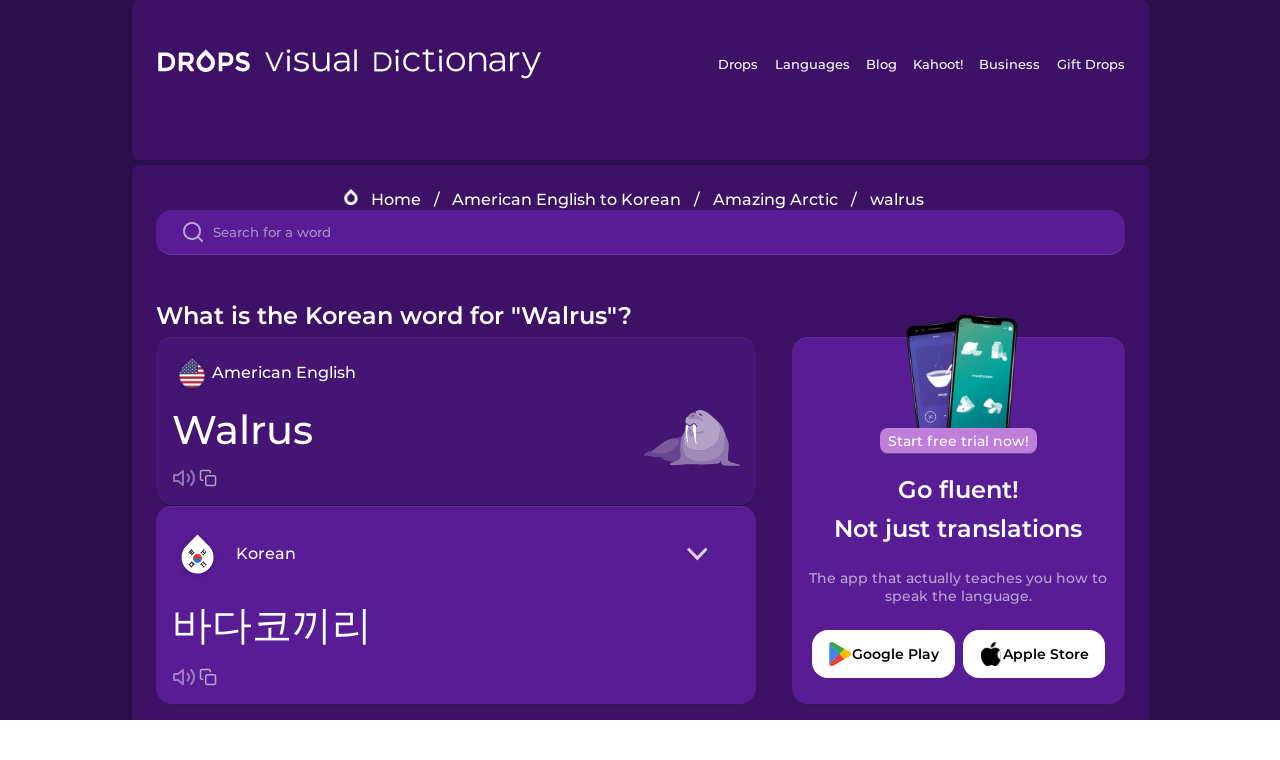

--- FILE ---
content_type: text/html
request_url: https://languagedrops.com/word/en/english/korean/translate/walrus/
body_size: 9775
content:
<!DOCTYPE html><html lang="en"><head><meta name="generator" content="React Static"/><title data-react-helmet="true">What is the Korean word for &quot;Walrus&quot;?</title><meta data-react-helmet="true" name="description" content="Are you wondering how to say &quot;Walrus&quot; in Korean ? &quot;Walrus&quot; is the equivalent to 바다코끼리 in Korean, and I’m pretty sure you’ve heard it many times before already. It’s also good to know, that 눈 means &quot;Snow&quot; in Korean, as well as &quot;Ice&quot; is 얼음."/><script>(function(w,d,s,l,i){w[l]=w[l]||[];w[l].push({'gtm.start':
new Date().getTime(),event:'gtm.js'});var f=d.getElementsByTagName(s)[0],
j=d.createElement(s),dl=l!='dataLayer'?'&l='+l:'';j.async=true;j.src=
'https://www.googletagmanager.com/gtm.js?id='+i+dl;f.parentNode.insertBefore(j,f);
})(window,document,'script','dataLayer','GTM-NQMMXQR');
window.dataLayer = window.dataLayer || [];function gtag(){window.dataLayer.push(arguments)};gtag('js', new Date());</script><script>
  (function() {
    var script = document.createElement('script');
    script.type = 'text/javascript';
    script.async = true;
    script.setAttribute('data-noptimize', '1');
    script.setAttribute('data-cfasync', 'false');
    script.src = '//scripts.pubnation.com/tags/c6bc3913-5bee-4d60-adca-71ff3c54b07a.js';
    document.head.appendChild(script);
  })();
</script><link rel="preload" as="script" href="/word/templates/vendors~src/pages/Topic/TopicPage~src/pages/Translation/TranslationPage~src/pages/category/categoryP~6614e107.6fff4110.js"/><link rel="preload" as="script" href="/word/templates/src/pages/Topic/TopicPage~src/pages/Translation/TranslationPage~src/pages/category/categoryPage~src/~f0a404ff.3d24626f.js"/><link rel="preload" as="script" href="/word/templates/src/pages/Translation/TranslationPage~src/pages/uiHome/uiHomePage.9691a931.js"/><link rel="preload" as="script" href="/word/templates/src/pages/Translation/TranslationPage.02cd2c1c.js"/><link rel="preload" as="script" href="/word/templates/styles.d149ac83.js"/><link rel="preload" as="script" href="/word/templates/vendors~main.17b8031b.js"/><link rel="preload" as="script" href="/word/main.ba1a7cee.js"/><link rel="preload" as="style" href="/word/styles.d149ac83.css"/><link rel="stylesheet" href="/word/styles.d149ac83.css"/><meta charSet="UTF-8"/><link rel="canonical" href="https://languagedrops.com/word/en/english/korean/translate/walrus/"/><meta name="apple-itunes-app" content="app-id=939540371"/><link rel="icon" href="/word/assets/icons/favicon.png"/><link rel="shortcut icon" href="/word/assets/icons/favicon.png"/><meta name="viewport" content="width=device-width, initial-scale=1.0, maximum-scale=1.0, minimum-scale=1.0"/></head><body style="visibility:collapse;height:0;width:0;display:none"><noscript><iframe src="https://www.googletagmanager.com/ns.html?id=GTM-NQMMXQR" height="0" width="0" style="display:none;visibility:hidden"></iframe></noscript><div id="root"><div class="main-container"><div class="translation-page-container"><div class="section-container section-last-long-section "><div style="background-image:url(&#x27;/word/assets/icons/logo.svg&#x27;" class="header-container"><div class="header-links"><div class="header-link"><a href="https://languagedrops.com/" class="header-link-link">Drops</a></div><div class="header-link"><a href="https://languagedrops.com/languages" class="header-link-link">Languages</a></div><div class="header-link"><a href="https://languagedrops.com/blog" class="header-link-link">Blog</a></div><div class="header-link"><a href="https://kahoot.com" class="header-link-link">Kahoot!</a></div><div class="header-link"><a href="https://languagedrops.com/business" class="header-link-link">Business</a></div><div class="header-link"><a href="https://languagedrops.com/gift-drops" class="header-link-link">Gift Drops</a></div></div><div class="hamburger"><img src="https://languagedrops.com/word/assets/icons/hamburger.svg"/></div></div></div><div class="section-container section-last-long-section "><div class="sub-header-new-container"><div class="breadcrumb-bar-new-container"><img class="breadcrumb-bar-logo" src="https://languagedrops.com/word/assets/icons/drop.png"/><a title="Home" href="/word/en/" class="breadcrumb-link">Home</a><span class="breadcrumb-bar-separator">/</span><a title="American English to Korean" href="/word/en/english/korean/" class="breadcrumb-link">American English to Korean</a><span class="breadcrumb-bar-separator">/</span><a title="Amazing Arctic" href="/word/en/english/korean/topics/amazing_arctic/" class="breadcrumb-link">Amazing Arctic</a><span class="breadcrumb-bar-separator">/</span><span class="breadcrumb-no-link">walrus</span></div><div class="ais-InstantSearch__root"><div class="word-search-search-container"><div class="word-search-input-container"><img src="https://languagedrops.com/word/assets/icons/search.svg" class="word-search-input-icon"/><input type="text" class="word-search-input" value="" spellcheck="false" placeholder="Search for a word"/></div></div></div></div><h1 class="translation-page-title">What is the Korean word for &quot;Walrus&quot;?</h1><div class="translation-container"><div class="translation-words-container"><div class="translation-native"><div class="translation-side"><div class="translation-side-language-container"><img src="https://languagedrops.com/word/assets/icons/languages/flag_drop_english.png" class="translation-side-language-image"/><span class="translation-side-language">American English</span></div><div class="particle-left"><h3 class="particle-text">walrus</h3><div class="particle-quick-actions"><div class="particle-speaker"><figure class="speaker-container  speaker-no-sound"><img class="speaker-image" src="https://languagedrops.com/word/assets/icons/speaker.svg"/><audio src="https://content-prod.drops-files.com/v90/sound/mp3/a7fe652243adf6129ac3db5be9422534f88f3d0d.mp3"></audio></figure></div><img class="particle-copy" src="https://languagedrops.com/word/assets/icons/copy.svg"/></div></div></div><div class="translation-illustration"><img decoding="async" title="walrus-바다코끼리" alt="walrus-바다코끼리.svg" class="word-image-image" src="https://content-prod.drops-files.com/v90/svg/v17/d0ee6b2f7b2cebf8d53b1bda540af09f27b8fffc.svg"/></div></div><div class="translation-foreign"><div class="translation-side"><div class="translation-side-language-container"><div class="drops-button language-selector " style="background-color:#581D94"><div class="language-selector-new-row" style="background-color:#581D94"><div class="language-selector-info " style="background-image:url(/word/assets/icons/languages/flag_drop_korean.png)">Korean</div><img src="https://languagedrops.com/word/assets/icons/arrow.svg" class="language-selector-arrow "/></div><div class="language-selector-list-new " style="background-color:#581D94"><div class="language-selector-option" style="background-image:url(/word/assets/icons/languages/flag_drop_arabic.png)">Arabic</div><div class="language-selector-option" style="background-image:url(/word/assets/icons/languages/flag_drop_bosnian.png)">Bosnian</div><div class="language-selector-option" style="background-image:url(/word/assets/icons/languages/flag_drop_portuguese.png)">Brazilian Portuguese</div><div class="language-selector-option" style="background-image:url(/word/assets/icons/languages/flag_drop_chineseCantonese.png)">Cantonese Chinese</div><div class="language-selector-option" style="background-image:url(/word/assets/icons/languages/flag_drop_spanish.png)">Castilian Spanish</div><div class="language-selector-option" style="background-image:url(/word/assets/icons/languages/flag_drop_catalan.png)">Catalan</div><div class="language-selector-option" style="background-image:url(/word/assets/icons/languages/flag_drop_croatian.png)">Croatian</div><div class="language-selector-option" style="background-image:url(/word/assets/icons/languages/flag_drop_danish.png)">Danish</div><div class="language-selector-option" style="background-image:url(/word/assets/icons/languages/flag_drop_dutch.png)">Dutch</div><div class="language-selector-option" style="background-image:url(/word/assets/icons/languages/flag_drop_esperanto.png)">Esperanto</div><div class="language-selector-option" style="background-image:url(/word/assets/icons/languages/flag_drop_estonian.png)">Estonian</div><div class="language-selector-option" style="background-image:url(/word/assets/icons/languages/flag_drop_portugueseEuropean.png)">European Portuguese</div><div class="language-selector-option" style="background-image:url(/word/assets/icons/languages/flag_drop_finnish.png)">Finnish</div><div class="language-selector-option" style="background-image:url(/word/assets/icons/languages/flag_drop_french.png)">French</div><div class="language-selector-option" style="background-image:url(/word/assets/icons/languages/flag_drop_galician.png)">Galician</div><div class="language-selector-option" style="background-image:url(/word/assets/icons/languages/flag_drop_german.png)">German</div><div class="language-selector-option" style="background-image:url(/word/assets/icons/languages/flag_drop_greek.png)">Greek</div><div class="language-selector-option" style="background-image:url(/word/assets/icons/languages/flag_drop_hebrew.png)">Hebrew</div><div class="language-selector-option" style="background-image:url(/word/assets/icons/languages/flag_drop_hindi.png)">Hindi</div><div class="language-selector-option" style="background-image:url(/word/assets/icons/languages/flag_drop_hungarian.png)">Hungarian</div><div class="language-selector-option" style="background-image:url(/word/assets/icons/languages/flag_drop_icelandic.png)">Icelandic</div><div class="language-selector-option" style="background-image:url(/word/assets/icons/languages/flag_drop_igbo.png)">Igbo</div><div class="language-selector-option" style="background-image:url(/word/assets/icons/languages/flag_drop_indonesian.png)">Indonesian</div><div class="language-selector-option" style="background-image:url(/word/assets/icons/languages/flag_drop_italian.png)">Italian</div><div class="language-selector-option" style="background-image:url(/word/assets/icons/languages/flag_drop_japanese.png)">Japanese</div><div class="language-selector-option" style="background-image:url(/word/assets/icons/languages/flag_drop_korean.png)">Korean</div><div class="language-selector-option" style="background-image:url(/word/assets/icons/languages/flag_drop_chinese.png)">Mandarin Chinese</div><div class="language-selector-option" style="background-image:url(/word/assets/icons/languages/flag_drop_spanishMexican.png)">Mexican Spanish</div><div class="language-selector-option" style="background-image:url(/word/assets/icons/languages/flag_drop_maori.png)">Māori</div><div class="language-selector-option" style="background-image:url(/word/assets/icons/languages/flag_drop_norwegian.png)">Norwegian</div><div class="language-selector-option" style="background-image:url(/word/assets/icons/languages/flag_drop_persian.png)">Persian</div><div class="language-selector-option" style="background-image:url(/word/assets/icons/languages/flag_drop_polish.png)">Polish</div><div class="language-selector-option" style="background-image:url(/word/assets/icons/languages/flag_drop_romanian.png)">Romanian</div><div class="language-selector-option" style="background-image:url(/word/assets/icons/languages/flag_drop_russian.png)">Russian</div><div class="language-selector-option" style="background-image:url(/word/assets/icons/languages/flag_drop_sanskrit.png)">Sanskrit</div><div class="language-selector-option" style="background-image:url(/word/assets/icons/languages/flag_drop_serbian.png)">Serbian</div><div class="language-selector-option" style="background-image:url(/word/assets/icons/languages/flag_drop_swahili.png)">Swahili</div><div class="language-selector-option" style="background-image:url(/word/assets/icons/languages/flag_drop_swedish.png)">Swedish</div><div class="language-selector-option" style="background-image:url(/word/assets/icons/languages/flag_drop_tagalog.png)">Tagalog</div><div class="language-selector-option" style="background-image:url(/word/assets/icons/languages/flag_drop_thai.png)">Thai</div><div class="language-selector-option" style="background-image:url(/word/assets/icons/languages/flag_drop_turkish.png)">Turkish</div><div class="language-selector-option" style="background-image:url(/word/assets/icons/languages/flag_drop_ukrainian.png)">Ukrainian</div><div class="language-selector-option" style="background-image:url(/word/assets/icons/languages/flag_drop_vietnamese.png)">Vietnamese</div><div class="language-selector-option" style="background-image:url(/word/assets/icons/languages/flag_drop_yoruba.png)">Yoruba</div></div><div class="language-selector-open-background closing"></div></div></div><div class="particle-right"><h3 class="particle-text">바다코끼리</h3><div class="particle-quick-actions"><div class="particle-speaker"><figure class="speaker-container  speaker-no-sound"><img class="speaker-image" src="https://languagedrops.com/word/assets/icons/speaker.svg"/><audio src="https://content-prod.drops-files.com/v90/sound/mp3/98b28b0f2dca8393abb36489cdbc97f50eff92cb.mp3"></audio></figure></div><img class="particle-copy" src="https://languagedrops.com/word/assets/icons/copy.svg"/></div></div></div></div></div><div class="app-redirect"><img src="https://languagedrops.com/word/assets/icons/mobileAppScreenshot.png" class="app-redirect-screenshot"/><span class="app-redirect-screenshot-title">Start free trial now!</span><div><h1 class="app-redirect-title">Go fluent!</h1><h1 class="app-redirect-title">Not just translations</h1></div><h3 class="app-redirect-description">The app that actually teaches you how to speak the language.</h3><div class="store-buttons-container"><div class="store-buttons-button"><img class="store-buttons-icon" src="https://languagedrops.com/word/assets/icons/google.svg"/><span class="store-buttons-text">Google Play</span></div><div class="store-buttons-button"><img class="store-buttons-icon" src="https://languagedrops.com/word/assets/icons/apple.svg"/><span class="store-buttons-text">Apple Store</span></div></div></div></div></div><div class="section-container section-last-long-section "><h2 class="bites-title">Learn the word in this minigame:</h2><div class="translation-page-bites-iframe-container"><iframe class="translation-page-bites-iframe" src=""></iframe></div></div><div class="section-container section-last-long-section "><div class="section-title-container"><h2 class="section-title">More Amazing Arctic Vocabulary in Korean</h2></div><div class="topic-container"><div class="topic-header-container"><div class="topic-header-first-word"><span>American English</span></div><img src="https://languagedrops.com/word/assets/icons/swapper.svg" class="topic-header-arrow"/><div class="topic-header-second-word"><span>Korean</span></div></div><div class="topic-new-row-wrapper"><a class="topic-new-row" href="/word/en/english/korean/translate/snow"><div class="topic-new-row-translation-container"><div class="topic-new-row-languages-wrapper"><div class="topic-new-row-language-container"><img src="https://languagedrops.com/word/assets/icons/languages/flag_drop_english.png" class="topic-new-row-language-image"/><span class="topic-new-row-language">snow</span></div><div class="topic-new-row-language-container-foreign"><img src="https://languagedrops.com/word/assets/icons/languages/flag_drop_korean.png" class="topic-new-row-language-image"/><span class="topic-new-row-language">눈</span></div></div><div class="topic-new-row-illustration"><img decoding="async" title="snow-눈" alt="snow-눈.svg" class="word-image-image" src="https://content-prod.drops-files.com/v90/svg/v17/aa81b744b3f96ac66d2cc4a418e0f257cd14aad3.svg"/></div></div><div class="topic-new-row-quick-actions"><div class="topic-new-row-speaker"><figure class="speaker-container  speaker-no-sound"><img class="speaker-image" src="https://languagedrops.com/word/assets/icons/speaker.svg"/><audio src="https://content-prod.drops-files.com/v90/sound/mp3/37d33f2d3da387bb32a4dbf951dbab3c0f897bf6.mp3"></audio></figure></div><div class="topic-new-row-row-center"><img class="topic-new-row-copy" src="https://languagedrops.com/word/assets/icons/copy.svg"/><img class="topic-new-row-share" src="https://languagedrops.com/word/assets/icons/share.svg"/></div></div></a><a class="topic-new-row" href="/word/en/english/korean/translate/ice"><div class="topic-new-row-translation-container"><div class="topic-new-row-languages-wrapper"><div class="topic-new-row-language-container"><img src="https://languagedrops.com/word/assets/icons/languages/flag_drop_english.png" class="topic-new-row-language-image"/><span class="topic-new-row-language">ice</span></div><div class="topic-new-row-language-container-foreign"><img src="https://languagedrops.com/word/assets/icons/languages/flag_drop_korean.png" class="topic-new-row-language-image"/><span class="topic-new-row-language">얼음</span></div></div><div class="topic-new-row-illustration"><img decoding="async" title="ice-얼음" alt="ice-얼음.svg" class="word-image-image" src="https://content-prod.drops-files.com/v90/svg/v17/6cc29ff25c5d1b8a1f107eea19ab52eac1641c35.svg"/></div></div><div class="topic-new-row-quick-actions"><div class="topic-new-row-speaker"><figure class="speaker-container  speaker-no-sound"><img class="speaker-image" src="https://languagedrops.com/word/assets/icons/speaker.svg"/><audio src="https://content-prod.drops-files.com/v90/sound/mp3/c24b3c12ff70eba5639f7977f85df12b7e504ec3.mp3"></audio></figure></div><div class="topic-new-row-row-center"><img class="topic-new-row-copy" src="https://languagedrops.com/word/assets/icons/copy.svg"/><img class="topic-new-row-share" src="https://languagedrops.com/word/assets/icons/share.svg"/></div></div></a><a class="topic-new-row" href="/word/en/english/korean/translate/penguin"><div class="topic-new-row-translation-container"><div class="topic-new-row-languages-wrapper"><div class="topic-new-row-language-container"><img src="https://languagedrops.com/word/assets/icons/languages/flag_drop_english.png" class="topic-new-row-language-image"/><span class="topic-new-row-language">penguin</span></div><div class="topic-new-row-language-container-foreign"><img src="https://languagedrops.com/word/assets/icons/languages/flag_drop_korean.png" class="topic-new-row-language-image"/><span class="topic-new-row-language">펭귄</span></div></div><div class="topic-new-row-illustration"><img decoding="async" title="penguin-펭귄" alt="penguin-펭귄.svg" class="word-image-image" src="https://content-prod.drops-files.com/v90/svg/v17/895f071d950546614bfcfb2ac45eed9bc5b21b5a.svg"/></div></div><div class="topic-new-row-quick-actions"><div class="topic-new-row-speaker"><figure class="speaker-container  speaker-no-sound"><img class="speaker-image" src="https://languagedrops.com/word/assets/icons/speaker.svg"/><audio src="https://content-prod.drops-files.com/v90/sound/mp3/5e7bba466ef88b467c08ebe1f08a4434d95198c4.mp3"></audio></figure></div><div class="topic-new-row-row-center"><img class="topic-new-row-copy" src="https://languagedrops.com/word/assets/icons/copy.svg"/><img class="topic-new-row-share" src="https://languagedrops.com/word/assets/icons/share.svg"/></div></div></a><a class="topic-new-row" href="/word/en/english/korean/translate/seagull"><div class="topic-new-row-translation-container"><div class="topic-new-row-languages-wrapper"><div class="topic-new-row-language-container"><img src="https://languagedrops.com/word/assets/icons/languages/flag_drop_english.png" class="topic-new-row-language-image"/><span class="topic-new-row-language">seagull</span></div><div class="topic-new-row-language-container-foreign"><img src="https://languagedrops.com/word/assets/icons/languages/flag_drop_korean.png" class="topic-new-row-language-image"/><span class="topic-new-row-language">갈매기</span></div></div><div class="topic-new-row-illustration"><img decoding="async" title="seagull-갈매기" alt="seagull-갈매기.svg" class="word-image-image" src="https://content-prod.drops-files.com/v90/svg/v17/204fb52badea3897852c58c6a3deb0f66973846c.svg"/></div></div><div class="topic-new-row-quick-actions"><div class="topic-new-row-speaker"><figure class="speaker-container  speaker-no-sound"><img class="speaker-image" src="https://languagedrops.com/word/assets/icons/speaker.svg"/><audio src="https://content-prod.drops-files.com/v90/sound/mp3/93d181ca471489d1c9566ef23b6f8c79d92eaa03.mp3"></audio></figure></div><div class="topic-new-row-row-center"><img class="topic-new-row-copy" src="https://languagedrops.com/word/assets/icons/copy.svg"/><img class="topic-new-row-share" src="https://languagedrops.com/word/assets/icons/share.svg"/></div></div></a><a class="topic-new-row" href="/word/en/english/korean/translate/whale"><div class="topic-new-row-translation-container"><div class="topic-new-row-languages-wrapper"><div class="topic-new-row-language-container"><img src="https://languagedrops.com/word/assets/icons/languages/flag_drop_english.png" class="topic-new-row-language-image"/><span class="topic-new-row-language">whale</span></div><div class="topic-new-row-language-container-foreign"><img src="https://languagedrops.com/word/assets/icons/languages/flag_drop_korean.png" class="topic-new-row-language-image"/><span class="topic-new-row-language">고래</span></div></div><div class="topic-new-row-illustration"><img decoding="async" title="whale-고래" alt="whale-고래.svg" class="word-image-image" src="https://content-prod.drops-files.com/v90/svg/v17/033cb4c9ae1da7628074e12dbf1ba63c42bd1480.svg"/></div></div><div class="topic-new-row-quick-actions"><div class="topic-new-row-speaker"><figure class="speaker-container  speaker-no-sound"><img class="speaker-image" src="https://languagedrops.com/word/assets/icons/speaker.svg"/><audio src="https://content-prod.drops-files.com/v90/sound/mp3/58c6d1152ea496aa082823d0e9f2a8a5a4ef846e.mp3"></audio></figure></div><div class="topic-new-row-row-center"><img class="topic-new-row-copy" src="https://languagedrops.com/word/assets/icons/copy.svg"/><img class="topic-new-row-share" src="https://languagedrops.com/word/assets/icons/share.svg"/></div></div></a><a class="topic-new-row" href="/word/en/english/korean/translate/seal"><div class="topic-new-row-translation-container"><div class="topic-new-row-languages-wrapper"><div class="topic-new-row-language-container"><img src="https://languagedrops.com/word/assets/icons/languages/flag_drop_english.png" class="topic-new-row-language-image"/><span class="topic-new-row-language">seal</span></div><div class="topic-new-row-language-container-foreign"><img src="https://languagedrops.com/word/assets/icons/languages/flag_drop_korean.png" class="topic-new-row-language-image"/><span class="topic-new-row-language">물개</span></div></div><div class="topic-new-row-illustration"><img decoding="async" title="seal-물개" alt="seal-물개.svg" class="word-image-image" src="https://content-prod.drops-files.com/v90/svg/v17/1955f6e801df1aaf5a98cfc452ac5b4e7b85776c.svg"/></div></div><div class="topic-new-row-quick-actions"><div class="topic-new-row-speaker"><figure class="speaker-container  speaker-no-sound"><img class="speaker-image" src="https://languagedrops.com/word/assets/icons/speaker.svg"/><audio src="https://content-prod.drops-files.com/v90/sound/mp3/fa61462a6ef4afefd687819ef96aebef4b519439.mp3"></audio></figure></div><div class="topic-new-row-row-center"><img class="topic-new-row-copy" src="https://languagedrops.com/word/assets/icons/copy.svg"/><img class="topic-new-row-share" src="https://languagedrops.com/word/assets/icons/share.svg"/></div></div></a><a class="topic-new-row" href="/word/en/english/korean/translate/sea_otter"><div class="topic-new-row-translation-container"><div class="topic-new-row-languages-wrapper"><div class="topic-new-row-language-container"><img src="https://languagedrops.com/word/assets/icons/languages/flag_drop_english.png" class="topic-new-row-language-image"/><span class="topic-new-row-language">sea otter</span></div><div class="topic-new-row-language-container-foreign"><img src="https://languagedrops.com/word/assets/icons/languages/flag_drop_korean.png" class="topic-new-row-language-image"/><span class="topic-new-row-language">해달</span></div></div><div class="topic-new-row-illustration"><img decoding="async" title="sea otter-해달" alt="sea otter-해달.svg" class="word-image-image" src="https://content-prod.drops-files.com/v90/svg/v17/0afd94f15fbfcb6e02503fb79d494c12cd80df07.svg"/></div></div><div class="topic-new-row-quick-actions"><div class="topic-new-row-speaker"><figure class="speaker-container  speaker-no-sound"><img class="speaker-image" src="https://languagedrops.com/word/assets/icons/speaker.svg"/><audio src="https://content-prod.drops-files.com/v90/sound/mp3/306c0b337a6b46ef35f8949782750cfc5698323a.mp3"></audio></figure></div><div class="topic-new-row-row-center"><img class="topic-new-row-copy" src="https://languagedrops.com/word/assets/icons/copy.svg"/><img class="topic-new-row-share" src="https://languagedrops.com/word/assets/icons/share.svg"/></div></div></a></div></div></div><div class="section-container section-last-long-section "><div class="section-title-container"><h2 class="section-title">Example sentences</h2></div><div class="example-sentences-container"><div class="example-sentence-container"><span class="fancy-language-container">American English</span><span class="example-sentence-sentence">A walrus has large tusks.</span></div></div></div><div class="section-container section-last-long-section "><div class="section-container section-last-long-section "><div class="section-title-container"><h2 class="section-title">How &quot;Walrus&quot; is said across the globe.</h2></div><div class="word-in-other-languages-container"><span class="fancy-language-new-container">Hungarian</span><span class="word-in-other-languages-word">rozmár</span></div><div class="word-in-other-languages-container"><span class="fancy-language-new-container">Castilian Spanish</span><span class="word-in-other-languages-word">la morsa</span></div><div class="word-in-other-languages-container"><span class="fancy-language-new-container">Japanese</span><span class="word-in-other-languages-word">セイウチ</span></div><div class="word-in-other-languages-container"><span class="fancy-language-new-container">French</span><span class="word-in-other-languages-word">le morse</span></div><div class="word-in-other-languages-container"><span class="fancy-language-new-container">Mandarin Chinese</span><span class="word-in-other-languages-word">海象</span></div><div class="word-in-other-languages-container"><span class="fancy-language-new-container">Italian</span><span class="word-in-other-languages-word">il tricheco</span></div><div class="word-in-other-languages-container"><span class="fancy-language-new-container">German</span><span class="word-in-other-languages-word">das Walross</span></div><div class="word-in-other-languages-container"><span class="fancy-language-new-container">Russian</span><span class="word-in-other-languages-word">морж</span></div><div class="word-in-other-languages-container"><span class="fancy-language-new-container">Brazilian Portuguese</span><span class="word-in-other-languages-word">a morsa</span></div><div class="word-in-other-languages-container"><span class="fancy-language-new-container">Hebrew</span><span class="word-in-other-languages-word">אריה ים</span></div><div class="word-in-other-languages-container"><span class="fancy-language-new-container">Arabic</span><span class="word-in-other-languages-word">فقمة</span></div><div class="word-in-other-languages-container"><span class="fancy-language-new-container">Turkish</span><span class="word-in-other-languages-word">mors</span></div><div class="word-in-other-languages-container"><span class="fancy-language-new-container">Danish</span><span class="word-in-other-languages-word">hvalros</span></div><div class="word-in-other-languages-container"><span class="fancy-language-new-container">Swedish</span><span class="word-in-other-languages-word">valross</span></div><div class="word-in-other-languages-container"><span class="fancy-language-new-container">Norwegian</span><span class="word-in-other-languages-word">hvalross</span></div><div class="word-in-other-languages-container"><span class="fancy-language-new-container">Hindi</span><span class="word-in-other-languages-word">वालरस</span></div><div class="word-in-other-languages-container"><span class="fancy-language-new-container">Tagalog</span><span class="word-in-other-languages-word">walrus</span></div><div class="word-in-other-languages-container"><span class="fancy-language-new-container">Vietnamese</span><span class="word-in-other-languages-word">hải tượng</span></div><div class="word-in-other-languages-container"><span class="fancy-language-new-container">Esperanto</span><span class="word-in-other-languages-word">rosmaro</span></div><div class="word-in-other-languages-container"><span class="fancy-language-new-container">Dutch</span><span class="word-in-other-languages-word">de walrus</span></div><div class="word-in-other-languages-container"><span class="fancy-language-new-container">Icelandic</span><span class="word-in-other-languages-word">rostungur</span></div><div class="word-in-other-languages-container"><span class="fancy-language-new-container">Indonesian</span><span class="word-in-other-languages-word">walrus</span></div><div class="word-in-other-languages-container"><span class="fancy-language-new-container">British English</span><span class="word-in-other-languages-word">walrus</span></div><div class="word-in-other-languages-container"><span class="fancy-language-new-container">Mexican Spanish</span><span class="word-in-other-languages-word">la morsa</span></div><div class="word-in-other-languages-container"><span class="fancy-language-new-container">European Portuguese</span><span class="word-in-other-languages-word">a morsa</span></div><div class="word-in-other-languages-container"><span class="fancy-language-new-container">Cantonese Chinese</span><span class="word-in-other-languages-word">海象</span></div><div class="word-in-other-languages-container"><span class="fancy-language-new-container">Thai</span><span class="word-in-other-languages-word">สิงโตทะเล</span></div><div class="word-in-other-languages-container"><span class="fancy-language-new-container">Polish</span><span class="word-in-other-languages-word">mors</span></div><div class="word-in-other-languages-container"><span class="fancy-language-new-container">Māori</span><span class="word-in-other-languages-word">kekeno rei</span></div><div class="word-in-other-languages-container"><span class="fancy-language-new-container">Greek</span><span class="word-in-other-languages-word">θαλάσσιος ίππος</span></div><div class="word-in-other-languages-container"><span class="fancy-language-new-container">Finnish</span><span class="word-in-other-languages-word">mursu</span></div><div class="word-in-other-languages-container"><span class="fancy-language-new-container">Persian</span><span class="word-in-other-languages-word">گراز دریایی</span></div><div class="word-in-other-languages-container"><span class="fancy-language-new-container">Estonian</span><span class="word-in-other-languages-word">morsk</span></div><div class="word-in-other-languages-container"><span class="fancy-language-new-container">Croatian</span><span class="word-in-other-languages-word">morž</span></div><div class="word-in-other-languages-container"><span class="fancy-language-new-container">Serbian</span><span class="word-in-other-languages-word">морж</span></div><div class="word-in-other-languages-container"><span class="fancy-language-new-container">Bosnian</span><span class="word-in-other-languages-word">morž</span></div><div class="word-in-other-languages-container"><span class="fancy-language-new-container">Swahili</span><span class="word-in-other-languages-word">sili wa bahari mwenye pembe</span></div><div class="word-in-other-languages-container"><span class="fancy-language-new-container">Yoruba</span><span class="word-in-other-languages-word">wọ́lírọ́ọ̀sì</span></div><div class="word-in-other-languages-container"><span class="fancy-language-new-container">Igbo</span><span class="word-in-other-languages-word">ịnyịnyammiri</span></div><div class="word-in-other-languages-container"><span class="fancy-language-new-container">Ukrainian</span><span class="word-in-other-languages-word">морж</span></div></div></div><div class="section-container section-last-long-section "><div class="section-title-container"><h2 class="section-title">Other interesting topics in Korean</h2></div><div class="two-columns-grid-main-container"><div class="two-columns-grid-column1"><div class="two-columns-grid-related-word-container"><div class="linkable-words-container-word-container"><a title="K-pop" href="/word/en/english/korean/topics/k-pop/" class="linkable-word-box-container"><div class="linkable-word-box-image-container"><img decoding="async" class="word-image-image" src="https://content-prod.drops-files.com/v90/svg/v17/971722482a219a52b800eac15b1f6f1991adbb87.svg"/></div><h2 class="linkable-word-box-text">K-pop</h2></a></div></div><div class="two-columns-grid-related-word-container"><div class="linkable-words-container-word-container"><a title="Native Korean Numbers" href="/word/en/english/korean/topics/native_korean_numbers/" class="linkable-word-box-container"><div class="linkable-word-box-image-container"><img decoding="async" class="word-image-image" src="https://content-prod.drops-files.com/v90/svg/v17/c34a7ad01db27bf35c4b98b7dff86abc15c481e7.svg"/></div><h2 class="linkable-word-box-text">Native Korean Numbers</h2></a></div></div><div class="two-columns-grid-related-word-container"><div class="linkable-words-container-word-container"><a title="Korean Food Ingredients" href="/word/en/english/korean/topics/korean_food_ingredients/" class="linkable-word-box-container"><div class="linkable-word-box-image-container"><img decoding="async" class="word-image-image" src="https://content-prod.drops-files.com/v90/svg/v17/f2cc61fe48c2b536e84efefb8a720ca4ed73df05.svg"/></div><h2 class="linkable-word-box-text">Korean Food Ingredients</h2></a></div></div></div><div class="two-columns-grid-column2"><div class="two-columns-grid-related-word-container"><div class="linkable-words-container-word-container"><a title="Etiquette and Customs" href="/word/en/english/korean/topics/etiquette_and_customs/" class="linkable-word-box-container"><div class="linkable-word-box-image-container"><img decoding="async" class="word-image-image" src="https://content-prod.drops-files.com/v90/svg/v17/0b663fcb7e50e95ddc9d32a3147f3c34a2399854.svg"/></div><h2 class="linkable-word-box-text">Etiquette and Customs</h2></a></div></div><div class="two-columns-grid-related-word-container"><div class="linkable-words-container-word-container"><a title="Korean Dishes" href="/word/en/english/korean/topics/korean_dishes/" class="linkable-word-box-container"><div class="linkable-word-box-image-container"><img decoding="async" class="word-image-image" src="https://content-prod.drops-files.com/v90/svg/v17/469635482c1e6ccbbcc9704dbc2ae28854f3fa8c.svg"/></div><h2 class="linkable-word-box-text">Korean Dishes</h2></a></div></div><div class="two-columns-grid-related-word-container"><div class="linkable-words-container-word-container"><a title="Soups and Stews" href="/word/en/english/korean/topics/soups_and_stews/" class="linkable-word-box-container"><div class="linkable-word-box-image-container"><img decoding="async" class="word-image-image" src="https://content-prod.drops-files.com/v90/svg/v17/099a5b1a28abced1059a322affc206341168be41.svg"/></div><h2 class="linkable-word-box-text">Soups and Stews</h2></a></div></div></div></div></div><div class="footer-container"><div class="section-container section-last-long-section "><div class="section-title-container"><h2 class="section-title">Ready to learn Korean?</h2><h2 class="subtitle">Language Drops is a fun, visual language learning app. Learn Korean free today.</h2></div><div class="footer-banner"><div class="download-banner-container"><div class="qr-download-container"><div class="qr-download"><canvas id="react-qrcode-logo" height="170" width="170" style="height:170px;width:170px"></canvas></div></div><div class="download-banner"><a class="download-button  drops-button-small" style="background-image:url(&#x27;/word/assets/images/drops-appstore-1.svg&#x27;);opacity:1" href="https://apps.apple.com/us/app/language-learning-games-drops/id939540371"></a><a class="download-button  drops-button-small" style="background-image:url(&#x27;/word/assets/images/drops-google-play-1.svg&#x27;);opacity:1" href="https://play.google.com/store/apps/details?id=com.languagedrops.drops.international&amp;hl=en"></a></div></div></div></div></div></div></div></div><div class="site-footer-container"><div class="footer-section-v2"><div class="wrapper w-container"><div class="footer-v2"><div class="footer-logo"><h4 class="heading-39"><span class="text-span-3">Drops</span></h4><ul role="list" class="list-4"><li class="list-item-5"><a href="/word/about" class="link-3">About</a></li><li class="list-item-6"><a href="/word/blog" class="link-4">Blog</a></li><li class="list-item-6"><a href="https://app.languagedrops.com/" class="link-4" target="_blank">Try Drops</a></li><li class="list-item"><a href="https://languagedrops.com/business" class="link-4" target="_blank">Drops for Business</a></li><li class="list-item"><a href="https://languagedrops.com/word/en" target="_blank" class="link-6">Visual Dictionary (Word Drops)</a></li><li class="list-item"><a href="/word/language-resources" target="_blank" class="link-7">Recommended Resources</a></li><li class="list-item-2"><a href="https://languagedrops.com/gift-drops" class="link-10">Gift Drops</a></li><li class="list-item-2"><a href="https://app.languagedrops.com/#/purchase/gift/redeem" target="_blank" class="link-10">Redeem Gift</a></li><li class="list-item-2"><a href="/word/press" class="link-10">Press</a></li><li class="list-item"><a href="https://drops.workable.com/" target="_blank" class="link-8">Join Us</a></li><li class="list-item"><a href="https://planblabs.shortlist.co/portal/" target="_blank" class="link-8">Join Our Translator Team</a></li><li class="list-item"><a href="https://languagedrops.com/affiliates" target="_blank" class="link-8">Affiliates</a></li><li class="list-item"><a href="https://languagedrops.com/support" target="_blank" class="link-8">Help and FAQ</a></li></ul><a href="https://twitter.com/language_drops" target="_blank" class="social-button left-button w-inline-block"><img src="https://assets.website-files.com/5ccc2cf8c370bd68bba42321/5d934dd71d15376892b341a7_Twitter_social_icon.png" alt="Visit Drops on Twitter" class="social-icon"/></a><a href="https://www.facebook.com/LearnwithDrops/" target="_blank" class="social-button middle-button w-inline-block"><img src="https://assets.website-files.com/5ccc2cf8c370bd68bba42321/5d934dd7232e366d48a5ccd8_Facebook_social_icon.png" alt="Visit Drops on Facebook" class="social-icon"/></a><a href="https://www.instagram.com/language_drops/" target="_blank" class="social-button right-button w-inline-block"><img src="https://assets.website-files.com/5ccc2cf8c370bd68bba42321/5d934dd76b517d28614f60c3_Instagram_social_icon.png" alt="Visit Drops on Instagram" class="social-icon"/></a></div><div class="footer-right-links"><h4 class="heading-2"><span class="text-span-4">Drops Courses</span></h4><div class="w-dyn-list"><div role="list" class="collection-list-4 w-dyn-items w-row"><div role="listitem" class="collection-item-2 w-dyn-item w-col w-col-6"><a href="https://languagedrops.com/language/learn-ainu" class="link-2">Learn Ainu</a></div><div role="listitem" class="collection-item-2 w-dyn-item w-col w-col-6"><a href="https://languagedrops.com/language/learn-american-english" class="link-2">Learn American English</a></div><div role="listitem" class="collection-item-2 w-dyn-item w-col w-col-6"><a href="https://languagedrops.com/language/learn-arabic" class="link-2">Learn Arabic</a></div><div role="listitem" class="collection-item-2 w-dyn-item w-col w-col-6"><a href="https://languagedrops.com/language/learn-brazilian-portuguese" class="link-2">Learn Brazilian Portuguese</a></div><div role="listitem" class="collection-item-2 w-dyn-item w-col w-col-6"><a href="https://languagedrops.com/language/learn-british-english" class="link-2">Learn British English</a></div><div role="listitem" class="collection-item-2 w-dyn-item w-col w-col-6"><a href="https://languagedrops.com/language/learn-cantonese" class="link-2">Learn Cantonese</a></div><div role="listitem" class="collection-item-2 w-dyn-item w-col w-col-6"><a href="https://languagedrops.com/language/learn-castilian-spanish" class="link-2">Learn Castilian Spanish</a></div><div role="listitem" class="collection-item-2 w-dyn-item w-col w-col-6"><a href="https://languagedrops.com/language/learn-danish" class="link-2">Learn Danish</a></div><div role="listitem" class="collection-item-2 w-dyn-item w-col w-col-6"><a href="https://languagedrops.com/language/learn-dutch" class="link-2">Learn Dutch</a></div><div role="listitem" class="collection-item-2 w-dyn-item w-col w-col-6"><a href="https://languagedrops.com/language/learn-esperanto" class="link-2">Learn Esperanto</a></div><div role="listitem" class="collection-item-2 w-dyn-item w-col w-col-6"><a href="https://languagedrops.com/language/learn-european-portuguese" class="link-2">Learn European Portuguese</a></div><div role="listitem" class="collection-item-2 w-dyn-item w-col w-col-6"><a href="https://languagedrops.com/language/learn-finnish" class="link-2">Learn Finnish</a></div><div role="listitem" class="collection-item-2 w-dyn-item w-col w-col-6"><a href="https://languagedrops.com/language/learn-french" class="link-2">Learn French</a></div><div role="listitem" class="collection-item-2 w-dyn-item w-col w-col-6"><a href="https://languagedrops.com/language/learn-german" class="link-2">Learn German</a></div><div role="listitem" class="collection-item-2 w-dyn-item w-col w-col-6"><a href="https://languagedrops.com/language/learn-greek" class="link-2">Learn Greek</a></div><div role="listitem" class="collection-item-2 w-dyn-item w-col w-col-6"><a href="https://languagedrops.com/language/learn-hawaiian" class="link-2">Learn Hawaiian</a></div><div role="listitem" class="collection-item-2 w-dyn-item w-col w-col-6"><a href="https://languagedrops.com/language/learn-hebrew" class="link-2">Learn Hebrew</a></div><div role="listitem" class="collection-item-2 w-dyn-item w-col w-col-6"><a href="https://languagedrops.com/language/learn-hindi" class="link-2">Learn Hindi</a></div><div role="listitem" class="collection-item-2 w-dyn-item w-col w-col-6"><a href="https://languagedrops.com/language/learn-hungarian" class="link-2">Learn Hungarian</a></div><div role="listitem" class="collection-item-2 w-dyn-item w-col w-col-6"><a href="https://languagedrops.com/language/learn-icelandic" class="link-2">Learn Icelandic</a></div><div role="listitem" class="collection-item-2 w-dyn-item w-col w-col-6"><a href="https://languagedrops.com/language/learn-indonesian" class="link-2">Learn Indonesian</a></div><div role="listitem" class="collection-item-2 w-dyn-item w-col w-col-6"><a href="https://languagedrops.com/language/learn-italian" class="link-2">Learn Italian</a></div><div role="listitem" class="collection-item-2 w-dyn-item w-col w-col-6"><a href="https://languagedrops.com/language/learn-japanese" class="link-2">Learn Japanese</a></div><div role="listitem" class="collection-item-2 w-dyn-item w-col w-col-6"><a href="https://languagedrops.com/language/learn-korean" class="link-2">Learn Korean</a></div><div role="listitem" class="collection-item-2 w-dyn-item w-col w-col-6"><a href="https://languagedrops.com/language/learn-mandarin-chinese" class="link-2">Learn Mandarin (Chinese)</a></div><div role="listitem" class="collection-item-2 w-dyn-item w-col w-col-6"><a href="https://languagedrops.com/language/learn-maori" class="link-2">Learn Maori</a></div><div role="listitem" class="collection-item-2 w-dyn-item w-col w-col-6"><a href="https://languagedrops.com/language/learn-mexican-spanish" class="link-2">Learn Mexican Spanish</a></div><div role="listitem" class="collection-item-2 w-dyn-item w-col w-col-6"><a href="https://languagedrops.com/language/learn-norwegian" class="link-2">Learn Norwegian</a></div><div role="listitem" class="collection-item-2 w-dyn-item w-col w-col-6"><a href="https://languagedrops.com/language/learn-polish" class="link-2">Learn Polish</a></div><div role="listitem" class="collection-item-2 w-dyn-item w-col w-col-6"><a href="https://languagedrops.com/language/learn-russian" class="link-2">Learn Russian</a></div><div role="listitem" class="collection-item-2 w-dyn-item w-col w-col-6"><a href="https://languagedrops.com/language/learn-samoan" class="link-2">Learn Samoan</a></div><div role="listitem" class="collection-item-2 w-dyn-item w-col w-col-6"><a href="https://languagedrops.com/language/learn-swedish" class="link-2">Learn Swedish</a></div><div role="listitem" class="collection-item-2 w-dyn-item w-col w-col-6"><a href="https://languagedrops.com/language/learn-tagalog" class="link-2">Learn Tagalog</a></div><div role="listitem" class="collection-item-2 w-dyn-item w-col w-col-6"><a href="https://languagedrops.com/language/learn-thai" class="link-2">Learn Thai</a></div><div role="listitem" class="collection-item-2 w-dyn-item w-col w-col-6"><a href="https://languagedrops.com/language/learn-turkish" class="link-2">Learn Turkish</a></div><div role="listitem" class="collection-item-2 w-dyn-item w-col w-col-6"><a href="https://languagedrops.com/language/learn-vietnamese" class="link-2">Learn Vietnamese</a></div></div></div></div></div></div><div class="footer-bottom-v2"><div class="footer-content-divider"></div><div class="text-block-22">© Drops, 2020. All rights reserved. | <a href="/word/terms">Terms &amp; Conditions</a><a href="https://www.elasticthemes.com/" target="_blank" class="text-link"></a></div></div></div></div><script>
  var scrollPosition = 0;
  (function() {
    function handleScroll() {
      scrollPosition = window.pageYOffset || document.documentElement.scrollTop;
    }

    window.addEventListener('scroll', handleScroll);

    window.addEventListener("message", function(e) {
      if (e.data == 'touchInteractionStarted') {
        document.documentElement.style.setProperty('overscroll-behavior', 'none', 'important');
        document.documentElement.style.setProperty('overflow', 'hidden', 'important');
        document.documentElement.style.setProperty('height', '100vh', 'important');
        document.body.style.setProperty('position', 'fixed', 'important');
        document.body.style.setProperty('top', -scrollPosition + 'px', 'important');
        document.body.setAttribute('data-scroll-position', scrollPosition);
      } else if (e.data == 'touchInteractionFinished') {
        document.documentElement.style.setProperty('overscroll-behavior', '');
        document.documentElement.style.setProperty('overflow', '');
        document.documentElement.style.setProperty('height', 'auto', 'important');
        document.body.style.setProperty('position', '');
        document.body.style.setProperty('top', '');
        var savedScrollPosition = document.body.getAttribute('data-scroll-position');
        document.body.removeAttribute('data-scroll-position');
        document.documentElement.scrollTop = savedScrollPosition;
      }
    });
  })();
</script><script type="text/javascript">
    window.__routeInfo = {"template":"../src/pages/Translation/TranslationPage","sharedHashesByProp":{},"data":{"translation":{"native":"walrus","foreign":"바다코끼리","ui":"walrus","wordId":3639,"soundNativeUrl":"https://content-prod.drops-files.com/v90/sound/mp3/a7fe652243adf6129ac3db5be9422534f88f3d0d.mp3","soundForeignUrl":"https://content-prod.drops-files.com/v90/sound/mp3/98b28b0f2dca8393abb36489cdbc97f50eff92cb.mp3","word":{"id":3639,"HU":"rozmár","examples":{"EN":"A walrus has large tusks."},"topicIds":[10501],"type":1,"lang":"","excludeLanguages":"ua","skillLevel":"Intermediate","illustrationSoftUpdateVersion":"198","KO":"바다코끼리","KO-ro":"badakokkiri","ES":"la morsa","JP":"セイウチ","JP-alt":"セイウチ","JP-ro":"seiuchi","FR":"le morse","EN":"walrus","ZH":"海象","ZH-alt":"海象","ZH-ro":"hǎi xiàng","IT":"il tricheco","DE":"das Walross","RU":"морж","RU-ro":"morzh","PT":"a morsa","HE":"אריה ים","HE-ro":"ari'eh yam","AR":"فقمة","AR-ro":"fuqmh","TR":"mors","DA":"hvalros","SV":"valross","NO":"hvalross","HI":"वालरस","HI-ro":"vaalrus","TL":"walrus","VI":"hải tượng","EO":"rosmaro","NL":"de walrus","IC":"rostungur","ID":"walrus","ENGB":"walrus","ESMX":"la morsa","PTPT":"a morsa","ZHYUE":"海象","ZHYUE-ro":"hoi2 zoeng6","TH":"สิงโตทะเล","TH-ro":"singtoh ta leh","TH-male":"สิงโตทะเล","TH-male-ro":"sĭng dtoh tá-lay","PL":"mors","HAW":"NOTAVAILABLE","MI":"kekeno rei","SM":"NOTAVAILABLE","EL":"θαλάσσιος ίππος","EL-ro":"thalassios ipos","FI":"mursu","ASE":"NOTAVAILABLE","AIN":"NOTAVAILABLE","AIN-ro":"NOTAVAILABLE","FA":"گراز دریایی","FA-ro":"gorāze daryāyi","ET":"morsk","HR":"morž","SR":"морж","SR-ro":"morž","BS":"morž","SW":"sili wa bahari mwenye pembe","YO":"wọ́lírọ́ọ̀sì","IG":"ịnyịnyammiri","UA":"морж","UA-ro":"NOTAVAILABLE","GLE":"NOTAVAILABLE"}},"exampleSentences":{"native":"A walrus has large tusks."},"otherLanguages":{"HU":"rozmár","ES":"la morsa","JP":"セイウチ","FR":"le morse","ZH":"海象","IT":"il tricheco","DE":"das Walross","RU":"морж","PT":"a morsa","HE":"אריה ים","AR":"فقمة","TR":"mors","DA":"hvalros","SV":"valross","NO":"hvalross","HI":"वालरस","TL":"walrus","VI":"hải tượng","EO":"rosmaro","NL":"de walrus","IC":"rostungur","ID":"walrus","ENGB":"walrus","ESMX":"la morsa","PTPT":"a morsa","ZHYUE":"海象","TH":"สิงโตทะเล","PL":"mors","HAW":"NOTAVAILABLE","MI":"kekeno rei","SM":"NOTAVAILABLE","EL":"θαλάσσιος ίππος","FI":"mursu","FA":"گراز دریایی","ET":"morsk","HR":"morž","SR":"морж","BS":"morž","SW":"sili wa bahari mwenye pembe","YO":"wọ́lírọ́ọ̀sì","IG":"ịnyịnyammiri","UA":"морж","GLE":"NOTAVAILABLE"},"relatedWords":[{"urlLink":"en/english/korean/translate/snow","imageAnimationUrl":"https://content-prod.drops-files.com/v90/svg/v17/aa81b744b3f96ac66d2cc4a418e0f257cd14aad3.svg","hasAnimation":false,"native":"snow","foreign":"눈","soundNativeUrl":"https://content-prod.drops-files.com/v90/sound/mp3/4a14434d16d98ddbff323076474d5a7cae836649.mp3","soundForeignUrl":"https://content-prod.drops-files.com/v90/sound/mp3/37d33f2d3da387bb32a4dbf951dbab3c0f897bf6.mp3"},{"urlLink":"en/english/korean/translate/ice","imageAnimationUrl":"https://content-prod.drops-files.com/v90/svg/v17/6cc29ff25c5d1b8a1f107eea19ab52eac1641c35.svg","hasAnimation":false,"native":"ice","foreign":"얼음","soundNativeUrl":"https://content-prod.drops-files.com/v90/sound/mp3/fa057e769f9eafdba97741a341fe326871c515f5.mp3","soundForeignUrl":"https://content-prod.drops-files.com/v90/sound/mp3/c24b3c12ff70eba5639f7977f85df12b7e504ec3.mp3"},{"urlLink":"en/english/korean/translate/penguin","imageAnimationUrl":"https://content-prod.drops-files.com/v90/svg/v17/895f071d950546614bfcfb2ac45eed9bc5b21b5a.svg","hasAnimation":false,"native":"penguin","foreign":"펭귄","soundNativeUrl":"https://content-prod.drops-files.com/v90/sound/mp3/158d377c3b001a708ba05bff9d23668e0c4f0ae6.mp3","soundForeignUrl":"https://content-prod.drops-files.com/v90/sound/mp3/5e7bba466ef88b467c08ebe1f08a4434d95198c4.mp3"},{"urlLink":"en/english/korean/translate/seagull","imageAnimationUrl":"https://content-prod.drops-files.com/v90/svg/v17/204fb52badea3897852c58c6a3deb0f66973846c.svg","hasAnimation":false,"native":"seagull","foreign":"갈매기","soundNativeUrl":"https://content-prod.drops-files.com/v90/sound/mp3/c88bac825d83ad1046ad578ddd519373c88648cc.mp3","soundForeignUrl":"https://content-prod.drops-files.com/v90/sound/mp3/93d181ca471489d1c9566ef23b6f8c79d92eaa03.mp3"},{"urlLink":"en/english/korean/translate/whale","imageAnimationUrl":"https://content-prod.drops-files.com/v90/svg/v17/033cb4c9ae1da7628074e12dbf1ba63c42bd1480.svg","hasAnimation":false,"native":"whale","foreign":"고래","soundNativeUrl":"https://content-prod.drops-files.com/v90/sound/mp3/e4c1818f46e1727a506e88a38e4e5cd40e42d382.mp3","soundForeignUrl":"https://content-prod.drops-files.com/v90/sound/mp3/58c6d1152ea496aa082823d0e9f2a8a5a4ef846e.mp3"},{"urlLink":"en/english/korean/translate/seal","imageAnimationUrl":"https://content-prod.drops-files.com/v90/svg/v17/1955f6e801df1aaf5a98cfc452ac5b4e7b85776c.svg","hasAnimation":false,"native":"seal","foreign":"물개","soundNativeUrl":"https://content-prod.drops-files.com/v90/sound/mp3/328e1ec3ec7eadd8ea614265422b5df2f286a45a.mp3","soundForeignUrl":"https://content-prod.drops-files.com/v90/sound/mp3/fa61462a6ef4afefd687819ef96aebef4b519439.mp3"},{"urlLink":"en/english/korean/translate/sea_otter","imageAnimationUrl":"https://content-prod.drops-files.com/v90/svg/v17/0afd94f15fbfcb6e02503fb79d494c12cd80df07.svg","hasAnimation":false,"native":"sea otter","foreign":"해달","soundNativeUrl":"https://content-prod.drops-files.com/v90/sound/mp3/1a76b670eaf29fc6116e3aee34e1087f7601d748.mp3","soundForeignUrl":"https://content-prod.drops-files.com/v90/sound/mp3/306c0b337a6b46ef35f8949782750cfc5698323a.mp3"}],"languageContext":{"ui":"EN","native":"EN","foreign":"KO"},"topicName":{"ui":"Amazing Arctic","native":"Amazing Arctic","foreign":"북극"},"otherTopics":[{"word":"K-pop","urlLink":"en/english/korean/topics/k-pop","imageAnimationUrl":"https://content-prod.drops-files.com/v90/svg/v17/971722482a219a52b800eac15b1f6f1991adbb87.svg","hasAnimation":false},{"word":"Native Korean Numbers","urlLink":"en/english/korean/topics/native_korean_numbers","imageAnimationUrl":"https://content-prod.drops-files.com/v90/svg/v17/c34a7ad01db27bf35c4b98b7dff86abc15c481e7.svg","hasAnimation":false},{"word":"Korean Food Ingredients","urlLink":"en/english/korean/topics/korean_food_ingredients","imageAnimationUrl":"https://content-prod.drops-files.com/v90/svg/v17/f2cc61fe48c2b536e84efefb8a720ca4ed73df05.svg","hasAnimation":false},{"word":"Etiquette and Customs","urlLink":"en/english/korean/topics/etiquette_and_customs","imageAnimationUrl":"https://content-prod.drops-files.com/v90/svg/v17/0b663fcb7e50e95ddc9d32a3147f3c34a2399854.svg","hasAnimation":false},{"word":"Korean Dishes","urlLink":"en/english/korean/topics/korean_dishes","imageAnimationUrl":"https://content-prod.drops-files.com/v90/svg/v17/469635482c1e6ccbbcc9704dbc2ae28854f3fa8c.svg","hasAnimation":false},{"word":"Soups and Stews","urlLink":"en/english/korean/topics/soups_and_stews","imageAnimationUrl":"https://content-prod.drops-files.com/v90/svg/v17/099a5b1a28abced1059a322affc206341168be41.svg","hasAnimation":false}],"imageAnimationUrl":"https://content-prod.drops-files.com/v90/svg/v17/d0ee6b2f7b2cebf8d53b1bda540af09f27b8fffc.svg","hasAnimation":false,"wordPageMagicStrings":{"pageTitle":"What is the Korean word for \"Walrus\"?","description":"Are you wondering how to say \"Walrus\" in Korean ? \"Walrus\" is the equivalent to 바다코끼리 in Korean, and I’m pretty sure you’ve heard it many times before already. It’s also good to know, that 눈 means \"Snow\" in Korean, as well as \"Ice\" is 얼음.","inOtherLanguagesTitle":"How \"Walrus\" is said across the globe."},"topicId":10501,"relatedWordsIds":[283,294,1657,1659,1850,3638,3640],"isStaging":false},"path":"word/en/english/korean/translate/walrus","sharedData":{},"siteData":{"sharedLanguageContexts":[{"ui":"EN","native":"EN","foreign":"HU"},{"ui":"EN","native":"EN","foreign":"KO"},{"ui":"EN","native":"EN","foreign":"ES"},{"ui":"EN","native":"EN","foreign":"JP"},{"ui":"EN","native":"EN","foreign":"FR"},{"ui":"EN","native":"EN","foreign":"ZH"},{"ui":"EN","native":"EN","foreign":"IT"},{"ui":"EN","native":"EN","foreign":"DE"},{"ui":"EN","native":"EN","foreign":"RU"},{"ui":"EN","native":"EN","foreign":"PT"},{"ui":"EN","native":"EN","foreign":"HE"},{"ui":"EN","native":"EN","foreign":"AR"},{"ui":"EN","native":"EN","foreign":"TR"},{"ui":"EN","native":"EN","foreign":"DA"},{"ui":"EN","native":"EN","foreign":"SV"},{"ui":"EN","native":"EN","foreign":"NO"},{"ui":"EN","native":"EN","foreign":"HI"},{"ui":"EN","native":"EN","foreign":"TL"},{"ui":"EN","native":"EN","foreign":"VI"},{"ui":"EN","native":"EN","foreign":"EO"},{"ui":"EN","native":"EN","foreign":"NL"},{"ui":"EN","native":"EN","foreign":"IC"},{"ui":"EN","native":"EN","foreign":"ID"},{"ui":"EN","native":"EN","foreign":"ESMX"},{"ui":"EN","native":"EN","foreign":"PTPT"},{"ui":"EN","native":"EN","foreign":"ZHYUE"},{"ui":"EN","native":"EN","foreign":"TH"},{"ui":"EN","native":"EN","foreign":"PL"},{"ui":"EN","native":"EN","foreign":"HAW"},{"ui":"EN","native":"EN","foreign":"MI"},{"ui":"EN","native":"EN","foreign":"SM"},{"ui":"EN","native":"EN","foreign":"EL"},{"ui":"EN","native":"EN","foreign":"FI"},{"ui":"EN","native":"EN","foreign":"FA"},{"ui":"EN","native":"EN","foreign":"ET"},{"ui":"EN","native":"EN","foreign":"HR"},{"ui":"EN","native":"EN","foreign":"SR"},{"ui":"EN","native":"EN","foreign":"BS"},{"ui":"EN","native":"EN","foreign":"SA"},{"ui":"EN","native":"EN","foreign":"SW"},{"ui":"EN","native":"EN","foreign":"YO"},{"ui":"EN","native":"EN","foreign":"IG"},{"ui":"EN","native":"EN","foreign":"UA"},{"ui":"EN","native":"EN","foreign":"CAT"},{"ui":"EN","native":"EN","foreign":"GLG"},{"ui":"EN","native":"EN","foreign":"RO"},{"ui":"EN","native":"EN","foreign":"GLE"},{"ui":"EN","native":"HU","foreign":"EN"},{"ui":"EN","native":"KO","foreign":"EN"},{"ui":"EN","native":"ES","foreign":"EN"},{"ui":"EN","native":"JP","foreign":"EN"},{"ui":"EN","native":"FR","foreign":"EN"},{"ui":"EN","native":"ZH","foreign":"EN"},{"ui":"EN","native":"IT","foreign":"EN"},{"ui":"EN","native":"DE","foreign":"EN"},{"ui":"EN","native":"RU","foreign":"EN"},{"ui":"EN","native":"PT","foreign":"EN"},{"ui":"EN","native":"HE","foreign":"EN"},{"ui":"EN","native":"AR","foreign":"EN"},{"ui":"EN","native":"TR","foreign":"EN"},{"ui":"EN","native":"DA","foreign":"EN"},{"ui":"EN","native":"SV","foreign":"EN"},{"ui":"EN","native":"NO","foreign":"EN"},{"ui":"EN","native":"HI","foreign":"EN"},{"ui":"EN","native":"TL","foreign":"EN"},{"ui":"EN","native":"VI","foreign":"EN"},{"ui":"EN","native":"EO","foreign":"EN"},{"ui":"EN","native":"NL","foreign":"EN"},{"ui":"EN","native":"IC","foreign":"EN"},{"ui":"EN","native":"ID","foreign":"EN"},{"ui":"EN","native":"ESMX","foreign":"EN"},{"ui":"EN","native":"PTPT","foreign":"EN"},{"ui":"EN","native":"ZHYUE","foreign":"EN"},{"ui":"EN","native":"TH","foreign":"EN"},{"ui":"EN","native":"PL","foreign":"EN"},{"ui":"EN","native":"HAW","foreign":"EN"},{"ui":"EN","native":"MI","foreign":"EN"},{"ui":"EN","native":"SM","foreign":"EN"},{"ui":"EN","native":"EL","foreign":"EN"},{"ui":"EN","native":"FI","foreign":"EN"},{"ui":"EN","native":"FA","foreign":"EN"},{"ui":"EN","native":"ET","foreign":"EN"},{"ui":"EN","native":"HR","foreign":"EN"},{"ui":"EN","native":"SR","foreign":"EN"},{"ui":"EN","native":"BS","foreign":"EN"},{"ui":"EN","native":"SA","foreign":"EN"},{"ui":"EN","native":"SW","foreign":"EN"},{"ui":"EN","native":"YO","foreign":"EN"},{"ui":"EN","native":"IG","foreign":"EN"},{"ui":"EN","native":"UA","foreign":"EN"},{"ui":"EN","native":"CAT","foreign":"EN"},{"ui":"EN","native":"GLG","foreign":"EN"},{"ui":"EN","native":"RO","foreign":"EN"},{"ui":"EN","native":"GLE","foreign":"EN"}],"basePath":"word","contentBaseUrl":"https://content-prod.drops-files.com","siteName":"Drops Visual Dictionary"}};</script><script defer="" type="text/javascript" src="https://languagedrops.com/word/templates/vendors~src/pages/Topic/TopicPage~src/pages/Translation/TranslationPage~src/pages/category/categoryP~6614e107.6fff4110.js"></script><script defer="" type="text/javascript" src="https://languagedrops.com/word/templates/src/pages/Topic/TopicPage~src/pages/Translation/TranslationPage~src/pages/category/categoryPage~src/~f0a404ff.3d24626f.js"></script><script defer="" type="text/javascript" src="https://languagedrops.com/word/templates/src/pages/Translation/TranslationPage~src/pages/uiHome/uiHomePage.9691a931.js"></script><script defer="" type="text/javascript" src="https://languagedrops.com/word/templates/src/pages/Translation/TranslationPage.02cd2c1c.js"></script><script defer="" type="text/javascript" src="https://languagedrops.com/word/templates/styles.d149ac83.js"></script><script defer="" type="text/javascript" src="https://languagedrops.com/word/templates/vendors~main.17b8031b.js"></script><script defer="" type="text/javascript" src="https://languagedrops.com/word/main.ba1a7cee.js"></script></body></html>

--- FILE ---
content_type: image/svg+xml
request_url: https://content-prod.drops-files.com/v90/svg/v17/033cb4c9ae1da7628074e12dbf1ba63c42bd1480.svg
body_size: 3899
content:
<svg viewBox="0 0 301 301" xmlns="http://www.w3.org/2000/svg"><g fill="#fff"><path d="m 297.25 146.83 c -.86 .06 -1.72 .18 -2.58 .24 -4.84 .35 -9.5 -.2 -13.65 -2.95 -1.94 -1.29 -3.76 -2.74 -5.68 -4.05 -3.73 -2.55 -7.52 -4.94 -12.3 -4.86 -1.77 .03 -2.15 -1.14 -2.05 -2.6 .17 -2.68 -.63 -5.09 -1.85 -7.43 -2.41 -4.61 -6.17 -8.09 -9.87 -11.55 -4.42 -4.13 -8.64 -8.25 -9.02 -14.81 -.06 -.97 -.55 -1.92 -1.64 -2.09 -1.32 -.22 -1.77 .79 -2.11 1.82 2.46 -.98 2.98 -.64 3.17 2 .28 3.86 -.84 7.68 -.15 11.6 .58 3.33 1.28 6.58 2.58 9.7 1.46 3.49 1.95 7.13 1.67 10.89 -.24 3.15 -1.45 5.82 -3.91 7.87 -.82 .68 -1.62 1.31 -2.78 .96 -1.8 2.84 -4.68 4.22 -7.53 5.66 -5.25 2.66 -10.88 4.27 -16.4 6.2 .41 1.08 .07 2.02 -.55 2.92 -4.77 7.03 -17.25 8.69 -23.65 3.14 -.92 -.8 -1.75 -1.67 -2.15 -2.86 -5.59 -.26 -11.18 -.54 -16.77 -.77 -8.44 -.35 -16.8 -1.62 -25.21 -2.3 4.21 1.48 8.63 1.63 13 2.03 3.41 .32 6.83 .5 10.65 .78 -1.69 1.87 -3.53 2.62 -5.48 3.22 -8.1 2.53 -16.32 3.3 -24.8 2.32 -10.7 -1.24 -21.49 -1.77 -32.17 -3.18 -10.77 -1.42 -21.11 -4.32 -29.85 -11.35 -7.75 -6.23 -17.2 -7.61 -26.64 -8.88 -2.43 -.33 -4.88 -.51 -7.3 -1.02 6.58 -1.25 13.15 .45 19.71 -.09 -11.8 -1.77 -23.56 -1.35 -35.29 .66 -8.21 1.41 -16.18 3.56 -23.48 7.71 -2.81 1.6 -3.25 3.05 -2.03 6.23 -.45 -2.35 1.53 -2.22 2.84 -2.82 8.82 -4.04 18.11 -5.71 27.72 -4.95 10.96 .88 21.2 3.84 29.34 11.87 2.04 2.01 4.39 3.66 6.99 4.84 3.05 1.4 4.57 3.78 5.12 6.96 .34 1.95 .74 3.9 1.12 5.84 2.21 4.61 3.11 9.68 5.25 14.34 3.19 6.94 6.9 13.53 11.65 19.52 .51 .64 1.54 1.33 1.01 2.18 -.53 .84 -1.59 .14 -2.41 .08 -1.2 -.09 -2.4 -.21 -3.6 -.32 5.7 .59 9.7 3.67 13.47 7.9 6.13 6.87 13.39 12.74 17.93 20.96 1.37 2.49 2.59 5.06 3.91 7.58 .6 1.15 1.52 1.92 2.91 1.71 1.54 -.24 2.18 -1.38 2.28 -2.76 .12 -1.72 .07 -3.45 .03 -5.17 -.13 -5.09 -.3 -10.17 .7 -15.22 .24 -1.21 .64 -1.89 1.84 -2.04 -2.13 -.52 -3.05 -1.83 -3.14 -4.07 -.24 -5.63 -2.53 -10.67 -4.8 -15.7 -1.31 -2.9 -2.63 -5.8 -3.9 -8.72 -.8 -1.84 -1.31 -3.77 -1.05 -5.78 .27 -2.12 1.15 -3.8 3.57 -4.09 2.24 -.14 4.27 .49 6.15 1.67 13.53 8.49 28.46 12.58 44.21 14.14 2.75 .27 5.32 -.37 7.94 -.87 15.77 -3 30.65 -8.22 43.73 -17.83 3.56 -2.61 6.79 -5.59 9.92 -8.69 .77 -.85 1.29 -2.05 2.77 -1.83 2.02 -2.63 4.03 -5.27 6.05 -7.9 .29 -2.75 2.06 -4.53 4.17 -4.19 .48 -.35 1.01 -.66 1.45 -1.06 3.13 -2.87 6.56 -3.87 10.7 -2.2 2.79 1.13 5.72 1.93 8.62 2.76 10.21 2.94 19.97 2.25 28.98 -3.85 1.5 -1.01 3.01 -2.01 4.43 -3.13 .97 -.76 1.84 -1.77 1.33 -3.11 -.54 -1.42 -1.89 -1.28 -3.11 -1.2 z m -227.4 2.42 c -.25 1.04 -1.12 1.17 -2.24 1.2 -.62 -.19 -1.48 -.36 -2.25 -.72 -.94 -.44 -2.76 -.28 -2.55 -1.63 .24 -1.53 2.03 -1.22 3.25 -1.27 .83 -.03 1.7 .21 2.5 .48 .85 .29 1.54 .89 1.29 1.93 z" opacity=".4"/><path d="m 58.1 197.33 c -2 -2.54 -4.07 -5.03 -6.11 -7.54 -1.93 -1.96 -3.8 -4 -5.82 -5.86 -3.18 -2.93 -6.49 -5.71 -10.7 -7.12 -.39 -.13 -.78 -.38 -.8 -.9 3.26 -1.44 13.36 7.28 18.32 13.38 2.37 1.79 3.99 4.26 5.91 6.47 2.21 2.55 4.48 5.04 7.64 6.44 1.12 .5 2.47 1.5 3.57 .29 1.04 -1.15 .15 -2.44 -.48 -3.57 -2.67 -4.79 -6.56 -8.6 -10.11 -12.69 -1.58 -1.82 -3.33 -3.48 -5 -5.22 -4.11 -2.99 -8.21 -5.98 -12.32 -8.97 l .51 -.72 c 4.43 2.84 8.95 5.54 12.85 9.18 7.44 6.6 13.77 14.55 23.02 18.95 .47 .22 .93 .46 1.41 .66 .64 .26 1.35 .58 1.93 -.03 .69 -.72 .24 -1.47 -.17 -2.12 -1.86 -2.95 -4.2 -5.48 -6.87 -7.68 -4.91 -4.06 -9.91 -8.03 -14.83 -12.08 -1.06 -.87 -1.97 -1.92 -2.95 -2.88 -4.51 -3.55 -8.8 -7.35 -12.62 -11.65 -.14 -.15 -.09 -.47 .16 -.99 4.71 3.84 8.88 8.27 13.58 12.09 4.37 3.3 9.33 5.5 14.31 7.63 1.94 .83 2.87 -.16 2.73 -2.03 -.18 -2.22 -.64 -4.42 -.97 -6.63 -.38 -1.95 -.78 -3.89 -1.12 -5.84 -.55 -3.18 -2.06 -5.56 -5.12 -6.96 -2.6 -1.19 -4.96 -2.83 -6.99 -4.84 -8.14 -8.03 -18.39 -11 -29.34 -11.87 -9.61 -.77 -18.91 .91 -27.72 4.95 -1.31 .6 -3.29 .47 -2.84 2.82 .81 2.21 2.54 3.67 4.26 5.1 7.49 6.23 14.61 12.86 21.71 19.52 5.15 4.83 10.23 9.75 16.14 13.69 1.54 .28 1.76 -.19 .83 -1.4 -1.29 -1.66 -2.55 -3.34 -3.61 -5.19 4.49 3.72 7.95 8.34 11.5 12.88 1.53 1.37 3.34 2.27 5.21 3.06 2.38 .07 1.87 -1.11 .93 -2.3 z m -6.97 -15.4 c -3.78 -2.33 -6.99 -4.3 -10.38 -6.39 2.57 -.52 8.25 2.87 10.38 6.39 z m -.96 -8.84 c -2.49 -1.09 -5.03 -2.09 -6.8 -4.32 2.63 .85 5.02 2.09 6.8 4.32 z m 2.49 -7.34 c 3.59 .14 4.72 3.8 7.57 5.13 2.82 1.32 5.47 3 8.03 4.8 -6.5 -1.25 -11.23 -5.29 -15.59 -9.93 z"/><path d="m 231.85 172.54 s 0 0 0 0 c -3.13 3.1 -6.36 6.08 -9.92 8.69 -13.09 9.61 -27.96 14.83 -43.73 17.83 -2.61 .5 -5.19 1.14 -7.94 .87 -15.75 -1.57 -30.68 -5.66 -44.21 -14.14 -1.88 -1.18 -3.91 -1.81 -6.15 -1.67 -1.39 .95 -1.49 2.16 -.83 3.62 1.91 4.21 4.65 7.88 7.75 11.23 5.45 5.89 8.27 12.66 7.47 20.73 -.22 2.15 .71 2.76 2.64 2.73 6.48 -.09 12.91 -.7 19.35 -1.34 1.37 -.14 2.74 -.39 4.12 -.16 6.04 -.58 11.83 -2.33 17.67 -3.78 12.32 -3.05 24.09 -7.56 33.72 -16.12 8.63 -7.68 14.8 -17.38 20.66 -27.25 -.2 -.42 -.4 -.83 -.6 -1.25 z"/><path d="m 42.23 137.46 c 2.42 .51 4.87 .7 7.3 1.02 9.44 1.27 18.89 2.65 26.64 8.88 8.74 7.03 19.08 9.94 29.85 11.35 10.68 1.41 21.47 1.94 32.17 3.18 8.48 .98 16.69 .21 24.8 -2.32 1.95 -.61 3.79 -1.36 5.48 -3.22 -3.82 -.27 -7.24 -.46 -10.65 -.78 -4.37 -.41 -8.79 -.55 -13 -2.03 -1.69 -.35 -3.39 -.67 -5.07 -1.05 -11.2 -2.53 -22.15 -6 -33.29 -8.76 -14.64 -3.63 -29.45 -5.77 -44.5 -6.35 -6.56 .54 -13.13 -1.16 -19.71 .09 z" opacity=".5"/><path d="m 59.17 200.73 c .71 .76 .88 1.67 .61 2.64 -.53 1.91 -1.02 3.84 -1.65 5.72 -2.84 8.49 -3.34 17.13 -1.09 25.76 1.64 6.31 2.57 12.67 2.76 19.17 .07 2.31 .29 4.62 2.92 5.51 1.81 .61 3.83 -.91 5.25 -3.76 .27 -.54 .49 -1.11 .72 -1.66 1.83 -4.25 2.91 -8.74 3.07 -13.31 .37 -10.16 2.25 -19.85 7.37 -28.77 .68 -1.18 .68 -2.71 1.89 -3.62 -7.58 -1.73 -14.79 -4.49 -21.85 -7.69 z" opacity=".4"/><path d="m 92.17 209.76 c .53 -.85 -.5 -1.54 -1.01 -2.18 -4.75 -5.99 -8.46 -12.58 -11.65 -19.52 -2.14 -4.66 -3.03 -9.73 -5.25 -14.34 .34 2.21 .79 4.41 .97 6.63 .15 1.87 -.78 2.86 -2.73 2.03 -4.99 -2.13 -9.95 -4.33 -14.31 -7.63 -.37 .18 -.74 .37 -1.11 .55 s 0 0 0 0 c .98 .97 1.89 2.01 2.95 2.88 4.93 4.05 9.92 8.01 14.83 12.08 2.67 2.21 5.01 4.74 6.87 7.68 .41 .65 .86 1.4 .17 2.12 -.58 .6 -1.29 .28 -1.93 .03 -.48 -.19 -.94 -.43 -1.41 -.66 -9.25 -4.4 -15.58 -12.35 -23.02 -18.95 -.35 .17 -.69 .34 -1.03 .51 1.67 1.74 3.42 3.4 5 5.22 3.55 4.08 7.44 7.9 10.11 12.69 .63 1.12 1.52 2.42 .48 3.57 -1.09 1.21 -2.44 .21 -3.57 -.29 -3.16 -1.4 -5.43 -3.89 -7.64 -6.44 -1.91 -2.21 -3.54 -4.67 -5.91 -6.47 -.34 .17 -.67 .33 -1.01 .5 2.04 2.51 4.11 5 6.11 7.54 .94 1.2 1.45 2.37 -.93 2.3 .52 .63 1.23 .9 1.99 1.1 7.06 3.2 14.27 5.96 21.85 7.69 1.72 .37 3.43 .73 5.14 1.1 1.2 .11 2.4 .23 3.6 .32 .82 .06 1.88 .76 2.41 -.08 z" opacity=".8"/><path d="m 156.29 221.09 c -6.44 .64 -12.87 1.25 -19.35 1.34 -1.93 .03 -2.85 -.58 -2.64 -2.73 .81 -8.07 -2.02 -14.85 -7.47 -20.73 -3.11 -3.35 -5.84 -7.02 -7.75 -11.23 -.66 -1.46 -.56 -2.67 .83 -3.62 -2.42 .29 -3.3 1.98 -3.57 4.09 -.26 2.02 .25 3.95 1.05 5.78 1.27 2.92 2.59 5.82 3.9 8.72 2.28 5.03 4.56 10.08 4.8 15.7 .1 2.24 1.01 3.55 3.14 4.07 10.47 1.14 20.86 .42 31.18 -1.54 -1.39 -.23 -2.75 .02 -4.12 .16 z" opacity=".8"/><path d="m 239.84 140.59 c 2.47 -2.05 3.68 -4.72 3.91 -7.87 .28 -3.76 -.21 -7.4 -1.67 -10.89 -1.3 -3.12 -2 -6.37 -2.58 -9.7 -.68 -3.92 .43 -7.73 .15 -11.6 -.19 -2.64 -.7 -2.98 -3.17 -2 -1.36 1.91 -1.67 4.17 -1.9 6.38 -.98 9.51 -.89 18.96 1.97 28.21 .86 2.77 1.17 5.57 .49 8.42 1.16 .36 1.97 -.28 2.78 -.96 z" opacity=".5"/><path d="m 188.94 159.47 c 6.39 5.55 18.88 3.88 23.65 -3.14 .61 -.9 .95 -1.84 .55 -2.92 -8.73 1.49 -17.46 3.01 -26.35 3.2 .41 1.19 1.23 2.06 2.15 2.86 z" opacity=".5"/><path d="m 40.47 183.69 c 1.06 1.85 2.32 3.53 3.61 5.19 .94 1.21 .71 1.68 -.83 1.4 2.59 2.55 5.49 4.64 8.72 6.29 -3.55 -4.54 -7.01 -9.16 -11.5 -12.88 z" opacity=".8"/><path d="m 127.39 62.84 c -10.71 -4.45 -20.5 -1.95 -29.55 4.42 -9.79 6.89 -16.06 16.49 -20.14 27.57 -1.83 4.96 -3.94 9.85 -4.81 15.13 -1.3 4.21 -1.47 8.55 -1.32 12.91 .02 .5 .09 1.12 .81 1.04 .62 -.07 .74 -.66 .8 -1.17 .37 -3.05 .73 -6.11 1.09 -9.16 .54 -1.46 1.2 -2.88 1.59 -4.37 2.41 -9.28 7.13 -17.23 13.43 -24.42 9.32 -10.61 21.37 -11.17 30.99 -1.18 2.52 2.61 5.36 4.45 9.2 3.1 3.93 -1.37 6.27 -4.15 6.94 -8.26 1.04 -6.44 -2.69 -12.97 -9.03 -15.61 z"/><path d="m 81.55 74.41 c -.09 .63 -.49 1.53 .35 1.85 1.02 .39 1.26 -.69 1.6 -1.3 2.42 -4.29 2.51 -9.07 2.65 -13.8 0 -1.29 .1 -2.6 -.02 -3.88 -.59 -6.4 -3.18 -11.65 -9.12 -14.68 -4.98 -2.54 -10.91 -1.07 -13.33 3.08 -2.36 4.06 -.89 8.36 4.14 11.81 2.7 1.85 5.59 3.45 8.18 5.44 3.71 2.85 6.31 6.39 5.55 11.49 z"/><path d="m 99.64 59.42 c 2.88 -1.34 5.74 -2.9 7.53 -5.68 1.07 -1.65 1.39 -3.57 .42 -5.42 -.85 -1.62 -2.38 -2.13 -4.89 -2.17 -1.54 -.07 -3.19 1.07 -4.35 2.94 -1.56 2.51 -1.8 5.38 -1.99 8.21 -.11 1.71 1.61 2.9 3.27 2.12 z"/><path d="m 87.76 109.54 c -3.24 0 -6.37 1.47 -7.41 3.47 -.37 .72 -.66 1.46 -.13 2.19 .41 .58 1.13 .67 1.63 .32 2.45 -1.68 3.9 -.11 5.13 1.64 1.39 1.97 3.9 1.58 5.71 .46 1.7 -1.06 1.82 -3.69 .47 -5.57 -1.33 -1.83 -3.19 -2.56 -5.4 -2.51 z"/><path d="m 240.66 162.8 c 1.39 -1.4 2.78 -2.79 4.17 -4.19 -2.11 -.34 -3.88 1.43 -4.17 4.19 z" opacity=".4"/><path d="m 231.85 172.54 c .2 .42 .4 .84 .6 1.25 1.03 -.81 1.57 -1.97 2.16 -3.08 -1.47 -.22 -2 .99 -2.77 1.83 z" opacity=".4"/><path d="m 34.68 175.91 c .02 .52 .41 .77 .8 .9 4.21 1.41 7.52 4.18 10.7 7.12 2.02 1.87 3.88 3.9 5.82 5.86 .34 -.17 .67 -.33 1.01 -.5 -4.96 -6.11 -15.06 -14.82 -18.32 -13.38 z" opacity=".8"/><path d="m 52.66 165.75 c 4.36 4.64 9.09 8.68 15.59 9.93 -2.56 -1.8 -5.2 -3.48 -8.03 -4.8 -2.85 -1.33 -3.98 -4.99 -7.57 -5.13 z" opacity=".8"/><path d="m 44.47 163.65 c 3.83 4.3 8.11 8.1 12.62 11.65 .37 -.18 .74 -.37 1.11 -.55 -4.7 -3.82 -8.87 -8.26 -13.58 -12.09 -.24 .53 -.29 .84 -.16 .99 z" opacity=".8"/><path d="m 42.2 172.03 c 4.11 2.99 8.21 5.98 12.32 8.97 .35 -.17 .69 -.34 1.03 -.51 -3.9 -3.64 -8.42 -6.34 -12.85 -9.18 -.17 .24 -.34 .48 -.51 .72 z" opacity=".8"/><path d="m 40.76 175.54 c 3.39 2.09 6.6 4.06 10.38 6.39 -2.13 -3.52 -7.8 -6.92 -10.38 -6.39 z" opacity=".8"/><path d="m 50.17 173.09 c -1.78 -2.23 -4.17 -3.47 -6.8 -4.32 1.78 2.23 4.32 3.24 6.8 4.32 z" opacity=".8"/></g></svg>

--- FILE ---
content_type: image/svg+xml
request_url: https://content-prod.drops-files.com/v90/svg/v17/6cc29ff25c5d1b8a1f107eea19ab52eac1641c35.svg
body_size: 3412
content:
<svg viewBox="0 0 300 300" xmlns="http://www.w3.org/2000/svg"><g fill="#fff"><path d="m 279.15 65.87 a 24.38 24.38 0 0 1 5.13 -1.52 7.88 7.88 0 0 0 -5.13 1.52 z"/><path d="m 287.57 114.24 c 7.11 -11.71 13.15 -25.84 12.36 -40.8 -.21 -3.96 -.94 -8 -2.78 -11.15 1.58 3.9 -1.34 3.64 -5.41 2.95 a 5.98 5.98 0 0 1 3.6 5.59 c -.11 3.1 -2.58 5.24 -4.72 7.09 a 71.78 71.78 0 0 0 -19.62 28.33 c -.81 2.09 -2.53 4.67 -4.27 3.51 a 4.57 4.57 0 0 1 -1.32 -1.97 c -3.38 -7.28 -10.04 -11.96 -16.93 -14.1 s -14.11 -2.07 -21.22 -2.03 q -22.24 .12 -44.48 -.38 c -3.62 -.08 -8.19 -.99 -9.12 -5.04 a 5.81 5.81 0 0 1 .1 -2.89 c -5.87 -.62 -11.73 -1.18 -17.56 -1.52 a 313.94 313.94 0 0 0 -31.51 -.12 c -2.47 2.17 -6.19 5.21 -6.75 5.55 -3.49 2.08 -5.8 3.27 -9.98 3.24 -7.28 -.07 -16.2 -3.45 -22.18 2.77 -7.38 7.68 -4.45 23.6 -8.4 34.88 a 3.96 3.96 0 0 1 -1 1.76 c -1.9 1.55 -3.61 -2.53 -3.93 -5.49 -1.39 -12.95 -5.7 -27.21 -14.99 -32.05 -11.45 -5.97 -24.63 2.69 -35.45 -5.83 -3.51 -.2 -7.02 -.46 -10.53 -.82 -2.28 -.23 -4.68 -.56 -6.56 -2.28 a 9.93 9.93 0 0 1 -2.82 -6.33 c -1.82 8.78 -.9 20.93 -1.63 28.72 -1.03 11 -.61 22.78 3.8 32.21 s 13.74 15.46 21.53 11.32 c 4.65 -2.48 9.28 -8.26 13.88 -5.63 6.59 3.77 3.86 19.8 10.45 23.6 3.43 1.98 7.36 -.83 10.08 -4.22 4.23 -5.27 8.97 -12.87 14.47 -10.39 2.25 1.01 3.87 3.6 5.1 6.29 4.84 10.62 5.13 24.15 10.4 34.4 2.48 4.82 7.03 8.95 11.1 6.71 4.1 -2.26 5.03 -9.19 5.73 -14.98 s 2.78 -12.74 7.21 -13.17 c 1.86 -.18 3.67 .95 5.13 2.47 6.62 6.88 6.67 19.77 6.98 30.89 a 213.64 213.64 0 0 0 6.97 48.74 c 2.38 8.98 6.87 19.09 14.08 19.18 5.46 .07 9.8 -5.84 13.07 -11.62 10.73 -18.99 16.95 -41.08 21.71 -63.65 4.61 -21.86 7.45 -44.4 20.74 -60.62 4.82 -5.87 12.16 -10.35 17.75 -5.83 3.99 3.23 5.47 9.74 7.24 15.45 s 4.97 11.83 9.65 11.94 c 5.56 .13 8.79 -7.89 11.53 -14.27 s 8.75 -12.81 13.22 -8.45 c 2.52 2.46 2.94 7.11 3.16 11.23 l 1.16 22.04 c .15 2.95 .35 6.06 1.64 8.47 3.15 5.88 10.88 3.24 13.47 -3.1 s 1.52 -14.12 -.02 -21.03 -3.49 -14.05 -2.46 -21.12 c 1.04 -7.09 4.9 -12.79 8.33 -18.45 z m -275.82 25.57 c -.53 .82 -1.25 .25 -1.8 -.67 -2.16 -3.59 -2.7 -11.13 -2.79 -17.62 -.05 -3.02 .66 -35.59 2.64 -29.86 a 11.57 11.57 0 0 1 .39 2.89 q 1.05 19.69 2.1 39.37 c .11 2.18 .15 4.82 -.54 5.89 z m 43.45 14.12 a 7.11 7.11 0 0 1 -.49 2.9 c -.85 1.53 -2.25 -.26 -2.97 -2.15 -2.21 -5.83 -2.89 -13.13 -3.98 -19.98 -1.1 -6.89 -4.61 -15.23 -4.74 -22.21 -.15 -7.98 1.93 -6.7 4.39 -1.89 5.61 10.95 8.25 28.69 7.79 43.33 z m 83.37 71.09 c -1.78 -1.35 -2.54 -4.17 -3.02 -6.81 -2.48 -13.59 -1.12 -28.24 -4.26 -41.57 -1.4 -5.96 -15.36 -26.72 -6.32 -26.6 7.93 .1 12.6 19.36 13.87 27.02 a 143.36 143.36 0 0 1 -.27 47.97 z m 58.05 -99.42 c -1.78 .62 -3.76 .35 -5.51 1.04 a 7.92 7.92 0 0 0 -4.02 3.88 52.96 52.96 0 0 1 .09 9.91 c -2.19 26.48 -9.23 51.55 -17.24 75.4 -5.33 15.87 -11.37 31.82 -20.15 43.52 a 1.36 1.36 0 0 1 -2.42 -1.04 c 2.59 -14.85 8.04 -28.36 12.39 -42.36 a 284.25 284.25 0 0 0 7.96 -32.26 2.26 2.26 0 0 1 -.35 -.07 5.21 5.21 0 0 1 -2.41 -2.55 c -3.17 -5.73 -3.35 -13.4 -5.53 -19.87 -4.45 -13.15 -16.07 -19.02 -23.27 -29.86 a 19.07 19.07 0 0 1 -3.06 -6.89 c -1.6 -8.26 1.19 -14.63 7.73 -18.74 a 30.21 30.21 0 0 1 2.95 -1.66 16.05 16.05 0 0 1 4.66 -1.5 c 4.24 -.61 8.45 .98 12.55 2.29 a 102.91 102.91 0 0 0 15.26 3.63 c 5.06 .8 10.94 .04 15.82 1.38 5.78 1.6 13.91 12.49 4.56 15.76 z m 41.31 26.71 c -.93 .39 -1.94 -.26 -2.68 -.97 -2.23 -2.12 -9.09 -13.47 -6.82 -16.7 2.97 -4.22 8.85 10.85 9.83 12.94 .76 1.6 1.23 4.08 -.33 4.73 z m 40.2 21.7 c -.97 1.61 -2.89 3.02 -4.44 2.06 -3.29 -2.04 .35 -15.23 3.56 -16.85 5.76 -2.92 2.69 11.79 .89 14.79 z"/><path d="m 124.98 150.04 c -9.04 -.12 4.92 20.64 6.32 26.6 3.14 13.34 1.78 27.98 4.26 41.57 .48 2.64 1.24 5.46 3.02 6.81 a 143.36 143.36 0 0 0 .28 -47.96 c -1.29 -7.65 -5.95 -26.91 -13.88 -27.02 z" opacity=".95"/><path d="m 43.02 112.5 c .13 6.98 3.63 15.32 4.74 22.21 1.1 6.84 1.78 14.15 3.98 19.98 .72 1.89 2.13 3.68 2.97 2.15 a 7.11 7.11 0 0 0 .49 -2.9 c .45 -14.65 -2.19 -32.38 -7.79 -43.33 -2.45 -4.8 -4.53 -6.09 -4.39 1.89 z" opacity=".75"/><path d="m 10.19 94.55 a 11.57 11.57 0 0 0 -.39 -2.89 c -1.98 -5.73 -2.68 26.84 -2.64 29.86 .1 6.49 .64 14.02 2.79 17.62 .55 .92 1.27 1.49 1.8 .67 .69 -1.07 .65 -3.71 .54 -5.89 q -1.05 -19.68 -2.1 -39.37 z" opacity=".9"/><path d="m 192.07 109.87 c -4.88 -1.34 -10.77 -.58 -15.82 -1.38 a 102.91 102.91 0 0 1 -15.26 -3.63 c -4.1 -1.31 -8.31 -2.91 -12.55 -2.29 a 16.05 16.05 0 0 0 -4.66 1.5 30.21 30.21 0 0 0 -2.95 1.66 c -6.54 4.12 -9.32 10.49 -7.73 18.74 a 19.07 19.07 0 0 0 3.06 6.89 c 7.19 10.83 18.82 16.7 23.27 29.86 2.19 6.48 2.37 14.14 5.53 19.87 a 5.21 5.21 0 0 0 2.41 2.55 2.26 2.26 0 0 0 .35 .07 295.41 295.41 0 0 0 4.88 -45.18 c .23 -7.72 -.13 -16.74 6.53 -18.41 5.09 -1.27 7.27 4.13 7.97 10.41 a 7.92 7.92 0 0 1 4.02 -3.88 c 1.76 -.69 3.73 -.42 5.51 -1.04 9.35 -3.27 1.22 -14.16 -4.56 -15.74 z" opacity=".8"/><path d="m 187.09 130.52 c -.7 -6.28 -2.88 -11.68 -7.97 -10.41 -6.65 1.66 -6.3 10.69 -6.53 18.41 a 295.41 295.41 0 0 1 -4.88 45.18 284.25 284.25 0 0 1 -7.96 32.26 c -4.35 13.99 -9.8 27.51 -12.39 42.36 a 1.36 1.36 0 0 0 2.42 1.04 c 8.78 -11.7 14.82 -27.65 20.15 -43.52 8.01 -23.86 15.05 -48.93 17.24 -75.4 a 52.96 52.96 0 0 0 -.08 -9.92 z" opacity=".9"/><path d="m 228.43 134.65 c -2.27 3.23 4.59 14.58 6.82 16.7 .74 .71 1.76 1.36 2.68 .97 1.55 -.65 1.09 -3.13 .33 -4.73 -.98 -2.09 -6.85 -17.17 -9.83 -12.94 z" opacity=".8"/><path d="m 277.26 159.22 c -3.2 1.62 -6.85 14.81 -3.56 16.85 1.54 .95 3.47 -.46 4.44 -2.06 1.8 -3 4.87 -17.71 -.88 -14.79 z" opacity=".9"/><path d="m 297.16 62.3 c -4.39 -10.8 -20.66 -35.55 -39.81 -35.06 -26.35 .67 -58.72 8.44 -85.03 10.45 a 205.25 205.25 0 0 1 -96.5 -8.96 c -3.72 -1.27 -7.6 -2.65 -11.37 -1.62 -3.04 .84 -5.7 3.17 -8.32 5.36 a 162.51 162.51 0 0 1 -37.97 23.94 c -4.83 2.15 -9.97 4.24 -13.39 9.22 a 17.91 17.91 0 0 0 -2.67 11.48 9.93 9.93 0 0 0 2.81 6.32 c 1.88 1.72 4.28 2.05 6.56 2.28 3.51 .36 7.02 .62 10.53 .82 a 20.04 20.04 0 0 1 -1.92 -1.73 3.92 3.92 0 0 1 -1.3 -2.25 c -.22 -2.22 2.51 -3.22 4.59 -3.37 2.98 -.21 5.96 -.28 8.94 -.25 22.95 .26 45.96 6.7 68.72 3.33 8.62 -1.28 17.24 -3.96 25.87 -2.77 .2 .03 -.8 .98 -2.2 2.21 a 313.94 313.94 0 0 1 31.51 .12 c 5.83 .35 11.69 .9 17.56 1.52 a 7.13 7.13 0 0 1 2.87 -3.94 c 2.07 -1.35 4.55 -1.54 6.93 -1.59 13.37 -.3 26.64 2.84 39.98 4.23 11.84 1.24 24.79 1.19 35.88 -4.22 7 -3.41 12.73 -9.04 19.73 -11.94 a 7.88 7.88 0 0 1 5.13 -1.52 c .47 -.08 .94 -.17 1.42 -.22 a 10.99 10.99 0 0 1 6.05 1.12 c 4.06 .67 6.98 .93 5.4 -2.96 z m -209.9 -10.77 c -1.05 1.79 -3.9 .85 -7.03 .87 -11.72 .1 -24.13 4.62 -35.67 7.23 -1.83 .41 -4.15 .59 -5.1 -1.27 -1.03 -2.02 .56 -4.45 2.09 -6 q 2.15 -2.16 4.46 -4.1 a 63.61 63.61 0 0 1 13.82 -8.9 c 5.36 -2.52 11.27 -4.22 16.92 -2.76 4.18 1.08 9.64 5 10.64 10.28 .46 2.4 .36 3.82 -.13 4.65 z m 182.84 -.71 a 5.96 5.96 0 0 1 -1.96 3.27 c -2.63 2.12 -6.07 .78 -9 -.51 a 121.94 121.94 0 0 0 -14.28 -5.22 118.06 118.06 0 0 0 -47.76 -4.11 c -11.01 1.33 -22.72 5.14 -34.55 8.77 -15.52 4.76 -31.24 9.18 -45.88 7.21 a 1.59 1.59 0 0 1 -.53 -2.98 46.96 46.96 0 0 1 11.76 -3.78 c 5.97 -1.23 12.13 -1.9 17.06 -3.04 12.13 -2.81 24.29 -5.36 36.5 -7.44 24.81 -4.24 49.86 -6.59 74.83 -5.4 4.03 .19 8.36 .61 11.43 3.75 a 10.78 10.78 0 0 1 2.38 9.49 z" opacity=".9"/><path d="m 126.89 79.49 c -8.63 -1.19 -17.25 1.5 -25.87 2.77 -22.75 3.37 -45.77 -3.06 -68.71 -3.33 -2.98 -.03 -5.96 .04 -8.94 .25 -2.08 .14 -4.8 1.15 -4.59 3.37 a 3.92 3.92 0 0 0 1.3 2.25 20.04 20.04 0 0 0 1.93 1.72 c 10.82 8.52 24 -.14 35.45 5.83 9.29 4.84 13.6 19.1 14.99 32.05 .32 2.96 2.03 7.05 3.93 5.49 a 3.96 3.96 0 0 0 1 -1.76 c 3.96 -11.28 1.02 -27.2 8.4 -34.88 5.98 -6.22 14.9 -2.84 22.18 -2.77 4.18 .04 6.49 -1.15 9.98 -3.24 .56 -.34 4.28 -3.38 6.75 -5.55 1.4 -1.22 2.4 -2.17 2.2 -2.2 z" opacity=".85"/><path d="m 291.75 65.25 a 44.44 44.44 0 0 0 -7.47 -.9 24.38 24.38 0 0 0 -5.13 1.52 c -7 2.91 -12.74 8.53 -19.73 11.94 -11.08 5.41 -24.04 5.46 -35.88 4.22 -13.34 -1.39 -26.61 -4.54 -39.98 -4.23 -2.39 .06 -4.87 .25 -6.93 1.59 a 7.13 7.13 0 0 0 -2.87 3.94 5.81 5.81 0 0 0 -.1 2.89 c .94 4.05 5.51 4.96 9.12 5.04 q 22.24 .5 44.48 .38 c 7.11 -.04 14.33 -.11 21.22 2.03 s 13.55 6.82 16.93 14.1 a 4.57 4.57 0 0 0 1.32 1.97 c 1.74 1.16 3.46 -1.42 4.27 -3.51 a 71.78 71.78 0 0 1 19.62 -28.32 c 2.14 -1.85 4.61 -3.99 4.72 -7.09 a 5.98 5.98 0 0 0 -3.59 -5.57 z" opacity=".85"/><path d="m 285.7 64.13 c -.48 .05 -.95 .14 -1.42 .22 a 44.44 44.44 0 0 1 7.47 .9 10.99 10.99 0 0 0 -6.05 -1.12 z"/><path d="m 267.72 41.35 c -3.08 -3.14 -7.4 -3.56 -11.43 -3.75 -24.98 -1.2 -50.03 1.16 -74.83 5.4 -12.21 2.09 -24.38 4.64 -36.5 7.44 -4.93 1.14 -11.09 1.8 -17.06 3.04 a 46.96 46.96 0 0 0 -11.74 3.78 1.59 1.59 0 0 0 .53 2.98 c 14.64 1.97 30.36 -2.46 45.88 -7.21 11.83 -3.63 23.54 -7.44 34.55 -8.77 a 118.06 118.06 0 0 1 47.76 4.11 121.94 121.94 0 0 1 14.28 5.22 c 2.93 1.28 6.37 2.62 9 .51 a 5.96 5.96 0 0 0 1.96 -3.27 10.78 10.78 0 0 0 -2.4 -9.48 z" opacity=".75"/><path d="m 87.4 46.89 c -1 -5.28 -6.46 -9.2 -10.64 -10.28 -5.65 -1.46 -11.56 .24 -16.92 2.76 a 63.61 63.61 0 0 0 -13.82 8.9 q -2.31 1.94 -4.46 4.1 c -1.53 1.54 -3.13 3.97 -2.09 6 .95 1.85 3.27 1.68 5.1 1.27 11.53 -2.62 23.94 -7.14 35.66 -7.23 3.12 -.03 5.98 .91 7.03 -.87 .49 -.84 .59 -2.26 .14 -4.65 z" opacity=".8"/></g></svg>

--- FILE ---
content_type: image/svg+xml
request_url: https://content-prod.drops-files.com/v90/svg/v17/f2cc61fe48c2b536e84efefb8a720ca4ed73df05.svg
body_size: 7143
content:
<svg viewBox="0 0 300 300" xmlns="http://www.w3.org/2000/svg"><g fill="#fff"><path d="m 85.58 211.46 l .14 -.08 c -9.65 5.28 -21.07 9.81 -25.22 13.02 -5.46 4.22 -16.24 11.44 -18.36 15.18 s -2.09 6.21 -2.09 6.21 1.67 -3.12 5.74 -6.27 c 4.08 -3.15 24.53 -14.88 28.85 -16.02 4.32 -1.15 15.65 -4.79 18.71 -7.68 .37 -.35 .85 -.81 1.4 -1.35 -.12 .11 -9.17 -3.02 -9.17 -3.02 z"/><path d="m 87.77 234.31 l 6.13 -1.37 c 4.21 -5.73 9.41 -13.59 12.33 -18.06 l -6.29 .34 .01 -.02 c -1.27 3.14 -3.48 8.06 -5.79 10.82 -1.76 2.1 -4.63 5.84 -7.29 9.54 h .03 l .87 -1.24 z"/><path d="m 80.76 244.99 c -1.66 3.65 -3.12 9.03 -3.12 9.03 s 4.6 -6.67 9.36 -12.55 l -4.08 -.21 c -1 1.54 -1.78 2.85 -2.17 3.72 z"/><path d="m 112.11 196.58 l -4.39 1.68 s 15.3 -19.47 19.09 -27.86 19.83 -26.05 19.83 -26.05 -16.89 22.74 -18.18 25.53 -16.35 26.69 -16.35 26.69 c 3.27 -1.67 5.93 -2.85 5.93 -2.85 5.19 -9.26 11.26 -19.45 14.8 -23.28 7.11 -7.67 30.11 -26.7 33.02 -29.27 2.9 -2.58 4.14 -2.58 4.14 -2.58 s -.98 2.07 -2.33 5.05 c 0 0 5.75 -6.38 8.31 -8.22 s 17.52 -14.28 20.92 -17.29 c 3.4 -3.02 9.3 -4.68 11.29 -6.45 s 6.65 -13.43 8.88 -17.5 10.65 -17.18 12.99 -19.04 c 2.33 -1.86 11.75 -10.84 12.24 -13.57 .42 -2.34 -1.12 -10.06 -1.57 -12.24 -.06 -.23 -.11 -.42 -.12 -.57 v -.01 s 0 0 0 0 c -.12 -1.22 1.14 -5.63 2.23 -9.18 -2.5 .42 -5.08 -2.79 -5.08 -2.79 s 2.37 1.22 4.71 1.63 c .25 .04 .49 .05 .71 .04 .66 -2.1 1.19 -3.68 1.19 -3.68 s .11 -1.72 -.89 -2.14 c -1 -.43 -4.72 .97 -5.18 1.37 -.45 .4 -.35 1.42 -1.29 1.95 s -6.54 2.67 -11.82 7.96 c -5.29 5.29 -5.1 6.84 -6.49 7.67 s -.02 .65 -2.11 3.85 -10 12.33 -11.05 12.86 -8.5 -4.21 -14.01 -.73 -16.78 16.17 -25.72 24.55 c -8.93 8.39 -12.38 10.31 -13.69 11.47 s -5.62 4.72 -11.44 6.18 c -5.78 1.46 -6.77 .59 -9.09 -2.24 -2.28 -2.78 -2.71 -5.26 -2.71 -5.26 s -.76 4.72 1.72 7.97 10.55 4.35 15.07 1.59 c 4.51 -2.76 18.81 -12.17 18.81 -12.17 1.76 -1.88 12.4 -9.59 14.85 -11.76 2.44 -2.17 9.52 -8.44 11.8 -9.22 2.29 -.78 5.9 -1.49 5.9 -1.49 s -3.42 3.35 -5.71 5.69 -7.1 6.76 -8.46 10.46 c -1.37 3.7 -5.22 11.79 -4.47 13.3 .75 1.52 .01 5.91 -.9 7.34 s -.22 2.53 -2.79 2.48 c -2.57 -.06 -6.5 -1.09 -12.32 5 s -19.74 16.1 -26.86 26.3 c -7.12 10.21 -9.32 18.54 -14.17 23.62 -3.93 4.11 -12.83 19.48 -21.41 29.16 l .05 -.06 s 8.83 -2.22 12.1 -3.89 z m 113.57 -139.03 c 4.03 3.87 3.36 11.43 3.36 11.43 s -.49 -2.92 -2.5 -6.77 -10.17 -3.45 -10.17 -3.45 5.29 -5.08 9.32 -1.21 z m -17.9 15.54 c .14 -4.52 .32 -4.7 .32 -4.7 s 3.53 2.84 2.01 6.34 -11.02 2.62 -11.02 2.62 8.56 .27 8.69 -4.26 z m -2.67 13.2 c 5.53 1.96 7.79 12.27 7.79 12.27 s -5.88 -11 -13.01 -10.58 c -7.13 .41 -9.41 .01 -9.41 .01 s 9.11 -3.67 14.64 -1.7 z m -20.82 33.47 c .37 3.4 -8.42 12.84 -8.42 12.84 s 4.63 -8.87 5.08 -12.05 c .45 -3.19 -5.08 -4.2 -5.08 -4.2 s 8.06 .01 8.43 3.41 z" opacity=".95"/><path d="m 170.82 240.2 c .23 -.47 .63 -1.92 2.33 -2.64 s 3.08 -3.19 4.23 -3.04 c 1.14 .14 1.63 -.14 1.53 .61 0 .03 -.01 .07 -.01 .1 .34 -2.51 .85 -5.57 .96 -9.99 0 0 -1.74 1.52 -2.9 1.32 s -1.46 -1.2 -.74 -1.23 3.63 -.09 3.63 -.09 c .15 -6.05 .9 -9.76 1.33 -14.37 s -.66 -2.8 -.75 -7.62 c -.1 -4.82 .55 -6.75 .74 -13.51 .19 -6.77 .66 -8.7 .94 -13.86 .02 -.41 .03 -.92 .04 -1.5 0 0 -7.32 4.16 -8.91 4.63 s -6.85 4.01 -8.02 3.92 -7.49 3.27 -7.49 3.27 c 1.02 5.19 3.76 18.88 4.42 19.62 .82 .91 2.67 1.73 .48 7.21 -2.19 5.49 -8.92 22.09 -14.46 27.54 -5.53 5.45 -9.92 8.16 -15.07 9.18 s -21.34 2.89 -27.1 4.45 -7.48 1.77 -18.37 9.52 -16.22 18.73 -16.22 18.73 25.16 -21.22 36.49 -23.62 c 11.33 -2.41 27.95 -.51 38.42 -8.43 s 11.97 -8.7 14.87 -11.28 9.82 -11.98 9.82 -11.98 -.1 7.46 -1.1 14.73 c .02 -.18 .04 -.29 .04 -.29 s .64 -.91 .86 -1.38 z m -43.51 15.03 c -1.9 .59 -12.71 2.61 -12.71 2.61 s 12.04 -3.47 13.35 -4.87 c .69 -.75 4.87 -2.67 4.87 -2.67 s -3.61 4.34 -5.51 4.93 z m 26.4 -10.36 s 3.89 -6.24 3.13 -8.95 -1.68 -2.7 -1.68 -2.7 5.28 -.2 5.43 2.04 c .16 2.25 -6.89 9.61 -6.89 9.61 z m 7.59 -48.47 s 5.85 -9.82 9.6 -10.95 6.8 .72 6.8 .72 -5.14 .57 -8.41 3.19 c -3.27 2.61 -7.98 7.05 -7.98 7.05 z m 2.71 14.95 s .38 -1.39 5.88 -1.82 9.77 5.18 9.77 5.18 -5.52 -2.84 -7.22 -3.48 -8.43 .12 -8.43 .12 z"/><path d="m 166.91 253.41 s .03 -.08 .07 -.21 c -3.25 7.45 -7.26 16.97 -8.77 21.68 -1.58 4.95 -2.56 8.25 -5.7 9.95 -3.15 1.7 -5.96 1.83 -8.3 3.2 -1.8 1.05 -4.03 3.28 -6.55 4.83 -2.52 1.56 -15.61 3.94 -21.2 2.3 s -18.65 -3.89 -18.65 -3.89 2.64 1.01 5.89 2.23 5.8 2.86 8.73 3.82 c 2.92 .96 4.28 1.68 10.04 2.63 1.5 .25 9.92 -.44 11.98 -1.78 2.47 -1.6 7.46 -4.7 11.14 -6.77 .34 -.19 .67 -.37 .99 -.55 1.26 -.67 2.92 1.02 8.32 -.71 4.24 -1.36 5.32 -7.76 6.96 -11.41 1.64 -3.66 2.25 -4.87 2.25 -4.87 s -1.15 2.88 1.14 5.59 5.27 5.81 5.25 7.86 -.46 7.16 -4.45 8.86 c 8.47 -3.6 9.59 -9.86 9 -12.21 s -6.81 -5.15 -6.64 -9.87 c .1 -2.88 3.83 -14.66 6.76 -24.07 0 0 -3.01 .97 -3.63 1.4 s -4.63 1.99 -4.63 1.99 z"/><path d="m 242.3 61.57 c -.49 2.73 -9.9 11.71 -12.24 13.57 -2.33 1.86 -10.75 14.97 -12.99 19.04 -2.23 4.07 -6.89 15.73 -8.88 17.5 s -7.89 3.44 -11.29 6.45 c -3.4 3.02 -18.37 15.45 -20.92 17.29 s -8.31 8.22 -8.31 8.22 -1.81 4.12 -1.81 4.12 c 2.13 -2.45 5.06 -5.44 9.02 -8.69 9.39 -7.7 14.23 -9.07 16.39 -10.98 2.16 -1.92 10.74 -11.37 13.82 -12.1 s 4.42 .4 4.92 -1.28 2.35 -8.41 6.56 -14.6 7.95 -14.45 12.76 -19.79 c 4.82 -5.35 13.87 -14.45 15.24 -16.9 1.27 -2.27 -3.04 -11.14 -3.84 -14.1 .45 2.18 1.99 9.9 1.57 12.24 z" opacity=".5"/><path d="m 210.11 74.73 c 1.53 -3.5 -2.01 -6.34 -2.01 -6.34 s -.18 .18 -.32 4.7 -8.69 4.26 -8.69 4.26 9.49 .89 11.02 -2.62 z" opacity=".5"/><path d="m 173.25 179.01 c 1.59 -.47 8.91 -4.63 8.91 -4.63 l -.02 -2.11 -.01 -.82 c -2.75 1.84 -5.46 3.54 -6.42 3.78 -1.54 .4 -3.34 .24 -3.79 .19 -.04 .09 -.07 .16 -.09 .22 .01 .5 -.15 1.73 -1.81 2.6 -2.12 1.11 -11.11 4.6 -12.66 5.98 s .38 1.96 .38 1.96 v .01 s 6.32 -3.37 7.49 -3.27 6.43 -3.45 8.02 -3.92 z" opacity=".7"/><path d="m 110.47 199.58 c 1.52 -.74 4.11 -2.38 6.57 -4.03 l 1 -1.82 s -2.66 1.18 -5.93 2.85 -12.1 3.89 -12.1 3.89 l -.05 .06 -1.17 1.28 -.05 .05 c 4.52 -.54 10.07 -1.48 11.73 -2.29 z" opacity=".5"/><path d="m 94.95 212.72 c -2.13 -.74 -5.02 -1.93 -7.5 -2.3 l -.14 .08 -1.59 .89 -.14 .08 s 9.06 3.13 9.17 3.02 c .07 -.07 .99 -.88 1.73 -1.54 -.67 -.03 -1.2 -.1 -1.54 -.22 z" opacity=".5"/><path d="m 106.23 214.88 l .01 -.01 1.67 -2.63 c -2.01 .22 -4.7 .48 -7.13 .62 s -.83 2.34 -.83 2.34 l -.01 .02 z" opacity=".5"/><path d="m 178.65 237.38 s 0 -.02 0 -.04 c .02 -.18 .14 -1.4 .24 -2.12 0 -.03 .01 -.07 .01 -.1 .1 -.74 -.39 -.47 -1.53 -.61 -1.15 -.14 -2.53 2.32 -4.23 3.04 s -2.1 2.17 -2.33 2.64 -.86 1.38 -.86 1.38 -.02 .11 -.04 .29 c 0 .02 -.01 .04 -.01 .06 -.05 .35 -.13 .91 -.21 1.53 2.98 -1.93 6.08 -4.01 8.95 -6.07 z" opacity=".5"/><path d="m 172.18 248.36 c -1.01 .62 -2.66 1.47 -4.37 2.42 -.37 1.09 -.7 2.03 -.83 2.42 -.04 .12 -.07 .21 -.07 .21 s 4.01 -1.56 4.63 -1.99 3.63 -1.4 3.63 -1.4 0 -.01 0 -.01 c .01 -.04 .5 -1.69 1.06 -3.6 -1.68 .76 -3.21 1.43 -4.05 1.95 z" opacity=".5"/><path d="m 204.55 194.44 c -.46 4.89 -.88 9.08 -1.26 11.21 -1.1 6.15 -6.61 20.05 -6.61 20.05 1.99 -2.34 8.78 -13.26 10.64 -23.71 -.03 -.1 -1.72 -5.5 -2.6 -7.32 -.04 -.08 -.1 -.16 -.16 -.23 z" opacity=".5"/><path d="m 276.01 64.24 c -1.1 6.15 -1.05 16.09 -10.25 24.78 -8.41 7.95 -29.27 22.54 -36.83 33.28 2.09 3.05 2.75 5.87 2.75 5.87 s -1.46 -2.49 -3.36 -4.97 c -.44 .68 -.83 1.35 -1.14 2 -4.71 9.64 -15.19 29.93 -18.68 39.87 .27 .08 .51 .17 .69 .31 1.84 1.42 2.65 4.28 2.66 4.31 1.94 -5.34 7.94 -12.21 9.53 -17.32 1.82 -5.84 13.65 -22.66 20.13 -31.23 s 22.51 -19.96 33.97 -30.11 c 11.45 -10.15 8.21 -26.3 6.29 -32.35 s -10.03 -11.85 -10.03 -11.85 5.39 11.25 4.29 17.4 z" opacity=".5"/><path d="m 207.91 166.9 c -.15 .51 -.28 .99 -.37 1.41 -1.07 4.9 -2.03 15.81 -2.86 24.82 3.05 2.07 2.67 8.45 2.65 8.83 .39 -2.21 .56 -4.41 .42 -6.49 -.85 -11.93 2.87 -18.04 3.55 -23.58 .09 -.69 .28 -1.43 .56 -2.2 -.01 -.03 -.82 -2.3 -3.94 -2.79 z" opacity=".5"/><path d="m 204.55 194.44 c -1.35 -1.72 -8.04 -2.99 -8.04 -2.99 s 3.56 -.24 7.46 1.31 c .25 .1 .48 .23 .7 .37 .84 -9.01 1.79 -19.92 2.86 -24.82 .09 -.42 .22 -.9 .37 -1.41 -.3 -.05 -.62 -.09 -.96 -.1 -3.95 -.13 -7.22 -.62 -7.22 -.62 s 6.22 -1.82 8.78 -1.12 c 3.49 -9.93 13.96 -30.23 18.68 -39.87 .32 -.65 .7 -1.31 1.14 -2 -1.58 -2.06 -3.47 -4.11 -5.08 -4.71 -3.56 -1.32 -13.23 -3.78 -13.23 -3.78 -.5 1.68 -1.84 .55 -4.92 1.28 s -11.66 10.18 -13.82 12.1 -7 3.28 -16.39 10.98 c -3.96 3.25 -6.89 6.24 -9.02 8.69 -.02 .02 -.03 .04 -.05 .05 -2.89 3.33 -4.29 5.63 -4.75 6.12 -.79 .85 -2.36 1.01 -6.5 4.53 s -18.7 20.13 -22.01 23.52 c -3.31 3.4 -8.01 8.18 -10.62 10.12 -1.15 .85 -2.98 2.14 -4.91 3.44 -2.45 1.65 -5.05 3.29 -6.57 4.03 -1.66 .81 -7.2 1.75 -11.73 2.29 -2.84 .34 -5.28 .52 -6.1 .41 -2.12 -.28 -14.84 -2.26 -17.32 -2.07 s -2.18 -.69 -4.19 -1.53 -15.53 -.1 -19.11 -.78 -4.81 -.67 -6.8 -2.1 c -2.32 -1.67 -8.49 -3.91 -13.49 -4.26 s -2.51 -.04 -7.3 -1.03 c -4.77 -.97 -24.41 -7.14 -24.41 -7.14 s 7.34 2.59 14.42 6.79 c 7.09 4.2 8.96 5.27 13.49 6.65 s 8.44 3.37 15.7 5.53 c 7.89 2.35 7.75 3.11 10.85 3.6 .09 .02 .2 .02 .29 .03 .03 -.08 .79 -2.04 .77 -3.08 -.03 -1.06 -4.02 -4.19 -4.02 -4.19 s .99 .47 3.93 2.66 c 2.95 2.19 .44 4.26 .44 4.26 l -1.09 .35 c 3.13 .34 8.16 -1.21 9.21 -1.39 1.08 -.19 4.49 .65 9.71 1.25 3.14 2.77 9.79 4.43 12.5 4.49 .4 .01 .82 .06 1.24 .12 2.48 .38 5.37 1.56 7.5 2.3 .33 .12 .87 .18 1.54 .22 1.13 .06 2.65 .01 4.29 -.08 2.44 -.14 5.12 -.4 7.13 -.62 .02 0 .03 0 .04 -.01 1.82 -.2 3.07 -.35 3.07 -.35 s -.65 3.47 -3.32 10.15 -4.25 8.6 -12.4 11.82 c -.84 .33 -1.75 .61 -2.71 .84 s -.02 0 -.04 .01 c -1.6 .38 -3.33 .64 -5.09 .8 -.33 .05 -.61 .1 -.61 .1 l .04 -.05 c -.01 0 -.02 0 -.03 0 -7.21 .58 -14.58 -.34 -14.58 -.34 s -13.06 -.02 -19.88 6.04 c -6.83 6.05 -5.51 12.7 -5.51 12.7 s .78 -3.78 6.83 -9.14 c 5.14 -4.56 9.21 -4.95 10.32 -4.96 .11 -.18 .36 -.6 .36 -.6 s 3.94 -2.96 6.63 -2.81 c 2.7 .16 14.13 1.28 14.98 1.29 .86 .02 -13.21 .86 -14.69 .82 s -6.94 .78 -7.24 1.26 c -.01 .02 -.02 .02 -.03 .04 .19 0 .3 .01 .3 .01 s 6.11 -.48 11.68 -.02 c 2.22 .18 4.96 .2 7.86 -.01 l .02 -.03 4.93 -.53 s .01 0 .01 0 c 2.78 -.45 5.51 -1.12 7.88 -2.06 6.3 -2.51 11.9 -7.16 14.67 -12.54 2.76 -5.38 2.93 -12.93 3.35 -12.99 .41 -.06 12.06 -5.45 12.84 -6.3 .79 -.85 4.3 -.42 5.85 -1.64 0 0 .55 -4.07 -1.54 -6.54 -2.08 -2.47 -4.27 -2.85 -4.27 -2.85 s 4.97 .18 6.85 3.91 c 1.72 3.41 -.57 5.16 -.98 5.44 1.57 -1.19 4.85 -1.99 7.35 -3.3 2.54 -1.33 4.9 -5.43 5.78 -6.35 .87 -.93 1 -.27 2.55 -1.49 s 6.63 -6.96 8.19 -8.34 10.55 -4.88 12.66 -5.98 c 1.66 -.87 1.82 -2.1 1.81 -2.6 -.04 .1 -.07 .17 -.07 .17 s .26 -11.67 -4.96 -13.95 -9.49 -2.75 -9.49 -2.75 12.3 -.83 15.19 4.02 c 2.52 4.21 .1 10.68 -.57 12.3 .45 .05 2.25 .21 3.79 -.19 .96 -.25 3.67 -1.95 6.42 -3.78 2.32 -1.56 4.67 -3.21 6 -4.18 2.91 -2.12 4.25 -4.08 5.18 -5.98 .33 -.68 .55 -.88 .79 -.92 -.23 -.92 -3.93 -15.46 -8.09 -17.59 -4.3 -2.2 -6.14 -2.35 -6.14 -2.35 s 11.24 -1.64 13.99 5.64 c 2.63 6.99 .45 13.76 .27 14.29 .43 -.04 .93 .43 2.2 -.22 2.03 -1.03 6.67 -6.22 6.67 -6.22 s 6.72 -7.43 7.25 -11.24 4.75 -14.23 4.75 -14.23 -4.1 12.67 -4.08 14.09 -2.71 9.21 -5.09 10.71 c -2.38 1.51 -2.84 .66 -2.84 .66 s -1.27 2.21 -3.31 7.87 -6.46 23.05 -4.84 29.89 .41 23.32 .62 25.06 -.11 4.18 -6.2 11.62 c -2.07 2.53 -6.06 5.75 -10.62 9.02 -2.88 2.07 -5.97 4.14 -8.95 6.07 -.01 0 -.01 .01 -.02 .01 -6.18 4 -11.83 7.35 -13.86 8.55 -4.56 2.68 -22.76 7.26 -28.3 9.11 s -11.79 6.71 -15.59 10.87 c -3.79 4.16 -6.92 3.87 -11.66 3.32 2.98 1.89 8.45 3.68 11.61 2.23 3.16 -1.44 12.45 -9.24 16.4 -11.83 3.95 -2.6 10.98 -2.53 14.82 -3.22 s 9.45 -2.73 11.82 -3.92 c 2.36 -1.19 5.58 -2.58 8.05 -4.66 1.26 -1.06 3.09 -2.14 4.85 -3.13 1.71 -.95 3.36 -1.8 4.37 -2.42 .84 -.51 2.37 -1.18 4.05 -1.95 .02 -.01 .04 -.02 .06 -.03 2.43 -1.11 5.18 -2.41 6.68 -3.73 2.54 -2.25 4.01 -3.19 4.67 -4.94 .44 -1.17 .83 -1.99 1.19 -2.61 -.03 1.97 -.53 4.55 -.34 7.36 .23 3.54 -3.06 8.22 -3.56 9.57 s -1.94 10.66 -.24 13.67 c .08 .14 .15 .26 .23 .38 v .01 c 1.12 2.63 2.78 3.61 3.99 9.81 1.26 -3.15 -.67 -7.54 -2.01 -11.29 s -1.4 -8.35 1.81 -13.23 3.68 -13.44 3.89 -17.1 c .2 -3.67 1.69 -5.73 4.1 -8.57 0 0 5.51 -13.9 6.61 -20.05 .38 -2.13 .8 -6.32 1.26 -11.21 z m -170.31 .41 c -.5 1.71 -7.41 1.55 -7.41 1.55 l -4.73 -1.93 s 8.47 1.16 9.62 -.16 .98 -2.41 .98 -2.41 2.04 1.25 1.53 2.96 z m 81.46 15.88 s -.28 -1.19 -2.18 -1.56 -3.47 1.75 -3.47 1.75 1.32 -3.94 3.58 -3.66 2.06 3.47 2.06 3.47 z m 72.37 59.16 c .03 .06 .06 .11 .1 .18 -.09 .01 -.1 -.06 -.1 -.18 z m 8.08 -47.07 c -.6 1.84 -6.23 11.77 -7.76 11.34 -.61 -.17 8.36 -13.18 7.76 -11.34 z"/><path d="m 292.61 11.73 c -4.18 .89 -9.14 -4.58 -12.93 -4.82 -3.79 -.25 -13.08 -7.35 -18.36 -6.89 -5.29 .46 -9.78 20.64 -11.41 29.84 -1.28 7.21 -3.95 6.13 -5.05 5.32 -.3 -.22 -.48 -.42 -.48 -.42 s 0 0 0 0 -.53 1.57 -1.19 3.68 c 1.9 -.12 2.99 -2.07 2.99 -2.07 s -.74 2.69 -3.27 3.19 c -.02 .01 -.05 0 -.07 .01 -1.1 3.55 -2.36 7.96 -2.23 9.18 v .01 c .02 .15 .06 .35 .12 .57 .79 2.96 5.11 11.83 3.84 14.1 -1.37 2.45 -10.42 11.55 -15.24 16.9 s -8.56 13.6 -12.76 19.79 c -4.21 6.19 -6.06 12.92 -6.56 14.6 0 0 6.77 -1.49 13.37 2.34 2.5 1.45 4.29 3.39 5.56 5.24 7.56 -10.74 28.41 -25.34 36.83 -33.28 9.2 -8.69 9.15 -18.63 10.25 -24.78 s -4.29 -17.4 -4.29 -17.4 7.34 -.56 7.9 -7 c .56 -6.45 5.85 -7.69 10.2 -11.54 4.34 -3.85 8.36 -1.78 9.87 -8.75 1.51 -6.98 -2.9 -8.7 -7.08 -7.81 z m -27.45 -1.17 c 3.53 2.72 2.82 5.01 8.42 7.8 2.91 1.45 4.7 2.25 5.75 2.69 .81 .32 1.31 .5 1.31 .5 s -.34 -.1 -1.31 -.5 c -3.07 -1.19 -10.6 -4.24 -12.65 -6.09 -2.6 -2.34 -4.47 -4.34 -7.96 -5.24 l -3.49 -.9 s 6.41 -.98 9.94 1.74 z m -8.87 62.35 c -5.12 -1.37 -9.94 -4.74 -9.94 -4.74 s 8.44 .58 12.61 3.64 6.55 9.88 6.55 9.88 -4.1 -7.42 -9.22 -8.78 z m 9.71 -32.55 c -1.94 -.4 -4.44 -1.3 -6.25 -2.73 s -1.85 -2.19 -3.13 -3.3 -6.52 -.59 -6.52 -.59 3.6 -.97 4.77 -.89 c 1.17 .09 2.32 .58 3.94 2.41 s 5.84 3.69 7.28 4.23 5.25 3.37 5.25 3.37 -3.41 -2.12 -5.34 -2.51 z m -.99 -4.35 c -4.28 -2.92 -1.61 -4.38 -5.81 -5.04 -4.2 -.65 -9.59 .29 -9.59 .29 s 5.91 -2.01 9.47 -1.88 c 3.56 .14 3.86 3.12 6.09 5.31 s 7.48 4.17 7.48 4.17 -3.37 .06 -7.65 -2.86 z m 7.76 -10.11 c -4.46 -2.57 -9.68 -3.81 -9.68 -3.81 s 3.77 .51 8.19 1.43 c 4.41 .92 10.24 11.35 10.24 11.35 s -4.29 -6.4 -8.75 -8.98 z m 13.23 -7.04 c .69 -4.71 2.66 -6.32 2.66 -6.32 s -.45 2.49 -1.09 6.07 3.2 6.82 3.2 6.82 -5.47 -1.86 -4.78 -6.57 z m 4.49 1.34 c -1.31 -2.09 .07 -5.52 .07 -5.52 s .3 2.93 .34 4.38 c .05 1.45 2.02 3.58 2.02 3.58 s -1.13 -.35 -2.43 -2.44 z m 3.35 -2.68 c -.35 -2.48 .71 -3.95 .71 -3.95 s 2.48 4.21 2.34 6.67 c -.14 2.47 -2.7 -.25 -3.05 -2.72 z"/><path d="m 113.64 207.26 c -2.26 -.28 -3.58 3.66 -3.58 3.66 s 1.57 -2.12 3.47 -1.75 2.18 1.56 2.18 1.56 .2 -3.19 -2.06 -3.47 z" opacity=".5"/><path d="m 258.81 35.28 c -1.62 -1.83 -2.78 -2.32 -3.94 -2.41 -1.17 -.09 -4.77 .89 -4.77 .89 s 5.24 -.51 6.52 .59 1.32 1.87 3.13 3.3 4.31 2.33 6.25 2.73 5.34 2.51 5.34 2.51 -3.81 -2.83 -5.25 -3.37 -5.66 -2.4 -7.28 -4.23 z" opacity=".5"/><path d="m 258.96 71.82 c -4.17 -3.06 -12.61 -3.64 -12.61 -3.64 s 4.82 3.38 9.94 4.74 c 5.12 1.37 9.22 8.78 9.22 8.78 s -2.38 -6.82 -6.55 -9.88 z" opacity=".5"/><path d="m 226.54 62.21 c 2.01 3.85 2.5 6.77 2.5 6.77 s .67 -7.56 -3.36 -11.43 -9.32 1.21 -9.32 1.21 8.17 -.4 10.17 3.45 z" opacity=".5"/><path d="m 209.19 165.38 c -.18 -.14 -.42 -.23 -.69 -.31 -2.56 -.71 -8.78 1.12 -8.78 1.12 s 3.27 .49 7.22 .62 c .35 .01 .66 .05 .96 .1 3.12 .5 3.93 2.77 3.94 2.79 -.01 -.03 -.82 -2.89 -2.66 -4.31 z" opacity=".7"/><path d="m 204.67 193.13 c -.22 -.15 -.45 -.27 -.7 -.37 -3.91 -1.55 -7.46 -1.31 -7.46 -1.31 s 6.69 1.27 8.04 2.99 c .06 .08 .13 .15 .16 .23 .88 1.82 2.57 7.22 2.6 7.32 v .01 s 0 -.03 0 -.04 c .03 -.38 .4 -6.76 -2.65 -8.83 z" opacity=".7"/><path d="m 188.39 234.16 c 1.54 .44 7.17 -9.5 7.76 -11.34 .6 -1.84 -8.37 11.17 -7.76 11.34 z" opacity=".5"/><path d="m 177.7 186.16 s -3.05 -1.86 -6.8 -.72 -9.6 10.95 -9.6 10.95 4.71 -4.43 7.98 -7.05 c 3.27 -2.61 8.41 -3.19 8.41 -3.19 z" opacity=".5"/><path d="m 179.66 214.71 s -4.27 -5.61 -9.77 -5.18 -5.88 1.82 -5.88 1.82 6.72 -.76 8.43 -.12 7.22 3.48 7.22 3.48 z" opacity=".5"/><path d="m 176.96 226.56 c 1.16 .2 2.9 -1.32 2.9 -1.32 s -2.91 .05 -3.63 .09 -.42 1.03 .74 1.23 z" opacity=".5"/><path d="m 172.49 163.12 c -2.89 -4.84 -15.19 -4.02 -15.19 -4.02 s 4.27 .47 9.49 2.75 4.96 13.95 4.96 13.95 .03 -.07 .07 -.17 c .03 -.06 .05 -.13 .09 -.22 .67 -1.62 3.09 -8.09 .57 -12.3 z" opacity=".5"/><path d="m 194.13 160.36 c .18 -.53 2.36 -7.29 -.27 -14.29 -2.74 -7.29 -13.99 -5.64 -13.99 -5.64 s 1.84 .14 6.14 2.35 c 4.16 2.13 7.86 16.67 8.09 17.59 .01 .03 .01 .05 .01 .05 s .01 -.03 .02 -.05 z" opacity=".5"/><path d="m 134.47 198.26 c -1.88 -3.73 -6.85 -3.91 -6.85 -3.91 s 2.19 .38 4.27 2.85 1.54 6.54 1.54 6.54 .03 -.02 .07 -.04 c .41 -.28 2.7 -2.03 .98 -5.44 z" opacity=".5"/><path d="m 55.44 201.33 c -2.95 -2.19 -3.93 -2.66 -3.93 -2.66 s 3.99 3.13 4.02 4.19 c .02 1.04 -.74 3 -.77 3.08 0 0 -.01 .01 -.01 .01 l .03 -.01 1.09 -.35 s 2.51 -2.07 -.44 -4.26 z" opacity=".5"/><path d="m 223.24 118.5 c 1.62 .6 3.5 2.65 5.08 4.71 1.9 2.48 3.36 4.97 3.36 4.97 s -.66 -2.82 -2.75 -5.87 c -1.27 -1.86 -3.06 -3.8 -5.56 -5.24 -6.6 -3.83 -13.37 -2.34 -13.37 -2.34 s 9.67 2.47 13.23 3.78 z" opacity=".7"/><path d="m 199.89 87.98 c 7.13 -.41 13.01 10.58 13.01 10.58 s -2.26 -10.31 -7.79 -12.27 -14.64 1.7 -14.64 1.7 2.28 .4 9.41 -.01 z" opacity=".5"/><path d="m 180.95 120.55 c -.45 3.19 -5.08 12.05 -5.08 12.05 s 8.79 -9.43 8.42 -12.84 c -.37 -3.4 -8.43 -3.41 -8.43 -3.41 s 5.53 1.01 5.08 4.2 z" opacity=".5"/><path d="m 146.65 144.36 s -16.04 17.66 -19.83 26.05 -19.09 27.86 -19.09 27.86 l 4.39 -1.68 s 15.05 -23.91 16.35 -26.69 c 1.29 -2.79 18.18 -25.53 18.18 -25.53 z" opacity=".7"/><path d="m 287.57 18.63 c .64 -3.58 1.09 -6.07 1.09 -6.07 s -1.97 1.62 -2.66 6.32 c -.69 4.71 4.78 6.57 4.78 6.57 s -3.85 -3.24 -3.2 -6.82 z" opacity=".5"/><path d="m 293.84 17.54 c .35 2.48 2.92 5.19 3.05 2.72 .14 -2.47 -2.34 -6.67 -2.34 -6.67 s -1.06 1.48 -.71 3.95 z" opacity=".5"/><path d="m 266.67 14.97 c 2.05 1.85 9.59 4.9 12.65 6.09 -1.05 -.44 -2.83 -1.24 -5.75 -2.69 -5.61 -2.79 -4.89 -5.08 -8.42 -7.8 s -9.94 -1.74 -9.94 -1.74 l 3.49 .9 c 3.49 .9 5.37 2.9 7.96 5.24 z" opacity=".5"/><path d="m 271.28 23.54 c -4.41 -.92 -8.19 -1.43 -8.19 -1.43 s 5.21 1.24 9.68 3.81 c 4.46 2.57 8.75 8.98 8.75 8.98 s -5.83 -10.43 -10.24 -11.35 z" opacity=".5"/><path d="m 290.57 14.7 s -1.38 3.43 -.07 5.52 2.43 2.44 2.43 2.44 -1.97 -2.13 -2.02 -3.58 -.34 -4.38 -.34 -4.38 z" opacity=".5"/><path d="m 114.6 257.83 s 10.8 -2.02 12.71 -2.61 c 1.9 -.59 5.51 -4.93 5.51 -4.93 s -4.18 1.92 -4.87 2.67 c -1.3 1.4 -13.35 4.87 -13.35 4.87 z" opacity=".5"/><path d="m 155.17 233.21 s .91 -.01 1.68 2.7 c .76 2.71 -3.13 8.95 -3.13 8.95 s 7.04 -7.36 6.89 -9.61 c -.16 -2.25 -5.43 -2.04 -5.43 -2.04 z" opacity=".5"/><path d="m 32.71 191.89 s .17 1.09 -.98 2.41 -9.62 .16 -9.62 .16 l 4.73 1.93 s 6.91 .16 7.41 -1.55 -1.53 -2.96 -1.53 -2.96 z" opacity=".5"/><path d="m 88.83 239.26 l -4.93 .53 -.02 .03 v .01 l -.97 1.43 h .02 l 4.08 .21 .07 .01 1.76 -2.21 v -.01 z" opacity=".5"/><path d="m 93.84 233.03 l .07 -.09 s -6.13 1.37 -6.13 1.37 l -.87 1.24 -.04 .05 s .29 -.05 .61 -.1 c .23 -.04 .49 -.08 .68 -.12 .43 -.08 4.05 -.63 4.41 -.69 .02 0 .04 -.01 .04 -.01 l .09 -.12 1.15 -1.55 z" opacity=".5"/><path d="m 71.32 238.55 c 1.49 .05 15.55 -.8 14.69 -.82 s -12.29 -1.14 -14.98 -1.29 c -2.7 -.16 -6.63 2.81 -6.63 2.81 s -.25 .42 -.36 .6 c -.05 .09 -.06 .11 .01 0 .01 -.02 .01 -.02 .03 -.04 .3 -.48 5.76 -1.3 7.24 -1.26 z" opacity=".5"/><path d="m 205.84 153.26 c 2.38 -1.51 5.11 -9.29 5.09 -10.71 s 4.08 -14.09 4.08 -14.09 -4.22 10.42 -4.75 14.23 -7.25 11.24 -7.25 11.24 .46 .85 2.84 -.66 z" opacity=".5"/><path d="m 259.09 29.41 c -3.56 -.14 -9.47 1.88 -9.47 1.88 s 5.38 -.95 9.59 -.29 c 4.2 .65 1.54 2.12 5.81 5.04 4.28 2.92 7.65 2.86 7.65 2.86 s -5.25 -1.98 -7.48 -4.17 -2.53 -5.18 -6.09 -5.31 z" opacity=".5"/><path d="m 242.48 38.41 c -2.34 -.41 -4.71 -1.63 -4.71 -1.63 s 2.57 3.21 5.08 2.79 c .02 0 .05 0 .07 -.01 2.53 -.5 3.27 -3.19 3.27 -3.19 s -1.09 1.94 -2.99 2.07 c -.23 .02 -.46 .01 -.71 -.04 z" opacity=".5"/></g></svg>

--- FILE ---
content_type: image/svg+xml
request_url: https://content-prod.drops-files.com/v90/svg/v17/0b663fcb7e50e95ddc9d32a3147f3c34a2399854.svg
body_size: 6249
content:
<svg viewBox="0 0 300 300" xmlns="http://www.w3.org/2000/svg"><g fill="#fff"><path d="m 199.22 139.36 c -1.74 -5.52 2.67 -10.42 8.28 -14.23 l -32.81 -32.37 -.01 -.01 c -3.76 5.63 -8.63 10.08 -14.18 8.41 0 0 -2.28 -.65 -3 -2.56 l -47.74 48.13 44.23 43.63 47.69 -48.09 c -1.81 -.76 -2.45 -2.91 -2.45 -2.91 z"/><path d="m 221.61 55.94 c -.02 .01 -.03 .02 -.05 .04 -.3 .22 -.62 .45 -.95 .68 -.86 .6 -1.73 1.17 -2.61 1.69 -.12 .07 -.24 .14 -.36 .21 -.2 .12 -.4 .23 -.6 .34 -5.28 3 -12.78 5.9 -22.61 6.59 -1.69 .14 -2.69 .14 -2.69 .14 -.03 0 -.05 0 -.08 -.01 -.4 .01 -.8 .03 -1.21 .03 -.16 0 -.31 .02 -.47 .05 -.43 .11 -.8 .28 -1.1 .47 -.11 .08 -.22 .17 -.32 .27 -.25 .25 -.54 .58 -.88 .99 l -1.4 1.88 c -.64 .93 -1.35 2.08 -2.13 3.49 l -.88 1.67 s 0 0 0 0 l -1.16 2.89 c -.53 1.47 -1.38 3.72 -2.53 6.28 l -.01 .02 -.01 .02 c -1.03 2.3 -2.3 4.85 -3.77 7.27 l -.01 .02 s 4.87 -1.1 9.97 .21 l .01 -.01 c -.21 -.05 -.34 -.08 -.34 -.08 l 6.21 -6.28 c 1.05 -1.4 2.13 -2.52 3.22 -3.43 -.05 .04 -.08 .06 -.08 .06 2.45 -8.95 8.44 -11.83 12.31 -12.69 .23 -.06 .37 -.08 .37 -.08 15.54 -9.64 19.37 -17.49 19.37 -17.49 -.01 .01 -.02 .02 -.04 .04 -.06 .08 -.12 .17 -.18 .25 0 0 -1.65 2 -5.02 4.49 z" opacity=".5"/><path d="m 160.49 101.15 c 5.55 1.67 10.42 -2.78 14.18 -8.41 .03 -.05 .07 -.1 .1 -.15 l 1.02 -1.61 c .01 -.01 .02 -.03 .02 -.04 1.47 -2.43 2.73 -4.97 3.77 -7.27 .01 -.01 .01 -.03 .02 -.04 1.14 -2.56 2 -4.81 2.53 -6.28 .4 -1.11 .61 -1.78 .61 -1.78 .19 -.39 .37 -.75 .56 -1.11 .3 -.59 .6 -1.15 .88 -1.67 .78 -1.41 1.49 -2.56 2.13 -3.49 .52 -.77 .99 -1.39 1.4 -1.88 .34 -.41 .64 -.74 .88 -.99 .1 -.1 .21 -.18 .32 -.27 .33 -.24 .7 -.4 1.1 -.47 .15 -.03 .31 -.05 .47 -.05 .41 0 .8 -.02 1.21 -.03 .94 -.02 1.87 -.07 2.77 -.13 9.84 -.69 17.34 -3.59 22.61 -6.59 .2 -.11 .4 -.23 .6 -.34 .12 -.07 .24 -.14 .36 -.21 .95 -.57 1.82 -1.14 2.61 -1.69 .33 -.23 .65 -.46 .95 -.68 .02 -.01 .04 -.03 .05 -.04 3.37 -2.5 5.02 -4.49 5.02 -4.49 .06 -.08 .12 -.17 .18 -.25 6.43 -8.49 12.23 -32.63 14.45 -42.72 .57 -2.6 -1 -5.19 -3.58 -5.89 -21.06 -5.72 -34.96 -.49 -39.6 1.78 -1.04 .51 -1.87 1.38 -2.31 2.45 -2.39 5.72 -5.01 9.08 -5.61 9.82 -10.94 14.82 -11.8 19.26 -11.8 19.26 s -2.98 6.16 -3.45 13.06 c -.16 2.35 -.96 4.61 -2.42 6.46 -2.24 2.83 -5.95 8.16 -10.89 17.39 0 0 -7.82 18.98 -4.28 25.24 .04 .2 .1 .39 .16 .56 .72 1.91 3 2.56 3 2.56 z m -1.73 -13.48 s 2.77 -2.31 11.64 5.12 c 0 0 -4.48 10.1 -11.51 7 0 0 -4.74 -3.11 -.13 -12.12 z" opacity=".75"/><path d="m 187.27 91.63 c -.5 -.18 -1 -.33 -1.49 -.45 -5.1 -1.31 -9.97 -.21 -9.97 -.21 l -.02 .03 -1.02 1.61 -.1 .15 .01 .01 10.68 10.5 c 6.06 2.2 7.91 -.18 8.34 -2.81 .8 -5.35 -3.77 -7.83 -6.43 -8.81 z" opacity=".65"/><path d="m 206.46 77.98 c -.15 -.03 -.31 -.05 -.46 -.07 -.04 0 -.07 -.01 -.11 -.01 -5.28 -.56 -10.35 2.99 -11.01 3.47 -1.09 .91 -2.17 2.03 -3.22 3.43 l -6.21 6.28 s .13 .03 .34 .08 c .32 .08 .85 .23 1.48 .46 2.67 .98 7.23 3.47 6.43 8.81 0 .02 0 .03 -.01 .04 0 0 3.08 .62 5.65 -1.97 l 8.57 -8.64 s 8.68 -6.27 1.83 -10.7 c -1.02 -.6 -2.08 -.97 -3.14 -1.17 -.05 -.01 -.1 -.02 -.15 -.03 z" opacity=".6"/><path d="m 194.8 81.43 s .03 -.02 .08 -.06 c .66 -.48 5.74 -4.03 11.01 -3.47 .04 0 .07 .01 .11 .01 .15 .02 .31 .04 .46 .07 l .15 .03 c 1.06 .19 2.12 .56 3.14 1.17 .02 .01 .04 .02 .05 .03 0 0 2.85 -2.82 3.04 -6.08 .17 -2.86 -2.55 -5.02 -5.37 -4.47 -.12 .02 -.24 .06 -.37 .08 -3.88 .86 -9.86 3.74 -12.31 12.69 z" opacity=".55"/><path d="m 158.89 99.8 c 7.03 3.1 11.51 -7 11.51 -7 -8.87 -7.43 -11.64 -5.12 -11.64 -5.12 -4.61 9.01 .13 12.12 .13 12.12 z" opacity=".65"/><path d="m 218.62 104.93 s .02 -.03 .06 -.08 c -.9 1.09 -2.02 2.18 -3.4 3.25 l -6.23 6.26 s -.03 -.13 -.08 -.34 l -.01 .01 c 1.37 5.07 .32 9.94 .32 9.94 l .02 -.01 c 2.42 -1.49 4.95 -2.78 7.25 -3.83 l .02 -.01 .02 -.01 c 2.55 -1.17 4.8 -2.05 6.27 -2.59 l 2.89 -1.19 s 0 0 0 0 l 1.66 -.9 c 1.41 -.79 2.55 -1.52 3.48 -2.16 l 1.87 -1.42 c .41 -.34 .73 -.64 .99 -.89 .1 -.1 .18 -.21 .26 -.32 .19 -.3 .36 -.67 .46 -1.1 .03 -.15 .04 -.31 .04 -.46 0 -.41 .01 -.8 .02 -1.2 0 -.03 0 -.05 -.01 -.08 0 0 -.01 -1 .11 -2.69 .58 -9.82 3.42 -17.33 6.36 -22.62 .11 -.2 .22 -.4 .33 -.59 .07 -.12 .14 -.24 .21 -.36 .52 -.88 1.07 -1.76 1.66 -2.62 .23 -.33 .45 -.65 .67 -.96 .01 -.01 .02 -.03 .03 -.04 2.47 -3.39 4.45 -5.06 4.45 -5.06 .08 -.06 .17 -.12 .25 -.19 .01 -.01 .02 -.02 .04 -.04 0 0 -7.83 3.91 -17.33 19.51 0 0 -.02 .13 -.08 .37 -.82 3.88 -3.64 9.88 -12.59 12.42 z" opacity=".5"/><path d="m 225.86 138.65 s .7 -.77 1.05 -.42 c .47 -.19 .73 -.3 .73 -.3 3.38 -1.85 6.23 -3.52 8.63 -5.01 l 1.11 -.7 c 3.53 -2.24 5.97 -4.04 7.59 -5.34 1.84 -1.48 4.09 -2.29 6.45 -2.48 6.92 -.55 13.06 -3.59 13.06 -3.59 s 4.45 -.9 19.18 -11.98 c .62 -.51 3.08 -2.47 7.26 -4.54 3.1 -1.54 5.46 -4.24 6.56 -7.51 1.82 -5.4 3.64 -14.48 1.71 -26.62 -1.19 -7.48 -8.61 -12.3 -15.97 -10.42 -11.59 2.96 -27.98 7.8 -34.62 12.92 -.08 .06 -.17 .12 -.25 .19 0 0 -1.99 1.67 -4.45 5.06 -.01 .01 -.02 .03 -.03 .04 -.22 .31 -.45 .63 -.67 .96 -.54 .79 -1.1 1.67 -1.66 2.62 -.07 .12 -.14 .24 -.21 .36 -.11 .19 -.22 .39 -.33 .59 -2.95 5.29 -5.78 12.8 -6.36 22.62 -.05 .9 -.08 1.83 -.1 2.77 -.01 .4 -.02 .79 -.02 1.2 0 .16 -.02 .31 -.04 .46 -.07 .4 -.22 .78 -.46 1.1 -.08 .11 -.16 .22 -.26 .32 -.25 .25 -.58 .55 -.99 .89 -.49 .41 -1.11 .89 -1.87 1.42 -.93 .64 -2.07 1.37 -3.48 2.16 -.52 .29 -1.07 .59 -1.66 .9 -.36 .19 -.72 .37 -1.11 .56 0 0 -.67 .22 -1.78 .63 -1.47 .54 -3.72 1.42 -6.27 2.59 -.01 .01 -.03 .01 -.04 .02 -2.3 1.06 -4.83 2.35 -7.25 3.83 -.01 .01 -.03 .02 -.04 .03 l -1.6 1.03 c -.05 .03 -.1 .07 -.14 .1 -5.61 3.81 -10.02 8.72 -8.28 14.23 0 0 .64 2.15 2.45 2.91 .22 .09 .45 .17 .71 .21 5.13 2.82 18.61 -1.95 23.47 -3.83 z m -24.28 .27 c -3.18 -6.98 6.89 -11.56 6.89 -11.56 7.55 8.77 5.27 11.55 5.27 11.55 -8.99 4.69 -12.16 .01 -12.16 .01 z" opacity=".75"/><path d="m 283.65 108.84 c -14.74 11.07 -19.18 11.98 -19.18 11.98 s -6.14 3.04 -13.06 3.59 c -2.36 .19 -4.61 1 -6.45 2.48 -1.62 1.3 -4.06 3.1 -7.59 5.34 l .13 -.08 c 2.48 3.3 4.31 9.52 4.31 9.52 -2.95 -7.68 -5.67 -8.65 -5.67 -8.65 l .13 -.08 c -2.4 1.49 -5.25 3.17 -8.63 5.01 0 0 -.27 .11 -.73 .3 .03 .03 .06 .07 .1 .14 .45 .76 1.78 3.99 2.22 5.05 .06 .12 .11 .24 .14 .35 0 0 -.05 -.13 -.14 -.35 -.79 -1.73 -3.37 -4.78 -3.37 -4.78 -4.87 1.88 -18.34 6.64 -23.47 3.83 l -.64 1.48 c -1.8 3.8 -1.89 6.54 -.82 8.47 .97 1.77 2.92 2.86 5.41 3.47 10.23 2.52 29.74 -2.99 29.74 -2.99 12.92 1.44 19.3 -4.88 21.77 -8.31 .89 -1.23 1.27 -2.1 1.27 -2.1 6.32 -7.47 11.14 -13.69 14.77 -18.67 7.28 -9.99 9.76 -14.99 9.77 -14.99 z m -72.17 34.29 l 1 -.19 -2.2 3.72 1.21 -3.54 z" opacity=".65"/><path d="m 207.49 125.12 l .15 -.1 1.6 -1.03 .03 -.02 s 1.05 -4.87 -.32 -9.94 c -.13 -.5 -.29 -.99 -.47 -1.49 -1.01 -2.65 -3.55 -7.17 -8.9 -6.32 -2.63 .46 -4.99 2.33 -2.72 8.35 l 10.64 10.54 z" opacity=".65"/><path d="m 208.48 112.54 c .24 .64 .4 1.16 .48 1.48 .06 .21 .08 .34 .08 .34 l 6.23 -6.26 c 1.39 -1.06 2.5 -2.15 3.4 -3.25 .47 -.66 3.98 -5.76 3.36 -11.02 -.01 -.04 -.01 -.07 -.02 -.11 -.02 -.15 -.04 -.31 -.07 -.46 -.01 -.05 -.02 -.1 -.03 -.15 -.2 -1.05 -.59 -2.11 -1.2 -3.12 -4.51 -6.78 -10.7 1.94 -10.7 1.94 l -8.57 8.64 c -2.57 2.59 -1.91 5.66 -1.91 5.66 .02 0 .03 0 .04 -.01 5.35 -.86 7.89 3.67 8.9 6.32 z" opacity=".6"/><path d="m 221.95 93.26 c .03 .15 .05 .31 .07 .46 .01 .04 .01 .07 .02 .11 .62 5.26 -2.88 10.36 -3.36 11.02 -.03 .05 -.06 .08 -.06 .08 8.95 -2.54 11.77 -8.54 12.59 -12.42 .03 -.12 .06 -.25 .08 -.37 .53 -2.82 -1.67 -5.5 -4.54 -5.3 -3.27 .23 -6.07 3.1 -6.07 3.1 .01 .02 .02 .04 .03 .05 .62 1.02 1 2.07 1.2 3.12 .01 .05 .02 .1 .03 .15 z" opacity=".55"/><path d="m 208.47 127.36 s -10.07 4.58 -6.89 11.56 c 0 0 3.17 4.69 12.16 -.01 0 0 2.28 -2.79 -5.27 -11.55 z" opacity=".65"/><path d="m 236.14 133 s 2.73 .98 5.67 8.65 c 0 0 -1.83 -6.22 -4.31 -9.52 l -.13 .08 -1.11 .7 -.13 .08 z" opacity=".55"/><path d="m 225.86 138.65 s 2.58 3.05 3.37 4.78 c -.44 -1.06 -1.76 -4.29 -2.22 -5.05 -.04 -.07 -.08 -.12 -.1 -.14 -.36 -.35 -1.05 .41 -1.05 .42 z" opacity=".55"/><path d="m 211.48 143.13 l -1.21 3.54 2.2 -3.72 z" opacity=".55"/><path d="m 68.79 203.26 c .82 -3.88 3.64 -9.87 12.59 -12.42 0 0 -.02 .03 -.06 .08 .9 -1.09 2.02 -2.18 3.4 -3.25 l 6.23 -6.26 s .03 .13 .08 .34 l .01 -.01 c -1.37 -5.07 -.32 -9.94 -.32 -9.94 l -.02 .01 c -2.42 1.49 -4.95 2.78 -7.25 3.83 l -.02 .01 -.02 .01 c -2.55 1.17 -4.8 2.05 -6.27 2.59 l -2.89 1.19 s 0 0 0 0 l -1.66 .9 c -1.41 .79 -2.55 1.52 -3.48 2.16 l -1.87 1.42 c -.41 .34 -.73 .64 -.98 .89 -.1 .1 -.18 .21 -.26 .32 -.19 .3 -.36 .67 -.46 1.1 -.03 .15 -.04 .31 -.04 .46 0 .41 -.01 .8 -.02 1.2 0 .03 0 .05 .01 .08 0 0 .01 1 -.11 2.69 -.58 9.82 -3.42 17.33 -6.36 22.62 -.11 .2 -.22 .4 -.33 .6 -.07 .12 -.14 .24 -.21 .36 -.52 .89 -1.07 1.76 -1.67 2.63 -.22 .33 -.45 .64 -.66 .94 -.01 .02 -.03 .04 -.04 .06 -2.47 3.39 -4.45 5.05 -4.45 5.05 -.08 .06 -.17 .12 -.25 .19 -.01 .01 -.02 .02 -.04 .04 0 0 7.83 -3.91 17.33 -19.51 0 0 .02 -.13 .08 -.37 z" opacity=".5"/><path d="m 56.12 217.86 c .01 -.02 .03 -.04 .04 -.06 .22 -.3 .44 -.62 .66 -.94 .55 -.8 1.1 -1.67 1.67 -2.63 l .21 -.36 c .11 -.19 .22 -.4 .33 -.6 2.95 -5.29 5.78 -12.8 6.36 -22.62 .05 -.9 .08 -1.83 .1 -2.77 .01 -.4 .02 -.79 .02 -1.2 0 -.16 .02 -.31 .04 -.46 .07 -.4 .22 -.78 .46 -1.1 .08 -.11 .16 -.22 .26 -.32 .25 -.25 .58 -.55 .98 -.89 .49 -.41 1.11 -.89 1.87 -1.42 .93 -.64 2.07 -1.37 3.48 -2.16 .52 -.29 1.07 -.59 1.66 -.9 .36 -.19 .72 -.37 1.11 -.57 0 0 .67 -.22 1.78 -.63 1.47 -.54 3.72 -1.42 6.27 -2.59 .01 -.01 .03 -.01 .04 -.02 2.3 -1.06 4.83 -2.34 7.25 -3.83 2.99 -1.84 5.79 -3.98 7.74 -6.36 .2 -.25 .4 -.51 .59 -.77 .02 -.02 .03 -.04 .05 -.06 .67 -.95 1.22 -1.98 1.61 -3.07 .55 -1.64 .65 -3.35 .08 -5.12 0 0 -.53 -1.79 -1.99 -2.68 -.25 -.14 -.53 -.25 -.83 -.36 -.11 -.03 -.22 -.06 -.34 -.08 v -.03 c -5.96 -1.78 -18.98 2.38 -23.59 3.98 -.21 .19 -.63 .52 -.9 .32 -.49 .17 -.77 .28 -.77 .28 -3.38 1.85 -6.23 3.52 -8.63 5.01 l -1.09 .69 c -3.53 2.25 -5.98 4.05 -7.6 5.35 -1.84 1.48 -4.09 2.29 -6.45 2.48 -6.92 .55 -13.06 3.59 -13.06 3.59 s -4.45 .9 -19.18 11.98 c -.67 .56 -3.55 2.84 -8.44 5.1 -2.08 .96 -3.72 2.66 -4.58 4.78 -2.2 5.45 -5.31 16.99 -1.63 33.35 1.11 4.96 6.04 8.08 10.99 6.88 11.44 -2.77 31.25 -8.18 38.73 -13.94 .08 -.06 .17 -.12 .25 -.19 0 0 1.98 -1.67 4.45 -5.05 z m 30.15 -61 c 8.99 -4.69 12.16 -.01 12.16 -.01 3.18 6.98 -6.89 11.56 -6.89 11.56 -7.55 -8.77 -5.27 -11.55 -5.27 -11.55 z" opacity=".75"/><path d="m 99.04 164.67 c -.19 .27 -.39 .52 -.59 .77 -3.12 3.91 -7.72 6.35 -7.72 6.35 s -1.05 4.87 .32 9.94 c .13 .5 .29 .99 .47 1.49 1.01 2.65 3.56 7.19 8.93 6.31 2.46 -.44 4.67 -2.12 3.07 -7.26 -.27 -.86 -.45 -1.76 -.56 -2.66 l -2.19 -18.29 c -.02 .07 -.06 .14 -.08 .21 -.39 1.09 -.94 2.12 -1.61 3.07 -.02 .02 -.03 .04 -.05 .06 z" opacity=".65"/><path d="m 91.52 183.23 c -.24 -.63 -.4 -1.16 -.48 -1.48 -.06 -.21 -.08 -.34 -.08 -.34 l -6.23 6.26 c -1.39 1.06 -2.5 2.15 -3.4 3.25 -.47 .66 -3.98 5.76 -3.36 11.02 .01 .04 .01 .07 .02 .11 .02 .15 .04 .31 .07 .46 .01 .05 .02 .1 .03 .15 .2 1.05 .59 2.11 1.2 3.12 4.51 6.78 10.7 -1.94 10.7 -1.94 l 8.57 -8.64 c 2.57 -2.59 1.91 -5.66 1.91 -5.66 -.01 0 -.01 0 -.02 0 -5.37 .88 -7.91 -3.66 -8.93 -6.31 z" opacity=".6"/><path d="m 78.05 202.51 c -.03 -.15 -.05 -.31 -.07 -.46 -.01 -.04 -.01 -.07 -.02 -.11 -.62 -5.26 2.88 -10.36 3.36 -11.02 .03 -.05 .06 -.08 .06 -.08 -8.95 2.55 -11.77 8.54 -12.59 12.42 -.03 .12 -.06 .25 -.08 .37 -.53 2.82 1.67 5.5 4.54 5.3 3.27 -.23 6.07 -3.1 6.07 -3.1 -.01 -.02 -.02 -.04 -.03 -.05 -.62 -1.02 -1 -2.07 -1.2 -3.12 -.01 -.05 -.02 -.1 -.03 -.15 z" opacity=".55"/><path d="m 98.42 156.85 s -3.17 -4.69 -12.16 .01 c 0 0 -2.28 2.79 5.27 11.55 0 0 10.07 -4.58 6.89 -11.56 z" opacity=".65"/><path d="m 58.19 154.11 s 1.83 6.22 4.31 9.52 l .15 -.09 1.09 -.69 .13 -.08 s -2.73 -.98 -5.67 -8.65 z" opacity=".55"/><path d="m 74.14 157.12 s -2.58 -3.05 -3.37 -4.78 c .44 1.06 1.76 4.29 2.22 5.05 .04 .07 .08 .12 .1 .14 .01 .01 .02 .01 .04 .02 .27 .21 .69 -.12 .9 -.32 .07 -.07 .12 -.12 .12 -.12 z" opacity=".55"/><path d="m 63.93 142.86 c -12.92 -1.44 -19.3 4.88 -21.77 8.31 -.89 1.23 -1.27 2.09 -1.27 2.1 -6.32 7.47 -11.14 13.69 -14.77 18.67 -7.28 9.99 -9.77 14.99 -9.77 14.99 14.74 -11.07 19.18 -11.98 19.18 -11.98 s 6.14 -3.04 13.06 -3.59 c 2.36 -.19 4.61 -1 6.45 -2.48 1.62 -1.3 4.07 -3.1 7.6 -5.35 l -.15 .09 c -2.48 -3.3 -4.31 -9.52 -4.31 -9.52 2.95 7.68 5.67 8.65 5.67 8.65 l -.13 .08 c 2.4 -1.49 5.25 -3.17 8.63 -5.01 0 0 .28 -.11 .77 -.28 -.01 -.01 -.03 -.01 -.04 -.02 -.03 -.03 -.06 -.07 -.1 -.14 -.45 -.76 -1.78 -3.99 -2.22 -5.05 .79 1.73 3.37 4.78 3.37 4.78 s -.05 .05 -.12 .12 c 4.61 -1.6 17.63 -5.75 23.59 -3.98 .12 .04 .23 .07 .34 .11 .29 .1 .57 .22 .83 .36 -3.16 -23.54 -34.85 -10.87 -34.85 -10.87 z m 26.94 10.1 l -1 .19 2.2 -3.72 -1.21 3.54 z" opacity=".65"/><path d="m 90.87 152.96 l 1.2 -3.53 -2.2 3.72 z" opacity=".55"/><path d="m 82.68 244.06 c .02 -.01 .03 -.02 .05 -.04 .3 -.22 .62 -.45 .95 -.68 .86 -.6 1.73 -1.16 2.61 -1.69 .12 -.07 .24 -.14 .36 -.22 .2 -.12 .39 -.23 .59 -.34 5.28 -3 12.78 -5.91 22.62 -6.59 1.69 -.14 2.69 -.14 2.69 -.14 .03 0 .05 0 .08 .01 .4 -.01 .8 -.03 1.21 -.03 .16 0 .31 -.02 .47 -.05 .43 -.11 .8 -.28 1.1 -.47 .11 -.08 .22 -.16 .32 -.27 .25 -.25 .54 -.58 .88 -.99 l 1.4 -1.88 c .64 -.93 1.35 -2.08 2.13 -3.49 l .88 -1.67 s 1.17 -2.89 1.17 -2.89 c .53 -1.47 1.38 -3.72 2.53 -6.28 l .01 -.02 .01 -.02 c 1.03 -2.3 2.3 -4.85 3.77 -7.27 l .01 -.02 s -4.87 1.1 -9.97 -.21 l -.01 .01 c .21 .05 .34 .08 .34 .08 l -6.21 6.28 c -1.05 1.4 -2.13 2.52 -3.22 3.43 .05 -.04 .08 -.06 .08 -.06 -2.45 8.95 -8.44 11.83 -12.31 12.69 -.23 .06 -.37 .08 -.37 .08 -15.54 9.64 -19.37 17.5 -19.37 17.5 .01 -.01 .02 -.02 .04 -.04 .06 -.08 .12 -.17 .18 -.25 0 0 1.65 -2 5.02 -4.49 z" opacity=".5"/><path d="m 129.38 251.06 c .16 -2.35 .96 -4.61 2.42 -6.46 1.29 -1.63 3.06 -4.09 5.28 -7.63 l .68 -1.1 c 1.47 -2.41 3.12 -5.27 4.93 -8.66 0 0 .1 -.28 .27 -.77 -.21 -.27 .12 -.69 .31 -.9 1.55 -4.62 5.57 -17.65 3.73 -23.57 -.01 0 -.03 0 -.03 0 -.02 -.12 -.05 -.23 -.09 -.34 -.11 -.29 -.23 -.57 -.37 -.82 -.91 -1.45 -2.71 -1.96 -2.71 -1.96 -1.79 -.54 -3.5 -.43 -5.14 .14 -1.09 .4 -2.12 .96 -3.06 1.64 -.02 .02 -.04 .03 -.06 .05 -.26 .19 -.52 .39 -.77 .59 -2.37 1.97 -4.48 4.79 -6.29 7.79 -1.47 2.43 -2.73 4.97 -3.77 7.27 -.01 .01 -.01 .03 -.02 .04 -1.14 2.56 -2 4.81 -2.53 6.28 -.4 1.11 -.61 1.78 -.61 1.78 -.19 .39 -.37 .75 -.56 1.11 -.3 .59 -.6 1.15 -.88 1.67 -.78 1.41 -1.49 2.56 -2.13 3.49 -.52 .77 -.99 1.39 -1.4 1.88 -.34 .41 -.63 .74 -.88 .99 -.1 .1 -.21 .18 -.32 .27 -.33 .24 -.7 .4 -1.1 .47 -.15 .03 -.31 .05 -.47 .05 -.41 0 -.8 .02 -1.21 .03 -.94 .02 -1.87 .07 -2.77 .13 -9.84 .69 -17.34 3.6 -22.62 6.59 -.2 .11 -.4 .23 -.59 .34 -.12 .07 -.24 .14 -.36 .22 -.95 .57 -1.82 1.14 -2.61 1.69 -.33 .23 -.64 .46 -.95 .68 -.02 .01 -.04 .03 -.05 .04 -3.37 2.5 -5.02 4.49 -5.02 4.49 -.06 .08 -.12 .17 -.18 .25 -5.65 7.47 -10.82 27.05 -13.5 38.52 -1.19 5.09 2.09 10.12 7.22 11.19 16.22 3.38 27.61 .23 33.07 -2.01 2.18 -.89 3.91 -2.61 4.88 -4.75 2.21 -4.85 4.43 -7.71 4.98 -8.38 10.94 -14.82 11.8 -19.26 11.8 -19.26 s 2.98 -6.16 3.45 -13.06 z m 14.01 -49.85 s 4.74 3.11 .13 12.12 c 0 0 -2.77 2.31 -11.64 -5.12 0 0 4.48 -10.1 11.51 -7 z" opacity=".75"/><path d="m 117.01 208.37 c .5 .18 1 .33 1.5 .45 5.1 1.31 9.97 .21 9.97 .21 s 2.4 -4.61 6.29 -7.77 c .25 -.2 .51 -.4 .77 -.59 .02 -.02 .04 -.03 .06 -.05 .95 -.68 1.97 -1.24 3.06 -1.64 .07 -.03 .14 -.06 .21 -.08 l -18.36 -1.98 c -.9 -.1 -1.8 -.27 -2.67 -.53 -5.18 -1.53 -6.84 .69 -7.25 3.14 -.82 5.36 3.76 7.85 6.43 8.84 z" opacity=".65"/><path d="m 97.83 222.02 c .15 .03 .31 .05 .46 .07 .04 0 .07 .01 .11 .01 5.28 .56 10.35 -2.99 11.01 -3.47 1.09 -.91 2.17 -2.03 3.22 -3.43 l 6.21 -6.28 s -.13 -.03 -.34 -.08 c -.32 -.08 -.85 -.23 -1.49 -.46 -2.67 -.98 -7.25 -3.47 -6.43 -8.84 0 -.01 0 -.01 0 -.02 0 0 -3.08 -.62 -5.65 1.97 l -8.57 8.64 s -8.68 6.27 -1.83 10.7 c 1.02 .61 2.08 .97 3.14 1.17 .05 .01 .1 .02 .15 .02 z" opacity=".6"/><path d="m 109.49 218.57 s -.03 .02 -.08 .06 c -.66 .48 -5.74 4.03 -11.01 3.47 -.04 0 -.07 -.01 -.11 -.01 -.15 -.02 -.31 -.04 -.46 -.07 -.05 -.01 -.1 -.02 -.15 -.02 -1.06 -.19 -2.12 -.56 -3.14 -1.17 -.02 -.01 -.04 -.02 -.05 -.03 0 0 -2.85 2.82 -3.04 6.08 -.17 2.86 2.55 5.02 5.37 4.47 .12 -.02 .24 -.06 .37 -.08 3.88 -.86 9.86 -3.74 12.31 -12.69 z" opacity=".55"/><path d="m 143.51 213.33 c 4.61 -9.01 -.13 -12.12 -.13 -12.12 -7.03 -3.1 -11.51 7 -11.51 7 8.87 7.43 11.64 5.12 11.64 5.12 z" opacity=".65"/><path d="m 136.98 237.11 c 3.33 2.43 9.59 4.19 9.59 4.19 -7.73 -2.85 -8.74 -5.56 -8.74 -5.56 l -.08 .13 -.68 1.1 z" opacity=".55"/><path d="m 142.95 226.44 c .01 .01 .01 .03 .02 .04 .03 .03 .08 .06 .14 .1 .77 .44 4.02 1.73 5.09 2.15 -1.74 -.77 -4.83 -3.31 -4.83 -3.31 s -.05 .05 -.12 .12 c -.19 .21 -.52 .63 -.31 .9 z" opacity=".55"/><path d="m 146.5 200.81 c .14 .25 .26 .53 .37 .82 .04 .11 .08 .23 .12 .34 .77 2.48 .51 6.22 -.17 10.05 l 3.52 -1.24 -3.7 2.23 c -.96 5 -2.54 10 -3.38 12.52 .07 -.07 .12 -.12 .12 -.12 s 3.09 2.54 4.83 3.31 c -1.07 -.42 -4.32 -1.71 -5.09 -2.15 -.07 -.04 -.12 -.07 -.14 -.1 -.01 -.01 -.01 -.02 -.02 -.04 -.17 .49 -.27 .77 -.27 .77 -1.81 3.39 -3.46 6.25 -4.93 8.66 l .08 -.13 s 1.01 2.71 8.74 5.56 c 0 0 -6.26 -1.76 -9.59 -4.19 l .09 -.14 c -2.21 3.54 -3.99 6 -5.28 7.63 -1.46 1.85 -2.25 4.11 -2.42 6.46 -.48 6.9 -3.45 13.06 -3.45 13.06 s -.86 4.44 -11.8 19.26 c 0 0 4.99 -2.53 14.93 -9.9 4.96 -3.68 11.14 -8.55 18.56 -14.93 s .86 -.4 2.09 -1.29 c 3.42 -2.5 9.68 -8.93 8.09 -21.8 0 0 12.36 -31.74 -11.28 -34.64 z" opacity=".65"/><path d="m 146.82 212.03 h -.01 l -.18 1 .01 -.01 3.7 -2.23 z" opacity=".55"/><path d="m 190.16 16.62 s -4.99 2.53 -14.92 9.9 c -4.96 3.68 -11.14 8.56 -18.56 14.94 s -.86 .4 -2.09 1.29 c -3.42 2.5 -9.68 8.93 -8.09 21.8 0 0 -5.31 19.51 -2.67 29.69 .64 2.48 1.76 4.4 3.54 5.36 1.95 1.04 4.69 .92 8.48 -.91 s 1.48 -.65 1.48 -.65 c -3.54 -6.25 4.28 -25.24 4.28 -25.24 1.54 -2.88 2.96 -5.38 4.26 -7.55 -.07 -.17 -1.26 -2.79 -8.73 -5.55 0 0 6.23 1.75 9.56 4.18 2.46 -4.01 4.42 -6.72 5.8 -8.48 1.46 -1.85 2.25 -4.11 2.42 -6.46 .48 -6.9 3.45 -13.06 3.45 -13.06 s .86 -4.44 11.8 -19.26 z m -33.59 73.03 l -3.53 1.24 3.71 -2.24 z m 3.98 -15.54 c .07 .04 .12 .07 .14 .1 .36 .35 -.4 1.05 -.4 1.05 s -3.09 -2.54 -4.83 -3.31 c 1.07 .42 4.32 1.71 5.09 2.15 z" opacity=".65"/><path d="m 160.29 75.27 s .76 -.7 .4 -1.05 c -.03 -.03 -.08 -.06 -.14 -.1 -.77 -.44 -4.02 -1.73 -5.09 -2.15 1.74 .77 4.83 3.31 4.83 3.31 z" opacity=".55"/><path d="m 156.57 89.66 l .18 -1 -3.71 2.24 z" opacity=".55"/><path d="m 165.86 65.25 c 0 .01 .01 .02 .01 .02 l .85 -1.37 c -.01 -.01 -.02 -.01 -.02 -.02 -3.34 -2.43 -9.56 -4.18 -9.56 -4.18 7.47 2.76 8.66 5.37 8.73 5.55 z" opacity=".55"/></g></svg>

--- FILE ---
content_type: image/svg+xml
request_url: https://content-prod.drops-files.com/v90/svg/v17/1955f6e801df1aaf5a98cfc452ac5b4e7b85776c.svg
body_size: 25215
content:
<svg viewBox="0 0 300 300" xmlns="http://www.w3.org/2000/svg"><g fill="#fff"><path d="m 25.86 207.05 c 1.09 -1.16 2.72 -3.56 4.84 -6.52 -7.85 6.61 -13.53 5.05 -18.11 4.87 -5.2 -.2 -12.6 .6 -6.6 4.2 .98 .59 2.35 1.02 3.96 1.35 .99 .01 2.05 0 3.22 -.06 7.05 -.4 9.46 -.4 12.69 -3.83 z" opacity=".4"/><path d="m 217.35 171.21 c 1.01 -5.84 6.04 -7.65 8.46 -7.65 s 6.04 4.83 7.85 7.65 9.06 8.05 14.7 7.85 14.5 -7.65 16.51 -18.52 2.82 -25.37 2.82 -25.37 -5.64 11.48 -9.06 10.47 3.83 -5.44 3.83 -8.05 -2.42 -.2 -4.03 1.41 -14.3 4.63 -20.14 -1.21 -1.01 -5.84 .81 -5.24 6.24 6.65 16.31 -1.21 c 7.15 -5.58 10.74 -11.36 13.17 -16.92 .99 -2.26 1.78 -4.49 2.54 -6.64 2.62 -7.45 3.22 -23.76 -3.83 -30.41 s -11.68 -7.65 -15.91 -7.65 c -19.15 0 -25.57 7.85 -33.83 19.93 -8.07 11.8 -9.22 26.87 -21.47 34.5 .19 .79 .01 1.72 -.45 2.42 -.89 1.35 -2.29 1.78 -3.68 2.41 -1.26 .57 -1.93 1.83 -3.09 2.55 -.71 .44 -1.53 .65 -2.35 .55 -.06 -.01 -.12 -.01 -.19 -.02 -.14 .18 -.33 .37 -.4 .45 -.01 .01 -.02 .02 -.03 .03 l .03 .03 c .19 .01 .38 .02 .58 .05 1.27 .19 1.35 1.82 .69 2.61 -.95 1.13 -2.86 1.54 -3.76 .12 -.1 -.15 -.17 -.32 -.22 -.48 -.09 0 -.17 -.01 -.25 -.01 -.62 .01 -1.26 -.06 -1.86 -.21 -1.28 -.34 -2.66 -1.25 -2.66 -2.72 -.54 .23 -1.08 .46 -1.64 .68 -.01 .88 -.52 1.7 -1.34 2.1 -.51 .25 -.99 .34 -1.55 .37 -.04 0 -.18 .02 -.3 .03 -.05 .1 -.11 .22 -.11 .24 -.04 .1 -.08 .2 -.14 .29 -.27 .48 -.66 .83 -1.09 1.15 -1.51 1.14 -3.51 1.84 -5.29 .87 -.79 -.44 -1.31 -1.19 -1.52 -2.04 -9.42 1.25 -20.49 4.99 -30.29 10.62 .1 .2 .17 .43 .18 .67 .02 .05 .05 .09 .07 .14 .16 .44 .16 .95 .05 1.41 -.1 .44 -.36 .87 -.67 1.19 -.33 .34 -.74 .56 -1.18 .71 -.18 .06 -.36 .09 -.55 .1 -.12 .2 -.25 .4 -.41 .56 -.47 .46 -1.14 .75 -1.81 .74 -.94 -.02 -1.77 -.56 -2.19 -1.35 -2.47 1.76 -4.79 3.66 -6.9 5.67 .45 0 .91 .16 1.3 .51 .01 .01 .02 .03 .03 .04 .69 .09 1.31 .57 1.52 1.29 .24 .82 -.19 1.78 -.92 2.19 -.25 .14 -.51 .21 -.78 .23 -.13 .04 -.26 .06 -.39 .07 -.28 .01 -.58 -.09 -.83 -.25 -.06 .03 -.12 .03 -.18 .05 -.04 .22 -.1 .45 -.18 .66 -.29 .78 -.83 1.49 -1.59 1.84 -.13 .56 -.41 1.03 -.95 1.35 -.43 .26 -1.03 .38 -1.53 .36 -.77 -.04 -1.46 -.4 -1.91 -.96 -1.66 2.4 -3.02 4.91 -4.01 7.53 -7.2 19.2 4.8 40.39 36.59 43.79 1.02 .11 2.01 .25 2.95 .41 2.46 -.07 4.98 .01 7.64 .3 12.69 1.41 28.19 2.82 28.19 2.82 s 1.21 9.87 19.33 11.28 c 1.92 .15 3.7 .28 5.35 .38 .52 -2.33 .09 -4.8 -1.25 -6.81 -.45 -.67 .64 -1.3 1.08 -.63 1.46 2.19 1.96 4.95 1.43 7.52 1.79 .1 3.41 .17 4.88 .2 .13 -1.39 .19 -2.81 -.24 -4.14 -.42 -1.29 -1.32 -2.39 -2.46 -3.11 -.38 -.24 -.35 -.67 -.13 -.94 .15 -.3 .48 -.48 .83 -.24 1.75 1.19 3.33 2.7 4.03 4.76 .36 1.07 .35 2.14 .18 3.24 -.02 .15 -.05 .3 -.08 .45 1.51 -.01 2.82 -.08 3.94 -.2 .31 -2.9 -1.02 -5.95 -3.41 -7.64 -.27 -.19 -.31 -.5 -.23 -.75 .01 -.37 .31 -.73 .77 -.61 1.81 .5 3.02 2.03 3.85 3.64 .77 1.5 1.43 3.22 1.37 4.94 2.55 -.69 3.41 -1.99 3.06 -4.08 -.5 -2.99 -3.07 -4.9 -5.77 -8.39 -1.67 -2.16 -3.39 -4.92 -4.7 -8.93 -3.42 -10.47 -2.22 -31.21 -1.21 -37.05 z m 39.06 -93.54 c .28 0 6.83 .06 11.95 5.4 .2 .21 .19 .54 -.01 .74 -.1 .1 -.23 .14 -.36 .14 -.14 0 -.27 -.05 -.38 -.16 -4.82 -5.02 -11.14 -5.08 -11.2 -5.08 -.29 0 -.52 -.23 -.52 -.52 s .23 -.52 .52 -.52 z m 8.76 9.48 c .11 1.67 -.99 3.02 -2.47 3.02 s -2.76 -1.35 -2.87 -3.02 .99 -3.02 2.47 -3.02 2.76 1.35 2.87 3.02 z m -36.95 -.24 c .26 -.31 6.36 -7.54 13.4 -7.33 .29 .01 .51 .25 .51 .54 -.01 .29 -.26 .51 -.54 .51 -6.55 -.18 -12.51 6.89 -12.57 6.96 -.1 .12 -.25 .19 -.4 .19 -.12 0 -.24 -.04 -.33 -.12 -.22 -.18 -.25 -.51 -.07 -.73 z m 13.79 1.8 c 0 1.5 -1.04 2.71 -2.31 2.71 s -2.31 -1.22 -2.31 -2.71 1.04 -2.71 2.31 -2.71 2.31 1.22 2.31 2.71 z m -16.21 16.74 c .34 -.25 7.09 -5.07 13.37 -7.32 2.63 -4.44 8.74 -8.97 13.42 -8.97 6.14 0 10.21 4.15 12.08 8.96 2.21 1.11 4.84 2.75 7.12 5.07 .2 .21 .2 .54 -.01 .74 -.1 .1 -.23 .15 -.36 .15 -.14 0 -.27 -.05 -.37 -.16 -1.85 -1.89 -3.98 -3.32 -5.89 -4.36 .28 .96 .47 1.92 .58 2.88 1.4 1.08 2.83 2.26 3.94 3.37 .2 .2 .2 .53 0 .74 -.1 .1 -.24 .15 -.37 .15 s -.27 -.05 -.37 -.15 c -.88 -.88 -1.98 -1.81 -3.1 -2.7 .02 .88 -.03 1.73 -.16 2.54 -.02 .11 -.04 .2 -.06 .3 .88 1.18 1.7 2.49 2.35 3.91 .12 .26 0 .57 -.26 .69 -.07 .03 -.14 .05 -.22 .05 -.2 0 -.39 -.11 -.47 -.31 -.48 -1.06 -1.08 -2.06 -1.72 -2.99 -1.47 4.97 -5.14 3.45 -7.98 1.16 -.79 -.64 -1.67 -1 -2.55 -1.17 .65 .39 1.06 .76 1.1 .79 .21 .2 .22 .52 .03 .74 -.2 .21 -.52 .22 -.74 .03 -.01 -.01 -1.4 -1.28 -3.1 -1.37 -1.31 -.07 -2.56 1.67 -2.94 2.35 -.1 .17 -.27 .27 -.46 .27 -.09 0 -.17 -.02 -.25 -.07 -.25 -.14 -.34 -.46 -.2 -.71 .01 -.03 .1 -.17 .23 -.38 -.1 .08 -.19 .15 -.28 .23 -1.71 1.51 -5.64 3.42 -7.95 1.41 -.81 -.7 -1.48 -1.62 -1.95 -2.73 -2.41 2.67 -4.35 5.02 -4.39 5.07 -.1 .13 -.25 .19 -.4 .19 -.12 0 -.23 -.04 -.33 -.12 -.22 -.18 -.25 -.51 -.07 -.73 .17 -.2 2.27 -2.74 4.8 -5.53 -.3 -1.09 -.43 -2.33 -.34 -3.71 -4.07 2.86 -7.88 6.37 -7.94 6.43 -.1 .09 -.23 .14 -.35 .14 -.14 0 -.28 -.06 -.38 -.17 -.2 -.21 -.18 -.54 .03 -.74 .26 -.24 4.46 -4.1 8.8 -7.04 .1 -.59 .23 -1.21 .41 -1.84 .09 -.33 .22 -.67 .36 -1.01 -5.87 2.37 -11.96 6.71 -12.04 6.77 -.09 .07 -.2 .1 -.3 .1 -.16 0 -.32 -.08 -.42 -.22 -.17 -.23 -.12 -.56 .12 -.73 z m -7.65 -4.71 c .81 -3.22 2.66 -6.36 4.03 -5.34 1.21 .91 -.1 3.42 .4 7.45 s 4.13 7.85 2.72 9.06 -3.22 -.4 -5.03 -2.32 c -1.81 -1.91 -2.92 -5.64 -2.11 -8.86 z m -99.38 74.76 c -.03 .08 -.07 .14 -.13 .2 -.07 .07 -.13 .13 -.2 .2 -.08 .08 -.17 .13 -.28 .16 -.06 .01 -.11 .02 -.17 .02 -.11 0 -.22 -.03 -.32 -.09 -.04 -.03 -.08 -.07 -.13 -.1 -.06 -.06 -.1 -.12 -.13 -.2 -.04 -.07 -.06 -.16 -.05 -.24 0 -.09 .02 -.17 .05 -.24 .03 -.08 .07 -.14 .13 -.2 l .2 -.2 c .08 -.08 .17 -.13 .28 -.16 .06 -.01 .11 -.02 .17 -.02 .11 0 .22 .03 .32 .09 .04 .03 .08 .07 .13 .1 .06 .06 .1 .12 .13 .2 .04 .07 .06 .16 .05 .24 0 .09 -.02 .17 -.05 .24 z m 4.12 -9.12 c -.21 .23 -.55 .35 -.86 .36 0 .01 0 .02 -.01 .03 -.08 .3 -.26 .61 -.48 .82 -.22 .2 -.49 .37 -.78 .43 -.42 .09 -.81 .03 -1.19 -.17 -.28 -.14 -.52 -.39 -.69 -.65 s -.26 -.6 -.26 -.91 c 0 -.64 .38 -1.28 .95 -1.59 .28 -.16 .61 -.25 .94 -.24 .17 0 .33 .03 .5 .07 .06 -.05 .1 -.11 .17 -.16 .04 -.03 .1 -.03 .14 -.05 .06 -.04 .12 -.1 .19 -.12 .13 -.07 .27 -.1 .42 -.09 .07 -.01 .11 .01 .19 .02 .05 .01 .13 .01 .19 .03 .11 .03 .22 .08 .32 .14 .24 .15 .42 .37 .53 .63 .21 .5 .12 1.06 -.26 1.46 z m 3.89 -1.94 c -.13 -.08 -.26 -.18 -.37 -.28 -.13 -.12 -.24 -.27 -.34 -.42 -.01 -.02 -.02 -.04 -.03 -.05 -.06 -.12 -.13 -.27 -.17 -.4 -.01 -.03 -.02 -.06 -.03 -.1 -.04 -.19 -.07 -.4 -.08 -.6 0 -.14 0 -.28 .02 -.42 .03 -.26 .05 -.53 .13 -.78 .06 -.18 .14 -.36 .22 -.54 l .09 -.18 c .18 -.28 .37 -.49 .63 -.69 .09 -.07 .18 -.15 .28 -.2 .16 -.08 .32 -.15 .49 -.2 .42 -.13 .98 -.14 1.4 .02 .16 .06 .34 .12 .49 .22 .02 .02 .04 .04 .07 .05 .32 .13 .61 .37 .78 .66 .1 .16 .17 .35 .23 .52 .02 .06 .04 .12 .06 .18 .05 .24 .1 .5 .08 .74 -.01 .19 -.04 .39 -.08 .58 -.01 .06 -.03 .12 -.04 .17 -.06 .18 -.14 .35 -.21 .52 -.03 .06 -.06 .12 -.09 .17 s -.06 .09 -.1 .14 c -.11 .14 -.21 .29 -.33 .42 -.04 .04 -.08 .08 -.12 .11 -.14 .11 -.27 .23 -.42 .32 -.05 .03 -.1 .06 -.15 .08 -.16 .07 -.33 .15 -.49 .2 -.05 .02 -.11 .03 -.16 .04 -.18 .03 -.38 .07 -.57 .07 -.1 0 -.21 -.02 -.3 -.04 -.09 -.01 -.2 -.02 -.29 -.04 -.17 -.04 -.37 -.14 -.51 -.2 -.03 -.01 -.06 -.03 -.08 -.05 z m 4.58 5.09 c -.02 .15 -.03 .3 -.06 .45 0 .02 -.01 .03 -.01 .05 -.01 .03 -.02 .05 -.03 .08 -.05 .13 -.11 .27 -.17 .4 -.01 .01 -.01 .02 -.02 .04 -.01 .03 -.03 .05 -.05 .07 -.09 .11 -.17 .24 -.27 .34 -.01 .01 -.02 .02 -.03 .03 s -.02 .02 -.03 .03 c -.1 .09 -.23 .18 -.34 .26 -.02 .02 -.05 .03 -.07 .04 -.01 .01 -.02 .01 -.03 .02 -.13 .06 -.27 .12 -.4 .17 -.11 .04 -.24 .05 -.36 .07 -.13 .02 -.24 .04 -.37 .03 -.15 -.02 -.3 -.03 -.45 -.06 -.01 0 -.03 -.01 -.04 -.01 -.02 -.01 -.05 -.01 -.07 -.02 -.13 -.05 -.27 -.11 -.4 -.17 -.01 -.01 -.02 -.01 -.03 -.02 -.08 -.04 -.16 -.11 -.22 -.16 -.07 -.05 -.15 -.11 -.21 -.17 0 -.01 -.01 -.01 -.01 -.01 -.03 -.04 -.22 -.28 -.25 -.32 -.07 -.11 -.13 -.27 -.17 -.41 -.01 -.04 -.02 -.07 -.02 -.11 -.03 -.17 -.05 -.33 -.07 -.5 -.01 -.07 0 -.15 0 -.22 .02 -.17 .04 -.35 .07 -.52 .01 -.03 .01 -.07 .02 -.1 .01 -.04 .02 -.08 .04 -.11 .06 -.15 .12 -.3 .19 -.45 .14 -.23 .33 -.42 .56 -.56 .05 -.03 .11 -.04 .16 -.07 .04 -.03 .09 -.07 .12 -.09 .01 -.01 .03 -.02 .04 -.02 .11 -.06 .3 -.15 .45 -.18 .35 -.06 .64 -.1 .99 .02 .14 .05 .27 .11 .41 .17 .02 .01 .03 .01 .04 .02 .02 .01 .03 .02 .05 .03 .12 .08 .23 .18 .34 .26 .03 .02 .05 .04 .07 .07 .05 .06 .1 .13 .15 .19 s .11 .13 .15 .2 c .02 .03 .03 .05 .04 .08 .06 .13 .12 .27 .17 .4 .01 .02 .01 .03 .02 .05 .01 .03 .02 .06 .02 .09 0 .01 .01 .03 .01 .04 .02 .14 .05 .3 .06 .44 .01 .06 .01 .12 0 .18 z m -.1 -13.87 c -.01 .01 -.01 .02 -.02 .03 -.02 .02 -.12 .17 -.19 .24 s -.23 .18 -.25 .19 c -.01 .01 -.02 .01 -.03 .02 -.01 0 -.01 .01 -.01 .01 -.07 .03 -.2 .09 -.27 .11 h -.01 c -.01 0 -.02 .01 -.03 .01 -.1 .02 -.2 .03 -.31 .04 -.07 .01 -.3 -.05 -.34 -.06 .02 .01 .03 .01 .05 .02 -.06 -.02 -.06 -.02 -.05 -.02 -.07 -.03 -.14 -.06 -.22 -.09 -.07 -.06 -.15 -.11 -.22 -.17 -.01 -.01 -.03 -.03 -.04 -.04 -.05 -.06 -.11 -.12 -.16 -.17 -.14 -.14 -.23 -.3 -.28 -.48 -.01 -.1 -.03 -.19 -.04 -.29 0 -.2 .05 -.38 .15 -.55 .06 -.07 .11 -.15 .17 -.22 .1 -.11 .22 -.18 .35 -.23 .06 -.03 .13 -.03 .19 -.04 .06 -.03 .1 -.09 .16 -.11 .13 -.07 .27 -.1 .42 -.09 .15 -.01 .29 .03 .42 .09 .14 .04 .25 .12 .35 .23 0 0 0 0 .01 .01 .06 .07 .11 .15 .17 .22 0 0 0 0 .01 .01 0 .01 .01 .01 .01 .02 .02 .05 .05 .11 .06 .14 .02 .04 .05 .1 .06 .14 0 .01 .01 .02 .01 .04 s .04 .22 .04 .32 c -.01 .24 -.06 .46 -.18 .67 z m 2.22 14.16 c -.81 0 -.8 -1.25 0 -1.25 s .8 1.25 0 1.25 z m 49.99 -29.07 c .16 -.02 .31 -.04 .46 -.05 .12 -.14 .26 -.26 .41 -.35 .12 -.08 .26 -.13 .4 -.16 .05 -.02 .11 -.05 .16 -.06 .38 -.07 .66 -.09 1.04 .01 .32 .08 .61 .27 .85 .49 .41 .37 .61 .9 .63 1.44 .02 .52 -.25 1.1 -.64 1.44 -.04 .04 -.09 .06 -.13 .09 -.04 .08 -.07 .16 -.11 .24 -.1 .2 -.25 .38 -.39 .55 s -.33 .3 -.51 .43 c -.13 .1 -.27 .15 -.42 .22 -.14 .06 -.28 .13 -.43 .15 -.46 .08 -.85 .1 -1.31 -.02 -.44 -.11 -.77 -.33 -1.12 -.61 -.08 -.06 -.14 -.13 -.2 -.21 -.24 -.3 -.38 -.51 -.51 -.88 -.02 -.06 -.03 -.11 -.04 -.17 -.03 -.17 -.07 -.35 -.05 -.52 .03 -.34 .08 -.63 .26 -.94 .19 -.33 .49 -.64 .84 -.82 .26 -.13 .53 -.24 .82 -.28 z m -17.31 1.07 c 0 -.01 .01 -.03 .01 -.04 .01 -.03 .01 -.05 .02 -.07 .01 -.01 .01 -.03 .02 -.04 .04 -.1 .08 -.2 .12 -.29 .01 -.02 .02 -.05 .03 -.07 .07 -.13 .17 -.24 .26 -.35 .04 -.04 .07 -.08 .12 -.12 .14 -.14 .3 -.23 .48 -.28 .1 -.01 .19 -.03 .29 -.04 .02 0 .04 .01 .05 .01 .02 0 .03 0 .05 -.01 .05 0 .09 .03 .14 .03 .02 .01 .04 .01 .06 .01 .07 .02 .15 .01 .22 .05 .14 .04 .25 .12 .35 .23 .11 .1 .18 .22 .23 .35 .07 .13 .1 .27 .09 .42 0 .16 -.01 .31 -.01 .47 0 .13 0 .27 -.04 .39 l -.11 .26 c -.06 .07 -.11 .15 -.17 .22 -.07 .06 -.15 .11 -.22 .17 0 0 0 0 -.01 0 -.01 .01 -.02 .01 -.03 .02 -.07 .03 -.22 .11 -.32 .13 -.11 .02 -.23 .05 -.35 .04 -.01 0 -.03 0 -.04 0 -.09 -.01 -.21 -.02 -.3 -.04 -.01 0 -.01 0 -.02 0 -.1 -.02 -.27 -.11 -.32 -.13 -.02 -.01 -.04 -.02 -.06 -.04 -.08 -.06 -.19 -.13 -.27 -.21 -.11 -.1 -.18 -.22 -.23 -.35 -.07 -.13 -.1 -.27 -.09 -.42 0 -.02 .02 -.2 .04 -.3 z m -1.33 7.6 c .04 -.04 .09 -.06 .13 -.09 0 -.02 -.01 -.04 -.01 -.06 -.01 -.16 .08 -.33 .18 -.44 .05 -.05 .11 -.09 .17 -.12 .15 -.16 .33 -.28 .55 -.28 .26 -.01 .53 .14 .66 .37 .18 .32 .11 .72 -.14 .97 -.01 .04 -.01 .08 -.03 .12 -.06 .09 -.13 .17 -.22 .22 -.03 .02 -.06 .01 -.09 .02 -.03 .02 -.05 .04 -.08 .06 -.02 .01 -.04 .02 -.06 .03 -.01 .15 -.08 .3 -.18 .41 -.11 .12 -.28 .18 -.44 .18 -.16 .01 -.33 -.08 -.44 -.18 -.12 -.12 -.18 -.28 -.18 -.44 0 -.05 .02 -.1 .03 -.15 -.02 -.06 -.03 -.11 -.03 -.17 0 -.17 .07 -.32 .18 -.44 z m -25.83 9.95 c -.2 .44 -.62 .72 -1.06 .87 -.19 .07 -.41 .09 -.61 .1 -.12 .01 -.24 .01 -.36 .01 -.2 -.01 -.4 -.02 -.59 -.08 -.35 -.11 -.65 -.33 -.85 -.65 -.11 -.18 -.18 -.39 -.21 -.6 -.03 -.19 -.06 -.4 -.05 -.59 .02 -.4 .12 -.83 .36 -1.17 .15 -.22 .31 -.37 .51 -.52 .1 -.14 .22 -.27 .35 -.35 .23 -.13 .59 -.2 .84 -.11 .14 .05 .27 .11 .4 .17 .14 .04 .28 .09 .41 .17 .11 .07 .2 .15 .27 .25 l .09 .06 c .31 .26 .56 .66 .65 1.06 .04 .18 .08 .39 .06 .58 -.03 .32 -.08 .51 -.21 .8 z m -.79 -4.88 c -1.41 0 -1.41 -2.19 0 -2.19 s 1.41 2.19 0 2.19 z m 1.54 -6.3 c -.24 -.16 -.4 -.32 -.55 -.56 -.05 -.07 -.08 -.16 -.11 -.24 s -.07 -.16 -.1 -.24 c -.1 -.38 -.08 -.79 .04 -1.17 .06 -.2 .15 -.39 .23 -.58 .02 -.05 .05 -.09 .07 -.13 .05 -.18 .13 -.36 .26 -.49 .38 -.39 1 -.54 1.52 -.37 .26 .09 .48 .21 .68 .4 .22 .21 .33 .45 .44 .72 s .14 .59 .13 .88 c -.01 .39 -.09 .76 -.28 1.1 -.22 .41 -.6 .69 -1.04 .84 -.22 .08 -.45 .08 -.68 .05 -.22 -.03 -.42 -.08 -.61 -.21 z m 2.7 16.35 c -.02 .07 -.05 .14 -.08 .2 -.04 .09 -.11 .17 -.17 .25 -.29 .35 -.82 .44 -1.21 .21 -.53 -.32 -.56 -.98 -.35 -1.5 -.01 -.09 -.01 -.18 .01 -.26 .03 -.15 .16 -.3 .29 -.37 .13 -.08 .33 -.11 .48 -.06 .17 .06 .34 .13 .49 .24 .18 .13 .34 .28 .44 .48 .09 .18 .16 .38 .14 .59 -.01 .07 -.02 .16 -.04 .24 z m -.41 -12.74 c -.81 0 -.8 -1.25 0 -1.25 s .8 1.25 0 1.25 z m 1.75 4.87 c -.62 -.8 -.35 -1.98 .28 -2.68 .14 -.15 .31 -.29 .49 -.38 .3 -.15 .52 -.21 .84 -.24 .21 -.02 .43 0 .63 .05 .14 .03 .26 .09 .39 .15 .04 .02 .08 .04 .12 .07 .01 0 .03 0 .04 .01 .29 .06 .52 .22 .75 .41 .39 .32 .6 .83 .61 1.32 .02 .94 -.72 1.77 -1.61 2 -.46 .12 -.92 .1 -1.38 -.01 -.45 -.1 -.88 -.31 -1.17 -.69 z m 4.12 -6.07 c 0 -.02 0 -.05 0 -.07 .01 -.11 .02 -.22 .04 -.32 .01 -.04 .02 -.07 .03 -.11 .06 -.15 .12 -.32 .22 -.45 .1 -.14 .21 -.28 .33 -.4 .09 -.08 .18 -.15 .28 -.22 .01 -.01 .01 -.03 .02 -.04 .1 -.11 .22 -.18 .35 -.23 .03 -.02 .06 -.01 .09 -.02 .23 -.1 .48 -.13 .73 -.07 .11 .02 .2 .08 .29 .14 .07 .03 .14 .05 .2 .09 .08 .04 .14 .1 .21 .15 s .14 .1 .2 .17 c .09 .09 .17 .2 .24 .31 .02 .04 .05 .07 .07 .11 .06 .12 .12 .24 .15 .37 .01 .04 .02 .08 .03 .12 .02 .12 .05 .25 .04 .37 0 .13 -.03 .26 -.05 .39 -.01 .04 -.02 .07 -.03 .1 -.04 .12 -.09 .24 -.15 .34 -.06 .11 -.14 .2 -.22 .29 -.1 .12 -.23 .21 -.36 .3 s -.28 .15 -.43 .21 c -.07 .03 -.13 .04 -.2 .06 -.16 .02 -.32 .06 -.48 .04 -.13 -.01 -.26 -.02 -.38 -.06 -.08 -.02 -.15 -.05 -.22 -.08 s -.15 -.06 -.22 -.1 c -.11 -.07 -.2 -.15 -.3 -.23 -.13 -.11 -.24 -.26 -.32 -.41 -.05 -.1 -.1 -.21 -.13 -.32 -.01 -.02 -.01 -.04 -.02 -.05 -.02 -.11 -.03 -.22 -.05 -.33 0 -.02 0 -.03 0 -.05 z m -1.47 10.97 c -.03 -.01 -.06 -.01 -.09 -.02 -.13 -.05 -.28 -.1 -.4 -.19 -.17 -.11 -.34 -.24 -.48 -.39 -.1 -.11 -.19 -.23 -.28 -.35 -.03 -.05 -.06 -.09 -.09 -.14 -.07 -.13 -.12 -.26 -.17 -.4 -.02 -.05 -.03 -.11 -.04 -.17 -.02 -.14 -.05 -.29 -.05 -.44 .01 -.12 .03 -.24 .05 -.36 0 -.02 .01 -.04 .01 -.07 .02 -.06 .05 -.13 .08 -.19 .02 -.06 .05 -.12 .08 -.18 .06 -.11 .15 -.21 .23 -.31 .07 -.08 .16 -.14 .25 -.2 .09 -.1 .18 -.18 .3 -.27 .02 -.01 .04 -.02 .06 -.03 .1 -.05 .2 -.09 .3 -.13 .02 -.01 .04 -.01 .07 -.02 .11 -.02 .23 -.04 .34 -.05 .13 -.01 .27 .02 .4 .04 .05 .01 .09 .02 .14 .04 .1 .04 .27 .1 .37 .17 .11 .07 .22 .15 .31 .25 s .18 .21 .24 .34 .12 .26 .16 .39 c .04 .15 .05 .3 .07 .45 .01 .06 .01 .11 .01 .17 -.01 .21 -.04 .42 -.08 .63 -.02 .11 -.04 .21 -.07 .31 -.1 .28 -.21 .49 -.4 .7 -.07 .08 -.17 .14 -.26 .21 -.02 .01 -.03 .02 -.05 .03 -.05 .03 -.13 .06 -.16 .07 -.02 .01 -.1 .05 -.15 .06 -.1 .03 -.28 .05 -.35 .05 -.12 .01 -.25 -.02 -.37 -.04 z m 1.24 2.37 c .81 0 .8 1.25 0 1.25 s -.8 -1.25 0 -1.25 z m 1.84 6.54 c -.03 .14 -.1 .27 -.2 .37 -.08 .12 -.18 .21 -.31 .28 -.09 .06 -.18 .12 -.28 .19 -.17 .1 -.35 .15 -.55 .15 s -.38 -.05 -.55 -.15 c -.16 -.1 -.3 -.23 -.39 -.39 -.1 -.17 -.15 -.35 -.15 -.55 -.01 -.12 -.01 -.25 -.01 -.37 0 -.2 .05 -.38 .15 -.55 .06 -.07 .11 -.15 .17 -.22 .14 -.14 .3 -.23 .48 -.28 .1 -.01 .19 -.03 .29 -.04 .15 -.01 .29 .03 .42 .09 .1 .03 .19 .1 .27 .17 .14 .06 .26 .13 .37 .23 .06 .07 .11 .15 .17 .22 .08 .13 .12 .26 .13 .41 .03 .14 .03 .29 -.02 .44 z m 4.05 -10.79 c -.16 .77 -.71 1.5 -1.4 1.88 -.28 .15 -.59 .28 -.91 .27 -.39 0 -.76 -.15 -1.02 -.43 -.36 -.38 -.49 -.93 -.44 -1.44 .05 -.45 .16 -.87 .4 -1.25 .07 -.11 .16 -.2 .25 -.3 .05 -.14 .11 -.29 .19 -.41 .16 -.25 .38 -.49 .65 -.62 .36 -.17 .74 -.24 1.13 -.12 .56 .17 .93 .63 1.12 1.17 .14 .41 .12 .85 .03 1.27 z m 3.78 8.07 c -.01 .1 -.03 .21 -.04 .31 0 .02 -.01 .04 -.02 .07 -.04 .11 -.08 .24 -.15 .34 -.05 .07 -.13 .18 -.2 .26 -.01 .01 -.01 .01 -.02 .02 -.07 .06 -.16 .12 -.24 .18 -.07 .05 -.14 .07 -.22 .11 -.07 .03 -.15 .07 -.22 .08 -.06 .01 -.12 .02 -.17 .02 -.05 .01 -.11 .02 -.17 .02 -.02 0 -.03 0 -.05 0 -.01 0 -.02 0 -.03 0 -.1 -.01 -.21 -.03 -.31 -.04 -.02 0 -.03 -.01 -.05 -.01 -.01 0 -.02 -.01 -.03 -.01 -.09 -.03 -.19 -.08 -.28 -.12 -.01 -.01 -.03 -.01 -.04 -.02 -.04 -.03 -.1 -.07 -.13 -.1 -.04 -.03 -.09 -.06 -.13 -.1 -.01 -.01 -.01 -.01 -.02 -.02 0 0 0 -.01 -.01 -.01 -.05 -.06 -.13 -.17 -.18 -.23 -.07 -.1 -.12 -.23 -.15 -.34 -.01 -.05 -.02 -.1 -.02 -.15 -.03 -.1 -.03 -.19 0 -.29 .01 -.08 .01 -.11 .02 -.16 0 -.01 .01 -.02 .01 -.04 .04 -.11 .09 -.21 .13 -.32 .02 -.05 .05 -.09 .07 -.14 .01 -.07 .02 -.13 .03 -.2 .03 -.14 .1 -.27 .2 -.37 .08 -.12 .18 -.21 .31 -.28 .13 -.08 .26 -.12 .41 -.13 .14 -.03 .29 -.03 .44 .02 .01 .01 .03 .01 .04 .02 .1 .04 .19 .08 .29 .12 .02 .01 .05 .02 .07 .04 .1 .06 .19 .14 .28 .21 .02 .02 .04 .03 .06 .05 .2 .2 .35 .46 .43 .73 .01 .02 .01 .05 .02 .07 .02 .1 .03 .21 .04 .31 v .03 .04 z m .02 -7.42 c -.01 .06 -.01 .12 -.02 .17 0 .01 0 .02 -.01 .02 0 .01 0 .01 -.01 .02 -.02 .05 -.04 .11 -.07 .16 0 0 0 .01 -.01 .01 -.02 .04 -.05 .07 -.07 .1 s -.05 .07 -.08 .09 c -.01 .01 -.01 .01 -.02 .01 -.04 .03 -.09 .07 -.13 .1 0 0 -.01 0 -.01 .01 -.01 .01 -.02 .01 -.04 .02 -.05 .02 -.11 .05 -.16 .07 h -.01 c -.01 0 -.01 0 -.02 .01 -.01 0 -.01 0 -.02 0 -.06 .01 -.12 .02 -.17 .02 h -.01 c -.01 0 -.01 0 -.02 0 -.05 -.01 -.12 -.02 -.17 -.02 h -.01 c -.01 0 -.01 0 -.02 -.01 -.03 -.01 -.06 -.03 -.08 -.04 s -.06 -.02 -.08 -.04 c -.01 0 -.01 -.01 -.02 -.01 s -.12 -.09 -.13 -.1 0 0 0 -.01 c -.02 -.02 -.09 -.11 -.1 -.13 0 -.01 -.01 -.01 -.01 -.02 -.01 -.02 -.06 -.13 -.06 -.15 0 0 0 0 0 -.01 v -.01 -.01 c 0 -.03 -.02 -.14 -.02 -.17 0 -.01 0 -.01 0 -.02 0 0 0 0 0 -.01 0 -.03 .02 -.14 .02 -.17 v -.01 c 0 -.01 0 -.01 .01 -.02 .01 -.03 .03 -.06 .03 -.08 .01 -.01 .02 -.05 .03 -.08 0 0 0 -.01 .01 -.01 0 -.01 .01 -.01 .01 -.02 .03 -.04 .07 -.09 .1 -.13 0 0 0 0 0 -.01 0 0 0 0 .01 -.01 0 0 .01 -.01 .01 -.01 .02 -.02 .1 -.08 .13 -.1 .01 0 .01 -.01 .02 -.01 .02 -.01 .13 -.06 .15 -.06 h .01 c .03 -.01 .06 -.01 .09 -.01 .07 -.04 .14 -.06 .21 -.07 .08 -.02 .17 -.02 .25 .01 .08 .02 .15 .06 .21 .11 .07 .04 .12 .1 .16 .18 0 0 .01 .01 .01 .01 v .01 c .02 .03 .05 .12 .06 .15 0 .01 .01 .01 .01 .02 .02 .06 .02 .12 .03 .18 v .02 .01 z m -.12 -7.11 c -.02 .16 -.02 .32 -.05 .47 -.09 .47 -.34 .9 -.66 1.25 -.28 .32 -.69 .54 -1.1 .67 -.2 .07 -.44 .1 -.65 .09 -.21 0 -.45 -.03 -.65 -.1 -.52 -.19 -.92 -.49 -1.23 -.95 -.15 -.23 -.26 -.51 -.31 -.78 -.11 -.63 -.08 -1.23 .07 -1.85 .06 -.23 .15 -.47 .28 -.67 .17 -.25 .34 -.41 .56 -.58 .01 -.06 .01 -.12 .02 -.19 .17 -.6 .64 -1.14 1.26 -1.3 .91 -.24 1.86 .22 2.32 1.02 .52 .92 .44 1.96 .13 2.92 z m -2.53 -6.09 c -1.12 .63 -2.53 .64 -3.8 .42 -.16 -.03 -.35 -.05 -.5 -.1 -.24 .25 -.56 .46 -.84 .62 -.78 .44 -1.73 .56 -2.61 .38 -1.07 -.23 -1.91 -1.01 -1.88 -2.15 .02 -.92 .56 -1.85 1.23 -2.46 .48 -.43 1.01 -.69 1.56 -.83 .17 -.39 .45 -.73 .81 -1 .93 -.7 2.15 -.74 3.16 -.18 .68 .38 1.26 .17 1.91 -.14 -.07 -1.25 .88 -2.36 2.09 -2.67 2.1 -.54 5.13 .62 4.67 3.21 -.05 .28 -.13 .56 -.24 .83 -.02 .04 -.02 .06 -.03 .08 .26 .48 .49 1.02 .48 1.57 v .04 c .28 .06 .56 .15 .7 .19 1.23 .39 1.96 1.65 1.51 2.89 -.38 1.05 -1.54 1.61 -2.6 1.63 -1.98 .04 -3.9 -1.24 -5.61 -2.32 z m 6.38 7.68 c -.03 0 -.07 -.01 -.11 -.02 -.07 -.02 -.14 -.05 -.2 -.09 -.1 -.07 -.18 -.13 -.24 -.24 -.02 -.03 -.03 -.07 -.04 -.1 -.02 -.04 -.04 -.08 -.05 -.12 -.02 -.09 -.02 -.17 -.02 -.25 -.01 -.04 -.01 -.08 -.02 -.12 0 -.01 0 -.01 0 -.02 -.01 -.08 .01 -.16 .03 -.24 0 -.01 .01 -.02 .01 -.04 .02 -.06 .05 -.12 .08 -.18 .08 -.14 .18 -.23 .31 -.32 .06 -.04 .14 -.07 .21 -.09 .01 0 .02 -.01 .03 -.01 .12 -.02 .22 -.04 .34 0 l .15 .06 c .04 .03 .08 .07 .13 .1 0 0 0 .01 .01 .01 .03 .01 .06 .03 .09 .04 .09 .06 .17 .13 .22 .22 .02 .05 .04 .1 .06 .15 .03 .11 .03 .22 0 .33 -.01 .02 -.01 .03 -.02 .04 0 .07 -.01 .15 -.02 .21 0 .01 -.01 .02 -.01 .04 -.02 .06 -.05 .12 -.07 .17 -.02 .04 -.05 .08 -.08 .11 -.03 .04 -.06 .08 -.09 .11 -.05 .04 -.1 .08 -.15 .11 -.01 .01 -.02 .01 -.03 .02 -.14 .07 -.26 .11 -.42 .11 -.04 0 -.08 -.01 -.11 -.01 z m 3.88 9.82 c -.17 .12 -.38 .21 -.58 .27 -.15 .05 -.31 .06 -.47 .07 -.07 .01 -.13 .01 -.2 0 -.34 -.03 -.58 -.1 -.88 -.24 -.41 -.18 -.72 -.52 -.97 -.87 -.13 -.18 -.21 -.4 -.29 -.6 -.08 -.22 -.11 -.47 -.13 -.7 -.02 -.28 .05 -.56 .15 -.82 .14 -.33 .36 -.57 .65 -.78 .09 -.06 .18 -.1 .28 -.14 .09 -.04 .18 -.08 .28 -.1 .21 -.05 .42 -.07 .63 -.07 .16 -.03 .32 -.04 .46 .01 .13 0 .25 0 .38 -.01 .28 -.03 .57 .14 .77 .32 .13 .12 .21 .28 .26 .45 .39 .35 .62 .85 .65 1.37 .01 .15 -.02 .31 -.04 .46 -.01 .06 -.02 .12 -.04 .18 -.07 .2 -.15 .4 -.28 .57 -.19 .26 -.36 .43 -.63 .62 z m 2.45 2.95 c 0 .11 -.03 .22 -.09 .32 -.03 .04 -.07 .08 -.1 .13 -.08 .08 -.17 .13 -.28 .16 -.06 .01 -.11 .02 -.17 .02 -.03 0 -.05 -.01 -.08 -.02 -.04 .01 -.08 .01 -.12 .02 -.02 0 -.03 0 -.05 0 -.03 0 -.07 -.01 -.09 -.01 -.03 0 -.06 -.01 -.09 -.01 -.01 0 -.02 0 -.03 -.01 -.11 -.03 -.2 -.08 -.28 -.16 -.03 -.04 -.07 -.08 -.1 -.13 -.06 -.1 -.09 -.2 -.09 -.32 .01 -.06 .02 -.11 .02 -.17 .02 -.08 .06 -.15 .11 -.21 .04 -.07 .1 -.12 .18 -.16 .06 -.04 .12 -.05 .18 -.06 0 0 0 0 0 -.01 .04 -.03 .08 -.07 .13 -.1 .07 -.05 .15 -.07 .23 -.07 .06 -.02 .11 -.02 .17 0 .08 0 .16 .03 .23 .07 .04 .03 .08 .07 .13 .1 .06 .06 .1 .12 .13 .2 .04 .07 .06 .16 .05 .24 0 .06 -.01 .11 -.01 .17 z m 1.96 -8.84 c -.01 .06 -.02 .13 -.03 .19 0 .02 -.01 .04 -.02 .06 -.03 .08 -.07 .15 -.11 .22 v .01 c -.03 .08 -.07 .14 -.13 .2 -.04 .03 -.08 .07 -.13 .1 -.13 .09 -.3 .13 -.45 .13 -.01 0 -.03 0 -.04 0 -.07 -.01 -.13 -.01 -.2 -.03 -.08 -.02 -.15 -.05 -.22 -.09 -.07 -.03 -.14 -.09 -.19 -.14 -.01 -.01 -.02 -.02 -.03 -.03 -.02 -.01 -.05 -.01 -.07 -.02 -.04 -.03 -.08 -.07 -.13 -.1 -.06 -.06 -.1 -.12 -.13 -.2 -.04 -.07 -.06 -.16 -.05 -.24 0 -.09 .02 -.17 .05 -.24 .03 -.08 .07 -.14 .13 -.2 .02 -.02 .04 -.03 .06 -.05 .01 -.01 .01 -.02 .02 -.03 .04 -.05 .09 -.12 .14 -.17 .13 -.11 .22 -.17 .38 -.22 .07 -.03 .16 -.03 .23 -.04 h .06 c .15 .01 .3 .04 .43 .13 .12 .08 .23 .18 .3 .31 .07 .15 .1 .25 .11 .42 v .04 z m 2.35 5.58 c -.05 .18 -.15 .36 -.28 .5 -.11 .11 -.24 .18 -.38 .23 -.09 .03 -.18 .04 -.27 .03 -.16 -.01 -.28 -.04 -.42 -.12 -.08 -.04 -.15 -.1 -.22 -.17 -.27 -.27 -.39 -.7 -.25 -1.07 .04 -.1 .08 -.2 .13 -.28 .06 -.08 .12 -.16 .18 -.23 .01 -.02 .03 -.03 .04 -.04 .01 -.02 .01 -.04 .02 -.06 .07 -.14 .23 -.25 .37 -.29 .06 -.02 .13 -.02 .19 -.01 .02 0 .04 -.01 .06 -.01 .17 -.01 .32 .07 .44 .18 .06 .06 .11 .13 .14 .21 .03 .04 .06 .07 .09 .11 .08 .13 .14 .27 .16 .42 .03 .2 .04 .38 -.01 .58 z m 5.76 4.61 c -.23 .33 -.55 .6 -.95 .7 -.15 .04 -.31 .06 -.46 .05 -.06 0 -.12 -.02 -.18 -.03 -.03 .06 -.06 .12 -.09 .17 -.17 .32 -.41 .58 -.7 .79 -.35 .25 -.79 .31 -1.2 .23 s -.73 -.37 -.96 -.7 c -.18 -.25 -.26 -.55 -.3 -.85 s -.03 -.61 .07 -.9 c .23 -.67 .74 -1.16 1.41 -1.37 .26 -.08 .51 -.08 .77 -.06 .13 -.31 .35 -.6 .64 -.76 .37 -.21 .78 -.27 1.19 -.16 .48 .14 .85 .56 .96 1.04 .13 .59 .14 1.34 -.21 1.85 z m -1.35 -6.23 c -.02 0 -.04 .01 -.06 .02 s -.03 .02 -.05 .03 c -.05 .04 -.08 .1 -.14 .14 l -.26 .11 c -.19 .05 -.39 .05 -.58 0 l -.26 -.11 c -.13 -.07 -.23 -.16 -.31 -.28 -.1 -.11 -.16 -.23 -.2 -.37 -.05 -.14 -.05 -.29 -.02 -.44 .01 -.14 .05 -.28 .13 -.41 .09 -.12 .18 -.25 .3 -.35 .08 -.07 .16 -.13 .25 -.19 .01 -.01 .03 -.02 .04 -.03 .03 -.02 .05 -.03 .08 -.04 .1 -.05 .2 -.09 .3 -.13 .02 -.01 .03 -.01 .04 -.02 .03 -.01 .06 -.02 .09 -.03 .02 0 .03 -.01 .05 -.01 .11 -.02 .22 -.03 .32 -.04 .03 0 .06 -.01 .1 -.01 .2 0 .38 .05 .55 .15 .07 .06 .15 .11 .22 .17 .14 .14 .23 .3 .28 .48 .01 .1 .03 .19 .04 .29 .01 .15 -.03 .29 -.09 .42 -.04 .14 -.12 .25 -.23 .35 -.1 .11 -.22 .18 -.35 .23 -.08 .04 -.16 .04 -.24 .05 0 0 -.01 .01 -.01 .01 h .02 z m 3.83 -8.93 c -.59 .88 -1.54 1.58 -2.37 2.23 -.55 .43 -1.11 .8 -1.7 1.12 .09 .48 .09 .97 -.06 1.47 -.3 .98 -1.15 1.78 -2.18 1.89 -1.05 .11 -2.04 -.47 -2.53 -1.4 -.35 -.67 -.4 -1.38 -.3 -2.1 -.73 -.44 -1.56 -.55 -2.46 -.47 -1.39 .12 -3.08 .73 -3.95 -.81 -.83 -1.47 .39 -3.07 1.77 -3.54 1.13 -.38 2.15 .06 3.24 .15 -.04 -.43 -.04 -.87 .03 -1.3 .17 -1.07 .71 -2.32 1.81 -2.69 1.52 -.51 3.6 .25 4.34 1.64 .34 .05 .68 .13 1.02 .27 .2 .08 .38 .18 .56 .28 .03 -.02 .05 -.04 .08 -.06 .61 -.36 1.37 -.35 1.99 -.02 1.21 .67 1.44 2.23 .7 3.33 z m -.01 -6.79 c .01 .14 -.03 .29 -.05 .42 -.01 .05 -.02 .09 -.04 .13 -.04 .11 -.09 .21 -.13 .32 -.01 .02 -.02 .04 -.04 .06 -.07 .11 -.16 .22 -.25 .32 s -.21 .18 -.32 .25 c -.11 .08 -.26 .13 -.38 .17 -.19 .05 -.39 .05 -.58 0 -.14 -.03 -.27 -.1 -.37 -.2 -.12 -.08 -.21 -.18 -.28 -.31 -.1 -.17 -.15 -.35 -.15 -.55 0 -.05 0 -.09 0 -.14 .01 -.13 .03 -.27 .05 -.4 .03 -.17 .11 -.33 .18 -.49 .04 -.08 .08 -.16 .13 -.23 .02 -.03 .05 -.06 .07 -.09 .05 -.11 .12 -.21 .21 -.3 .07 -.06 .15 -.11 .22 -.17 .05 -.03 .1 -.03 .15 -.05 .05 -.03 .11 -.05 .17 -.07 .1 -.01 .19 -.03 .29 -.04 .2 0 .38 .05 .55 .15 .07 .06 .15 .11 .22 .17 .11 .1 .18 .22 .23 .35 .07 .13 .1 .27 .09 .42 0 .03 -.02 .05 -.02 .07 .01 .06 .03 .12 .03 .19 z m .3 -7.03 c -.2 .03 -.41 .07 -.61 .08 s -.41 -.03 -.6 -.07 c -.03 -.01 -.06 -.02 -.09 -.03 -.1 -.03 -.19 -.08 -.29 -.12 .1 .32 .17 .64 .18 .99 .02 .53 -.08 1.11 -.35 1.57 -.23 .39 -.59 .72 -1.01 .9 -.16 .44 -.39 .85 -.73 1.18 -.77 .76 -1.8 1.01 -2.84 .83 -.87 -.15 -1.72 -.77 -2.15 -1.54 -.52 -.96 -.55 -2.21 .05 -3.14 .33 -.51 .82 -.89 1.36 -1.09 .09 -.35 .24 -.68 .47 -.98 .67 -.87 1.77 -1.14 2.81 -.94 .38 .07 .73 .26 1.05 .5 -.01 -.22 0 -.43 .05 -.67 .04 -.22 .14 -.45 .26 -.63 .1 -.15 .21 -.3 .34 -.42 .11 -.1 .24 -.2 .36 -.28 .02 -.02 .05 -.03 .07 -.04 .14 -.07 .29 -.13 .44 -.19 .03 -.01 .06 -.02 .09 -.03 .15 -.03 .32 -.05 .47 -.07 .03 0 .07 -.01 .1 -.01 .19 0 .39 .04 .57 .07 .06 .01 .12 .03 .18 .05 .02 .01 .03 .02 .05 .02 .27 -.03 .54 -.03 .81 .03 l .09 .03 c .13 .05 .29 .11 .41 .18 .16 .08 .3 .2 .43 .32 .25 .23 .46 .6 .53 .93 .08 .36 .1 .75 -.04 1.11 -.13 .34 -.28 .67 -.57 .91 -.3 .24 -.42 .33 -.79 .46 -.18 .06 -.38 .08 -.56 .09 -.12 0 -.23 -.01 -.35 -.01 -.06 .01 -.12 .02 -.18 .03 z m 1.44 23.28 c -1.41 0 -1.41 -2.19 0 -2.19 s 1.41 2.19 0 2.19 z m 1.91 -12.95 c -.11 0 -.22 -.03 -.32 -.09 -.04 -.03 -.08 -.07 -.13 -.1 -.08 -.08 -.13 -.17 -.16 -.28 -.01 -.06 -.02 -.11 -.02 -.17 0 -.09 .02 -.17 .05 -.24 .03 -.08 .07 -.14 .13 -.2 s .12 -.1 .2 -.13 c .07 -.04 .16 -.06 .24 -.05 h .1 c .11 0 .22 .03 .32 .09 .04 .03 .08 .07 .13 .1 .08 .08 .13 .17 .16 .28 .01 .06 .02 .11 .02 .17 0 .09 -.02 .17 -.05 .24 -.03 .08 -.07 .14 -.13 .2 s -.12 .1 -.2 .13 c -.07 .04 -.16 .06 -.24 .05 z m 1.48 15.53 c -.03 .08 -.07 .14 -.13 .2 s -.12 .1 -.2 .13 c -.07 .04 -.16 .06 -.24 .05 h -.1 c -.11 0 -.22 -.03 -.32 -.09 -.04 -.03 -.08 -.07 -.13 -.1 -.08 -.08 -.13 -.17 -.16 -.28 -.01 -.06 -.02 -.11 -.02 -.17 0 -.09 .02 -.17 .05 -.24 .03 -.08 .07 -.14 .13 -.2 s .12 -.1 .2 -.13 c .07 -.04 .16 -.06 .24 -.05 h .1 c .11 0 .22 .03 .32 .09 .04 .03 .08 .07 .13 .1 .08 .08 .13 .17 .16 .28 .01 .06 .02 .11 .02 .17 0 .09 -.02 .17 -.05 .24 z m 4.09 -9.83 c -.2 .59 -.67 1.01 -1.26 1.2 -.12 .04 -.23 .06 -.35 .07 -.1 .2 -.24 .39 -.41 .54 -.61 .53 -1.54 .65 -2.23 .17 -.7 -.49 -1.09 -1.33 -.88 -2.19 .11 -.45 .42 -.81 .81 -1.04 .28 -.17 .61 -.27 .91 -.38 .21 -.08 .43 -.13 .65 -.18 .1 -.15 .22 -.29 .36 -.37 .26 -.15 .55 -.17 .84 -.11 .42 .09 .86 .32 1.15 .64 .39 .44 .6 1.06 .4 1.64 z m 3.6 -8.39 c -.12 .22 -.32 .41 -.54 .53 -.11 .06 -.22 .1 -.33 .13 -.04 .05 -.08 .11 -.12 .15 -.24 .23 -.49 .37 -.8 .48 -.07 .02 -.13 .04 -.2 .05 -.14 .03 -.3 .05 -.45 .05 -.21 0 -.43 -.03 -.63 -.1 -.29 -.11 -.57 -.25 -.78 -.49 -.11 -.12 -.22 -.25 -.29 -.4 -.13 -.27 -.17 -.42 -.2 -.72 -.04 -.33 .07 -.64 .21 -.93 .12 -.26 .32 -.47 .54 -.64 .45 -.35 .99 -.49 1.56 -.49 h .02 c .31 -.04 .62 -.06 .93 .01 .29 .06 .56 .22 .78 .41 .21 .19 .32 .41 .42 .67 .16 .42 .09 .93 -.12 1.31 z m .95 -10.94 c -.32 .48 -.83 .74 -1.4 .74 -.04 0 -.08 -.01 -.12 -.01 -.06 .11 -.14 .21 -.24 .32 -.22 .23 -.53 .4 -.84 .46 -.42 .08 -.8 .04 -1.18 -.15 s -.62 -.53 -.76 -.91 c -.22 -.59 -.01 -1.36 .45 -1.78 .33 -.3 .73 -.44 1.17 -.45 .1 0 .2 .01 .3 .02 .02 -.03 .04 -.06 .06 -.08 .14 -.15 .31 -.25 .49 -.33 .07 -.03 .15 -.04 .22 -.06 .15 -.07 .31 -.12 .48 -.13 .28 -.02 .58 .07 .82 .2 s .45 .35 .59 .58 c .28 .48 .27 1.13 -.04 1.59 z"/><path d="m 111.37 171.01 c .98 -2.62 2.35 -5.13 4.01 -7.53 -.25 -.32 -.42 -.7 -.48 -1.13 -.15 -1.11 .64 -2.21 1.73 -2.41 .01 -.01 .01 -.01 .02 -.02 -.23 -1.35 .37 -2.9 1.78 -3.2 .21 -.04 .43 -.05 .64 -.04 .15 -.09 .3 -.18 .48 -.23 .38 -.11 .75 -.08 1.08 .03 .33 -.26 .73 -.39 1.13 -.39 2.12 -2.01 4.44 -3.91 6.9 -5.67 -.13 -.25 -.23 -.53 -.27 -.83 -.14 -1.05 .33 -2.08 1.14 -2.74 .69 -.57 1.42 -1.05 2.26 -1.37 .92 -.35 1.98 -.28 2.84 .19 .25 .14 .43 .34 .55 .57 9.8 -5.63 20.87 -9.37 30.29 -10.62 -.05 -.19 -.1 -.38 -.11 -.57 -.03 -.42 .04 -.82 .16 -1.22 -2.29 .29 -4.78 .59 -7.56 .93 -1.21 .15 -2.52 .34 -3.9 .55 .05 .37 .04 .75 -.09 1.1 -.33 .95 -1.1 1.58 -2.04 1.89 -.4 .13 -.83 .17 -1.25 .21 -.05 .01 -.1 .01 -.14 .01 -.07 .02 -.15 .04 -.22 .06 -.01 .01 -.04 .02 -.08 .04 -.01 .01 -.01 .01 -.02 .01 -.11 .1 -.21 .21 -.33 .31 -.37 .32 -.73 .54 -1.19 .71 -.81 .3 -1.75 .21 -2.5 -.2 -.73 -.39 -1.27 -1.18 -1.4 -1.99 -.03 -.18 -.04 -.36 -.05 -.53 -1.22 .24 -2.46 .49 -3.72 .75 .13 .2 .25 .4 .35 .6 .39 .8 .71 1.67 .54 2.57 -.17 .87 -.92 1.58 -1.79 1.74 -1.46 .27 -2.83 -.45 -3.92 -1.35 -.48 -.39 -.9 -.89 -1.22 -1.41 -.14 -.24 -.26 -.5 -.34 -.78 -3.74 .83 -7.56 1.73 -11.37 2.67 .07 1.28 -.6 2.55 -2.17 3.08 -.88 .3 -1.85 .21 -2.57 .87 -.67 .61 -1.07 1.49 -1.54 2.24 -1.21 1.94 -2.89 3.57 -5.37 3.17 -1.21 -.2 -2.26 -.86 -3.31 -1.46 -1.32 -.76 -2.32 -.92 -3.81 -.59 -2.1 .47 -4.6 1.02 -6.45 -.2 -.68 .23 -1.35 .45 -2 .67 -1.9 .65 -3.62 1.28 -5.13 1.88 .32 .56 .4 1.25 .16 1.86 -.35 .9 -.97 1.62 -1.73 2.12 .11 .9 -.22 1.83 -.88 2.49 -.76 .75 -1.96 1.1 -2.98 .7 -1.1 -.43 -1.99 -1.44 -1.9 -2.68 .03 -.38 .15 -.75 .32 -1.1 -1.63 .93 -3.29 1.97 -4.96 3.07 1.19 .68 .94 2.92 -.77 2.92 -.93 0 -1.42 -.67 -1.49 -1.38 -1.52 1.06 -3.04 2.16 -4.56 3.3 0 .01 .01 .01 .01 .02 .04 .07 .07 .14 .09 .22 .01 .03 .01 .05 .02 .08 .02 .11 .03 .21 .02 .32 s -.02 .22 -.06 .33 c -.04 .1 -.08 .2 -.13 .3 -.03 .05 -.06 .09 -.09 .14 -.05 .07 -.11 .13 -.19 .17 -.06 .03 -.12 .05 -.18 .07 -.03 .01 -.05 .02 -.08 .02 -.07 .01 -.15 .03 -.23 .03 -.03 0 -.05 0 -.08 -.01 -.08 -.01 -.16 -.02 -.23 -.04 s -.14 -.05 -.21 -.09 c -.02 -.01 -.05 -.02 -.07 -.04 -.08 -.05 -.17 -.12 -.23 -.2 -.02 -.02 -.03 -.04 -.05 -.06 -4.52 3.45 -8.97 7.1 -13.12 10.44 .06 .05 .12 .1 .18 .16 .14 .14 .23 .3 .28 .48 .01 .1 .03 .19 .04 .29 0 .2 -.05 .38 -.15 .55 -.06 .07 -.11 .15 -.17 .22 -.1 .11 -.22 .18 -.35 .23 -.13 .07 -.27 .1 -.42 .09 -.15 .01 -.29 -.03 -.42 -.09 -.14 -.04 -.25 -.12 -.35 -.23 -.11 -.09 -.21 -.19 -.32 -.28 -.01 -.01 -.02 -.03 -.03 -.04 -2.64 2.1 -5.14 4.05 -7.43 5.69 -7.45 5.32 -13.4 13.27 -17.51 19.05 -2.11 2.97 -3.74 5.36 -4.84 6.52 -3.22 3.42 -5.64 3.42 -12.69 3.83 -1.17 .07 -2.23 .08 -3.22 .06 -4.97 -.06 -7.78 -.74 -9.46 1.95 -2.01 3.22 2.62 5.64 6.65 5.84 1.31 .07 3.11 .28 5.08 .57 4.09 .6 8.92 1.51 11.64 2.05 4.03 .81 7.05 -.6 9.26 -2.22 2.22 -1.61 7.85 -.2 11.88 1.21 s 18.52 4.83 33.22 3.83 c 14.7 -1.01 33.63 -3.83 45.71 -5.24 9.55 -1.11 17.73 -3.48 27 -3.73 -.95 -.16 -1.93 -.3 -2.95 -.41 -31.79 -3.4 -43.79 -24.6 -36.59 -43.79 z m 11.9 -24.15 c .09 -.26 .18 -.53 .33 -.77 .22 -.34 .45 -.59 .79 -.81 .23 -.15 .48 -.23 .74 -.28 .24 -.11 .41 -.14 .73 -.17 .25 -.03 .51 .02 .74 .11 .36 .14 .68 .3 .95 .6 .26 .29 .47 .63 .55 1.01 .1 .45 .08 .8 -.01 1.25 -.05 .27 -.18 .54 -.29 .79 -.18 .39 -.42 .77 -.72 1.08 -.19 .2 -.41 .38 -.65 .5 -.39 .19 -.65 .26 -1.08 .3 -.41 .04 -.78 -.09 -1.14 -.26 -.35 -.16 -.59 -.44 -.81 -.74 -.28 -.39 -.4 -.96 -.37 -1.43 .03 -.4 .1 -.8 .23 -1.18 z m -.66 5.14 c 1.41 0 1.41 2.19 0 2.19 s -1.41 -2.19 0 -2.19 z m -52.76 16.21 c -.04 .14 -.12 .25 -.23 .35 -.1 .11 -.22 .18 -.35 .23 -.13 .07 -.27 .1 -.42 .09 h -.2 c -.2 0 -.38 -.05 -.55 -.15 -.07 -.06 -.15 -.11 -.22 -.17 -.14 -.14 -.23 -.3 -.28 -.48 -.01 -.1 -.03 -.19 -.04 -.29 -.01 -.15 .03 -.29 .09 -.42 .04 -.14 .12 -.25 .23 -.35 .1 -.11 .22 -.18 .35 -.23 .13 -.07 .27 -.1 .42 -.09 h .2 c .2 0 .38 .05 .55 .15 .07 .06 .15 .11 .22 .17 .14 .14 .23 .3 .28 .48 .01 .1 .03 .19 .04 .29 .01 .15 -.03 .29 -.09 .42 z m 5.68 -3.12 c -.04 .07 -.09 .13 -.16 .18 -.06 .06 -.13 .09 -.21 .11 -.01 0 -.01 0 -.02 0 -.03 0 -.06 .01 -.09 .01 s -.06 .01 -.09 .01 h -.01 c -.01 0 -.02 0 -.03 0 -.03 0 -.12 -.01 -.18 -.03 -.01 0 -.01 0 -.02 -.01 -.03 -.01 -.06 -.03 -.09 -.04 s -.06 -.02 -.09 -.04 c -.01 -.01 -.02 -.01 -.03 -.02 -.05 -.03 -.09 -.07 -.14 -.11 0 0 -.01 -.01 -.01 -.01 -.04 -.05 -.08 -.1 -.12 -.15 0 0 -.01 -.01 -.01 -.01 -.03 -.05 -.05 -.11 -.07 -.16 -.03 -.11 -.03 -.22 0 -.33 .02 -.05 .04 -.1 .06 -.15 .06 -.09 .13 -.17 .22 -.22 l .15 -.06 c .08 -.03 .17 -.03 .25 -.01 .08 0 .16 .03 .23 .07 .02 .01 .03 .03 .04 .04 h .01 l .15 .06 c .09 .06 .17 .13 .22 .22 .02 .05 .04 .1 .06 .15 .03 .08 .03 .17 .01 .25 0 .08 -.03 .16 -.07 .23 z m 4.42 1.8 c -.03 .04 -.07 .08 -.1 .13 -.06 .06 -.12 .1 -.2 .13 -.07 .04 -.16 .06 -.24 .05 -.04 .01 -.08 .01 -.12 0 -.09 -.01 -.19 -.02 -.27 -.05 -.06 -.03 -.13 -.05 -.19 -.08 s -.11 -.08 -.16 -.12 c -.01 -.01 -.03 -.02 -.04 -.04 -.04 -.04 -.08 -.09 -.11 -.14 0 -.01 -.01 -.01 -.01 -.02 -.03 -.05 -.05 -.11 -.07 -.17 v -.01 c -.02 -.02 -.05 -.04 -.07 -.05 -.08 -.08 -.13 -.17 -.16 -.28 -.01 -.06 -.02 -.11 -.02 -.17 0 -.09 .02 -.17 .05 -.24 .03 -.08 .07 -.14 .13 -.2 s .12 -.1 .2 -.13 c .07 -.04 .16 -.06 .24 -.05 .09 0 .19 .01 .28 .01 l .14 .01 c .07 0 .16 0 .23 .03 l .15 .06 c .09 .06 .17 .13 .22 .22 .01 .01 .01 .02 .01 .02 .05 .08 .08 .17 .11 .25 .02 .04 .03 .08 .04 .11 .02 .09 .03 .19 .04 .28 v .12 c 0 .11 -.03 .22 -.09 .32 z m 7.49 .02 c -.06 .1 -.13 .19 -.21 .27 0 0 -.01 .01 -.01 .01 -.07 .06 -.15 .12 -.23 .18 -.01 .01 -.02 .01 -.03 .02 -.06 .04 -.13 .06 -.2 .09 0 0 -.01 0 -.01 .01 -.17 .1 -.37 .15 -.57 .15 -.21 0 -.39 -.06 -.58 -.16 0 0 -.01 -.01 -.01 -.01 -.07 -.06 -.15 -.11 -.22 -.17 s -.18 -.23 -.18 -.23 c 0 -.01 0 -.01 -.01 -.02 -.08 -.11 -.14 -.22 -.18 -.35 -.01 -.1 -.03 -.19 -.04 -.29 0 -.2 .05 -.38 .15 -.55 .06 -.07 .11 -.15 .17 -.22 .02 -.03 .06 -.03 .08 -.05 .06 -.07 .13 -.12 .26 -.21 .09 -.06 .2 -.1 .3 -.13 .01 0 .02 0 .02 -.01 .05 -.01 .1 -.02 .15 -.02 .05 -.01 .1 -.01 .14 -.02 h .04 c .12 0 .24 .02 .36 .05 l .09 .03 c .11 .05 .22 .09 .33 .14 .16 .1 .3 .23 .39 .39 .04 .09 .07 .17 .11 .26 .05 .14 .05 .29 .02 .44 -.01 .14 -.05 .28 -.13 .41 z m 22.87 -11.51 c .16 -.53 .49 -.98 .96 -1.28 .13 -.08 .28 -.14 .42 -.19 .06 -.02 .12 -.04 .19 -.05 .32 -.06 .62 -.07 .94 .03 .28 .09 .5 .26 .65 .5 .02 .03 .02 .07 .03 .1 .07 .05 .14 .1 .21 .16 .21 .23 .35 .46 .45 .76 .02 .06 .04 .12 .05 .19 .03 .14 .05 .29 .05 .44 0 .16 -.03 .32 -.06 .47 -.01 .06 -.03 .12 -.05 .17 -.11 .3 -.25 .53 -.47 .77 -.11 .12 -.24 .21 -.37 .3 -.05 .04 -.11 .08 -.17 .11 -.45 .24 -.95 .34 -1.45 .27 -.37 -.05 -.69 -.19 -.96 -.45 -.22 -.21 -.38 -.51 -.44 -.8 -.05 -.24 -.09 -.49 -.08 -.73 0 -.25 .03 -.5 .1 -.74 z m -4.83 1.78 c 0 -.03 -.01 -.05 0 -.08 .01 -.14 .05 -.28 .13 -.41 .06 -.07 .11 -.15 .17 -.22 .07 -.07 .15 -.14 .24 -.19 h .01 l .26 -.11 s 0 0 .01 0 h .02 c .02 0 .04 -.01 .06 -.01 .05 -.02 .1 -.03 .15 -.05 .19 -.05 .39 -.05 .58 0 .09 .04 .17 .07 .26 .11 .16 .1 .3 .23 .39 .39 .04 .09 .07 .17 .11 .26 .05 .14 .05 .29 .02 .44 -.01 .1 -.05 .19 -.09 .28 0 .01 -.01 .02 -.01 .04 v .01 c -.01 .02 -.02 .04 -.03 .07 v .01 c -.01 .03 -.03 .06 -.03 .06 -.01 .02 -.04 .09 -.06 .14 0 0 0 .01 -.01 .01 v .01 c -.06 .07 -.11 .15 -.17 .22 s -.3 .23 -.24 .19 c -.01 .01 -.01 .01 -.02 .01 -.26 .13 -.31 .14 -.6 .16 -.01 0 -.02 0 -.03 0 .06 .01 -.22 -.01 -.31 -.05 -.09 -.03 -.2 -.06 -.28 -.12 -.08 -.05 -.16 -.11 -.23 -.18 0 0 -.01 -.01 -.01 -.01 -.14 -.14 -.23 -.3 -.28 -.48 -.01 -.1 -.03 -.19 -.04 -.29 0 -.07 .01 -.14 .03 -.21 z m -10.64 -5.3 c .01 -.13 .04 -.3 .06 -.43 0 -.01 0 -.01 0 -.02 s .01 -.03 .01 -.04 .01 -.02 .01 -.04 c .05 -.13 .11 -.27 .17 -.4 .01 -.02 .02 -.05 .04 -.07 .01 -.02 .03 -.04 .05 -.06 .05 -.12 .1 -.24 .15 -.36 l .01 -.01 c 0 -.01 .01 -.01 .01 -.02 .01 -.01 .01 -.02 .02 -.03 .04 -.06 .2 -.26 .25 -.32 .01 -.01 .02 -.02 .03 -.03 s .01 -.01 .02 -.02 c .07 -.06 .25 -.2 .32 -.25 .01 -.01 .03 -.02 .04 -.03 .01 0 .02 -.01 .03 -.01 .08 -.04 .29 -.13 .38 -.16 .02 -.01 .03 -.01 .05 -.02 .01 0 .02 0 .03 -.01 .09 -.02 .34 -.05 .42 -.06 h .05 c .08 0 .18 .02 .24 .03 -.01 0 .15 .02 .22 .03 .02 0 .03 .01 .05 .01 .07 .03 .15 .06 .21 .09 .03 .01 .14 .05 .2 .09 .02 .01 .03 .02 .05 .03 .06 .04 .13 .1 .18 .14 .04 .03 .12 .09 .17 .13 .01 .01 .02 .02 .03 .03 s .02 .02 .03 .04 c .09 .11 .18 .23 .26 .34 .02 .03 .04 .06 .06 .1 .06 .13 .12 .27 .17 .4 .01 .02 .01 .03 .02 .05 .01 .03 .02 .07 .03 .1 .03 .16 .05 .33 .07 .5 v .11 c 0 .02 0 .04 -.01 .06 -.02 .15 -.04 .3 -.06 .45 -.01 .03 -.01 .07 -.03 .1 -.01 .02 -.01 .03 -.02 .05 -.05 .13 -.11 .27 -.17 .4 -.01 .03 -.03 .06 -.05 .09 -.04 .07 -.1 .13 -.14 .19 -.05 .06 -.1 .13 -.15 .2 -.07 .07 -.15 .13 -.23 .19 -.07 .05 -.14 .12 -.23 .17 -.02 .01 -.03 .02 -.05 .02 -.13 .06 -.27 .12 -.4 .17 -.03 .01 -.06 .02 -.09 .02 -.16 .03 -.34 .06 -.5 .06 -.02 0 -.03 0 -.04 0 -.15 -.01 -.3 -.04 -.44 -.06 -.03 -.01 -.06 -.01 -.09 -.02 -.07 -.03 -.16 -.06 -.22 -.09 s -.15 -.06 -.22 -.09 c -.14 -.08 -.27 -.19 -.39 -.29 -.07 -.06 -.12 -.14 -.18 -.21 -.05 -.07 -.12 -.14 -.16 -.22 -.03 -.06 -.07 -.17 -.08 -.2 -.01 -.02 -.06 -.13 -.08 -.2 0 -.01 -.01 -.02 -.01 -.04 0 -.01 -.01 -.03 -.01 -.04 -.02 -.1 -.05 -.32 -.06 -.42 0 -.01 0 -.01 0 -.02 0 -.03 0 -.06 0 -.08 z m 5.38 6.93 c -.06 1.12 -.36 2.32 -1.25 3.08 -.3 .25 -.55 .42 -.9 .56 -.35 .15 -.67 .21 -1.06 .25 -.52 .06 -1.11 .03 -1.61 -.09 -1.39 -.34 -2.08 -1.81 -1.95 -3.15 .1 -1.01 .23 -2.16 .84 -3.01 .73 -1.03 2.06 -1.76 3.34 -1.31 .24 .08 .44 .21 .62 .36 .07 .03 .13 .06 .2 .09 .13 .03 .25 .06 .38 .11 .67 .28 1.18 .91 1.31 1.63 .1 .49 .11 .98 .08 1.48 z m 3.28 7.04 c -.03 .14 -.1 .27 -.2 .37 -.08 .12 -.18 .21 -.31 .28 -.17 .1 -.35 .15 -.55 .15 -.13 .01 -.25 .02 -.38 .02 -.2 0 -.38 -.05 -.55 -.15 -.07 -.06 -.15 -.11 -.22 -.17 -.14 -.14 -.23 -.3 -.28 -.48 -.01 -.1 -.03 -.19 -.04 -.29 -.01 -.15 .03 -.29 .09 -.42 .04 -.14 .12 -.25 .23 -.35 .02 -.02 .05 -.03 .08 -.05 .02 -.05 .04 -.1 .06 -.14 .1 -.16 .23 -.3 .39 -.39 .09 -.04 .17 -.07 .26 -.11 .14 -.05 .29 -.05 .44 -.02 .14 .01 .28 .05 .41 .13 .13 .07 .23 .16 .31 .28 .1 .11 .16 .23 .2 .37 .03 .13 .05 .26 .07 .39 .05 .19 .05 .39 0 .58 z m 1.22 -12.2 c -.04 .2 -.13 .4 -.22 .58 -.1 .19 -.23 .36 -.38 .51 -.27 .28 -.69 .38 -1.06 .28 -.19 -.05 -.35 -.15 -.48 -.28 -.14 -.14 -.23 -.3 -.28 -.48 -.04 -.24 -.07 -.48 -.06 -.72 .01 -.23 .04 -.47 .1 -.69 .06 -.23 .15 -.44 .25 -.65 .06 -.13 .14 -.26 .23 -.38 .1 -.16 .23 -.3 .39 -.39 .09 -.04 .17 -.07 .26 -.11 .28 -.09 .59 -.02 .84 .11 .24 .13 .43 .4 .5 .65 .05 .14 .05 .29 .02 .44 0 .1 -.05 .18 -.09 .27 .04 .29 .03 .59 -.03 .87 z m 3.35 15.08 c -.5 .19 -1.17 .23 -1.67 .04 -.49 -.19 -.89 -.48 -1.15 -.94 -.13 -.23 -.24 -.5 -.3 -.77 -.13 -.58 -.12 -1.1 -.02 -1.68 .08 -.44 .27 -.88 .52 -1.25 .18 -.26 .38 -.49 .61 -.69 .17 -.94 .91 -1.69 1.82 -1.98 1.14 -.35 2.32 .17 2.94 1.16 .3 .47 .4 .99 .47 1.53 .08 .66 -.15 1.36 -.62 1.83 -.19 .19 -.4 .32 -.62 .43 -.06 .41 -.21 .81 -.44 1.13 -.4 .56 -.9 .94 -1.54 1.18 z" opacity=".8"/><path d="m 178.44 131.94 c 0 -.02 -.01 -.04 -.01 -.06 0 -.07 .02 -.13 .03 -.2 -.57 .14 -1.14 .27 -1.73 .39 .04 .18 .07 .37 .06 .55 .55 -.22 1.1 -.44 1.64 -.68 z" opacity=".8"/><path d="m 299.67 223.15 c -1.14 -2.79 -4.21 -4.18 -7.01 -5.31 -4.99 -2.01 -9.98 -4.02 -14.97 -6.03 -.96 -.39 -1.94 -.78 -2.75 -1.42 -2.1 -1.64 -2.74 -4.48 -3.26 -7.1 -1.12 -5.58 -2.32 -11.14 -3.6 -16.68 -4.59 23.34 -16.23 26.3 -24.95 27.69 -.54 .09 -1.09 .17 -1.66 .26 .36 .54 .83 .99 1.44 1.33 1.4 .78 3.05 .87 4.64 1.09 2.13 .28 4.29 .84 5.98 2.16 1.57 1.22 2.62 3.03 4.27 4.14 1.8 1.21 4.06 1.44 6.22 1.64 10.33 .94 20.67 1.88 31 2.82 1.53 .14 3.3 .19 4.32 -.96 .85 -.95 .83 -2.43 .35 -3.61 z" opacity=".4"/><path d="m 268.07 186.62 c .07 -.37 .15 -.73 .22 -1.11 3.96 -21.8 .84 -58.9 .28 -71.08 -2.42 5.55 -6.01 11.34 -13.17 16.92 -10.07 7.85 -14.5 1.81 -16.31 1.21 s -6.65 -.6 -.81 5.24 18.52 2.82 20.14 1.21 c 1.61 -1.61 4.03 -4.03 4.03 -1.41 s -7.25 7.05 -3.83 8.05 c 3.42 1.01 9.06 -10.47 9.06 -10.47 s -.81 14.5 -2.82 25.37 -10.87 18.32 -16.51 18.52 -12.89 -5.03 -14.7 -7.85 -5.44 -7.65 -7.85 -7.65 -7.45 1.81 -8.46 7.65 -2.22 26.58 1.21 37.05 c 1.31 4 3.03 6.76 4.7 8.93 3.96 -.54 11.89 -1.64 18.21 -2.62 .56 -.09 1.12 -.18 1.66 -.26 8.72 -1.39 20.36 -4.35 24.95 -27.69 z" opacity=".8"/><path d="m 243.63 97.54 c .04 .28 -.16 .55 -.44 .59 -1.48 .21 -3.1 .73 -4.75 1.39 -.14 .34 -.27 .68 -.36 1.01 -.18 .64 -.31 1.25 -.41 1.84 2.21 -1.49 4.45 -2.74 6.23 -3.16 .28 -.07 .56 .11 .62 .39 .07 .28 -.11 .56 -.39 .62 -1.84 .43 -4.28 1.86 -6.62 3.51 -.09 1.38 .03 2.62 .34 3.71 2.43 -2.67 5.26 -5.57 7.19 -6.85 .24 -.16 .56 -.1 .72 .14 s .1 .56 -.14 .72 c -1.93 1.29 -4.9 4.37 -7.38 7.11 .47 1.11 1.14 2.02 1.95 2.73 2.32 2.01 6.24 .1 7.95 -1.41 .09 -.08 .18 -.15 .28 -.23 .52 -.8 1.89 -2.59 3.68 -2.51 1.05 .06 1.98 .46 2.66 .86 .89 .17 1.76 .53 2.55 1.17 2.84 2.29 6.5 3.81 7.98 -1.16 -2.61 -3.77 -6.03 -6.34 -6.07 -6.37 -.23 -.17 -.28 -.5 -.11 -.73 s .5 -.28 .73 -.11 c .17 .13 3.19 2.39 5.77 5.86 .02 -.11 .04 -.19 .06 -.3 .13 -.81 .18 -1.66 .16 -2.54 -2.79 -2.21 -5.74 -4.15 -5.78 -4.18 -.24 -.16 -.31 -.48 -.15 -.72 s .48 -.31 .72 -.15 c .16 .1 2.57 1.69 5.11 3.65 -.11 -.95 -.3 -1.92 -.58 -2.88 -3.02 -1.65 -5.51 -2.34 -5.55 -2.35 -.28 -.08 -.44 -.36 -.37 -.64 .08 -.28 .36 -.44 .64 -.37 .15 .04 2.18 .6 4.79 1.91 -1.87 -4.81 -5.93 -8.96 -12.08 -8.96 -4.68 0 -10.78 4.53 -13.42 8.97 1.34 -.48 2.65 -.85 3.88 -1.03 .28 -.05 .55 .16 .59 .44 z m 8.95 -5.56 c 1.81 -.1 3.83 .4 4.33 2.72 s -1.61 4.23 -3.22 4.63 -5.54 -1.11 -5.94 -3.12 .61 -3.99 4.83 -4.23 z" opacity=".8"/><path d="m 253.69 99.33 c 1.61 -.4 3.73 -2.32 3.22 -4.63 -.5 -2.32 -2.52 -2.82 -4.33 -2.72 -4.22 .24 -5.24 2.22 -4.83 4.23 .4 2.01 4.33 3.52 5.94 3.12 z" opacity=".5"/><path d="m 228.62 87.77 c .15 0 .3 -.06 .4 -.19 .06 -.07 6.03 -7.15 12.57 -6.96 .27 .01 .53 -.22 .54 -.51 s -.22 -.53 -.51 -.54 c -7.05 -.2 -13.15 7.03 -13.4 7.33 -.18 .22 -.15 .55 .07 .73 .1 .08 .22 .12 .33 .12 z" opacity=".8"/><path d="m 256.41 78.71 c .06 0 6.38 .06 11.2 5.08 .1 .11 .24 .16 .38 .16 .13 0 .26 -.05 .36 -.14 .21 -.2 .21 -.53 .01 -.74 -5.13 -5.33 -11.68 -5.4 -11.95 -5.4 -.29 0 -.52 .23 -.52 .52 s .23 .52 .52 .52 z" opacity=".8"/><path d="m 226.11 106.39 c .11 0 .21 -.03 .3 -.1 .08 -.06 6.16 -4.4 12.04 -6.77 1.65 -.66 3.27 -1.18 4.75 -1.39 .28 -.04 .48 -.31 .44 -.59 s -.31 -.49 -.59 -.44 c -1.23 .18 -2.54 .55 -3.88 1.03 -6.28 2.25 -13.02 7.07 -13.37 7.32 -.23 .17 -.29 .49 -.12 .73 .1 .14 .26 .22 .42 .22 z" opacity=".5"/><path d="m 244.53 99.62 c -.07 -.28 -.34 -.46 -.62 -.39 -1.79 .41 -4.03 1.67 -6.23 3.16 -4.34 2.93 -8.54 6.8 -8.8 7.04 -.21 .2 -.22 .52 -.03 .74 .1 .11 .24 .17 .38 .17 .13 0 .25 -.05 .35 -.14 .06 -.06 3.87 -3.57 7.94 -6.43 2.35 -1.65 4.78 -3.09 6.62 -3.51 .28 -.07 .46 -.34 .39 -.62 z" opacity=".5"/><path d="m 245.62 101.47 c .24 -.16 .3 -.48 .14 -.72 s -.48 -.3 -.72 -.14 c -1.93 1.29 -4.76 4.18 -7.19 6.85 -2.54 2.79 -4.64 5.33 -4.8 5.53 -.18 .22 -.15 .55 .07 .73 .1 .08 .21 .12 .33 .12 .15 0 .3 -.07 .4 -.19 .04 -.05 1.98 -2.4 4.39 -5.07 2.47 -2.74 5.44 -5.82 7.38 -7.11 z" opacity=".5"/><path d="m 259.84 100.82 c -.23 -.17 -.56 -.12 -.73 .11 s -.12 .56 .11 .73 c .04 .03 3.47 2.6 6.07 6.37 .64 .93 1.24 1.93 1.72 2.99 .09 .19 .28 .31 .47 .31 .07 0 .14 -.02 .22 -.05 .26 -.12 .38 -.43 .26 -.69 -.65 -1.42 -1.47 -2.73 -2.35 -3.91 -2.58 -3.47 -5.6 -5.73 -5.77 -5.86 z" opacity=".5"/><path d="m 259.9 98.94 c -.16 .24 -.09 .56 .15 .72 .04 .03 2.99 1.96 5.78 4.18 1.13 .89 2.23 1.83 3.1 2.7 .1 .1 .24 .15 .37 .15 s .27 -.05 .37 -.15 c .2 -.2 .2 -.53 0 -.74 -1.11 -1.11 -2.54 -2.29 -3.94 -3.37 -2.54 -1.95 -4.95 -3.54 -5.11 -3.65 -.24 -.16 -.56 -.09 -.72 .15 z" opacity=".5"/><path d="m 259.23 96.58 c -.08 .28 .09 .56 .37 .64 .04 .01 2.53 .7 5.55 2.35 1.91 1.04 4.04 2.47 5.89 4.36 .1 .1 .24 .16 .37 .16 s .26 -.05 .36 -.15 c .21 -.2 .21 -.53 .01 -.74 -2.28 -2.33 -4.91 -3.97 -7.12 -5.07 -2.61 -1.31 -4.64 -1.87 -4.79 -1.91 -.28 -.07 -.56 .09 -.64 .37 z" opacity=".5"/><path d="m 225.3 111.91 c 1.41 -1.21 -2.22 -5.03 -2.72 -9.06 s .81 -6.54 -.4 -7.45 c -1.37 -1.03 -3.22 2.11 -4.03 5.34 -.81 3.22 .3 6.95 2.11 8.86 s 3.62 3.52 5.03 2.32 z" opacity=".8"/><path d="m 131.3 168.87 c -.01 -.03 -.01 -.06 -.02 -.09 -.01 -.02 -.01 -.03 -.02 -.05 -.05 -.13 -.11 -.27 -.17 -.4 -.01 -.03 -.03 -.05 -.04 -.08 -.04 -.07 -.1 -.14 -.15 -.2 -.04 -.06 -.1 -.13 -.15 -.19 -.02 -.02 -.05 -.05 -.07 -.07 -.11 -.09 -.23 -.18 -.34 -.26 -.02 -.01 -.03 -.02 -.05 -.03 -.01 -.01 -.03 -.01 -.04 -.02 -.13 -.06 -.27 -.12 -.41 -.17 -.35 -.11 -.64 -.08 -.99 -.02 -.16 .03 -.34 .12 -.45 .18 -.01 .01 -.03 .01 -.04 .02 -.03 .02 -.08 .06 -.12 .09 -.05 .02 -.11 .04 -.16 .07 -.23 .14 -.42 .33 -.56 .56 -.07 .15 -.13 .3 -.19 .45 -.01 .04 -.03 .07 -.04 .11 -.01 .03 -.02 .07 -.02 .1 -.03 .17 -.05 .34 -.07 .52 -.01 .07 -.01 .15 0 .22 .01 .17 .04 .33 .07 .5 .01 .04 .01 .07 .02 .11 .03 .14 .1 .3 .17 .41 .03 .05 .21 .28 .25 .32 0 .01 .01 .01 .01 .01 .06 .07 .15 .12 .21 .17 .07 .05 .14 .12 .22 .16 .01 .01 .02 .01 .03 .02 .13 .06 .27 .12 .4 .17 .02 .01 .05 .02 .07 .02 .01 0 .03 .01 .04 .01 .15 .03 .3 .05 .45 .06 .13 .01 .24 -.01 .37 -.03 .12 -.02 .24 -.02 .36 -.07 .13 -.05 .27 -.11 .4 -.17 .01 -.01 .02 -.01 .03 -.02 .02 -.01 .05 -.03 .07 -.04 .11 -.08 .24 -.17 .34 -.26 .01 -.01 .02 -.02 .03 -.03 s .02 -.02 .03 -.03 c .1 -.11 .18 -.23 .27 -.34 .02 -.02 .03 -.05 .05 -.07 .01 -.01 .01 -.02 .02 -.04 .06 -.13 .12 -.27 .17 -.4 .01 -.03 .02 -.05 .03 -.08 0 -.02 .01 -.03 .01 -.05 .03 -.15 .04 -.3 .06 -.45 .01 -.06 .01 -.12 0 -.18 -.02 -.14 -.04 -.3 -.06 -.44 0 -.01 0 -.03 -.01 -.04 z" opacity=".6"/><path d="m 127.67 164.73 c .1 .01 .2 .03 .3 .04 .19 0 .38 -.04 .57 -.07 .06 -.01 .11 -.02 .16 -.04 .17 -.05 .33 -.13 .49 -.2 .05 -.03 .11 -.05 .15 -.08 .15 -.1 .28 -.21 .42 -.32 .04 -.04 .08 -.07 .12 -.11 .12 -.13 .22 -.28 .33 -.42 .03 -.04 .07 -.09 .1 -.14 .03 -.06 .06 -.11 .09 -.17 .08 -.17 .16 -.34 .21 -.52 .02 -.06 .03 -.12 .04 -.17 .04 -.19 .07 -.39 .08 -.58 .01 -.25 -.03 -.5 -.08 -.74 -.01 -.06 -.03 -.12 -.06 -.18 -.07 -.17 -.14 -.36 -.23 -.52 -.18 -.29 -.46 -.53 -.78 -.66 -.02 -.02 -.04 -.04 -.07 -.05 -.15 -.1 -.33 -.16 -.49 -.22 -.41 -.15 -.98 -.15 -1.4 -.02 -.17 .05 -.33 .13 -.49 .2 -.1 .05 -.19 .13 -.28 .2 -.26 .2 -.45 .41 -.63 .69 -.04 .06 -.07 .12 -.09 .18 -.08 .18 -.16 .35 -.22 .54 -.08 .25 -.1 .52 -.13 .78 -.02 .14 -.02 .28 -.02 .42 .01 .2 .03 .41 .08 .6 .01 .03 .02 .06 .03 .1 .05 .13 .11 .28 .17 .4 .01 .02 .02 .04 .03 .05 .1 .15 .21 .3 .34 .42 .11 .1 .24 .2 .37 .28 .03 .02 .05 .03 .08 .05 .14 .07 .34 .17 .51 .2 .09 .02 .2 .03 .29 .04 z" opacity=".6"/><path d="m 115.37 163.48 c .45 .56 1.14 .92 1.91 .96 .5 .03 1.09 -.1 1.53 -.36 .54 -.32 .82 -.79 .95 -1.35 .75 -.36 1.29 -1.07 1.59 -1.84 .08 -.21 .14 -.43 .18 -.66 .06 -.02 .12 -.03 .18 -.05 .25 .16 .55 .26 .83 .25 .13 -.01 .26 -.03 .39 -.07 .27 -.02 .53 -.09 .78 -.23 .73 -.41 1.16 -1.37 .92 -2.19 -.21 -.72 -.83 -1.2 -1.52 -1.29 -.01 -.01 -.02 -.03 -.03 -.04 -.39 -.35 -.85 -.51 -1.3 -.51 -2.43 2.31 -4.58 4.78 -6.38 7.38 z" opacity=".6"/><path d="m 119.54 156.45 c -.18 .05 -.33 .14 -.48 .23 -.21 -.01 -.42 0 -.64 .04 -1.42 .3 -2.01 1.84 -1.78 3.2 -.01 .01 -.01 .01 -.02 .02 -1.09 .2 -1.88 1.3 -1.73 2.41 .06 .43 .23 .82 .48 1.13 1.8 -2.61 3.95 -5.08 6.38 -7.38 -.4 0 -.8 .13 -1.13 .39 -.34 -.12 -.71 -.14 -1.08 -.03 z" opacity=".5"/><path d="m 110.05 166.42 c .22 -.1 .43 -.24 .62 -.43 .47 -.47 .7 -1.17 .62 -1.83 -.07 -.54 -.17 -1.06 -.47 -1.53 -.62 -.99 -1.8 -1.51 -2.94 -1.16 -.92 .28 -1.66 1.04 -1.82 1.98 -.23 .2 -.43 .44 -.61 .69 -.25 .36 -.45 .81 -.52 1.25 -.11 .58 -.12 1.1 .02 1.68 .06 .26 .17 .54 .3 .77 .27 .46 .67 .75 1.15 .94 .5 .19 1.17 .15 1.67 -.04 .65 -.25 1.14 -.62 1.54 -1.18 .23 -.32 .37 -.73 .44 -1.13 z" opacity=".5"/><path d="m 98.82 155.71 c -.12 -.05 -.25 -.08 -.38 -.11 -.07 -.03 -.13 -.06 -.2 -.09 -.17 -.15 -.38 -.28 -.62 -.36 -1.28 -.44 -2.61 .28 -3.34 1.31 -.6 .85 -.74 2 -.84 3.01 -.13 1.33 .55 2.81 1.95 3.15 .5 .12 1.1 .15 1.61 .09 .38 -.04 .7 -.1 1.06 -.25 .35 -.15 .6 -.31 .9 -.56 .89 -.76 1.19 -1.96 1.25 -3.08 .03 -.5 .01 -.99 -.08 -1.48 -.14 -.72 -.65 -1.35 -1.31 -1.63 z" opacity=".5"/><path d="m 78.21 160.79 c 1.71 0 1.96 -2.25 .77 -2.92 -.75 .5 -1.51 1.02 -2.26 1.54 .07 .72 .56 1.38 1.49 1.38 z" opacity=".5"/><path d="m 85.52 158.57 c 1.02 .4 2.22 .05 2.98 -.7 .66 -.66 .99 -1.59 .88 -2.49 .76 -.51 1.38 -1.23 1.73 -2.12 .24 -.61 .16 -1.3 -.16 -1.86 -.58 .23 -1.14 .46 -1.66 .69 -1.74 .75 -3.53 1.67 -5.35 2.71 -.17 .34 -.29 .71 -.32 1.1 -.09 1.24 .8 2.25 1.9 2.68 z" opacity=".5"/><path d="m 94.9 152.4 c 0 .02 .01 .03 .01 .04 s .01 .02 .01 .04 c .02 .07 .07 .17 .08 .2 s .05 .14 .08 .2 c .04 .08 .11 .15 .16 .22 .06 .07 .11 .15 .18 .21 .12 .11 .25 .22 .39 .29 .07 .04 .16 .07 .22 .09 .07 .03 .15 .07 .22 .09 .03 .01 .06 .02 .09 .02 .14 .02 .3 .05 .44 .06 h .04 c .17 0 .35 -.03 .5 -.06 .03 -.01 .06 -.01 .09 -.02 .14 -.05 .27 -.11 .4 -.17 .02 -.01 .03 -.01 .05 -.02 .08 -.04 .16 -.11 .23 -.17 s .16 -.12 .23 -.19 c .06 -.06 .11 -.13 .15 -.2 .05 -.06 .1 -.12 .14 -.19 .02 -.03 .04 -.06 .05 -.09 .06 -.13 .12 -.27 .17 -.4 .01 -.02 .01 -.03 .02 -.05 .01 -.03 .02 -.07 .03 -.1 .03 -.15 .04 -.3 .06 -.45 0 -.02 0 -.04 .01 -.06 0 -.04 0 -.07 0 -.11 -.01 -.17 -.04 -.33 -.07 -.5 -.01 -.03 -.02 -.07 -.03 -.1 -.01 -.02 -.01 -.03 -.02 -.05 -.05 -.13 -.11 -.27 -.17 -.4 -.02 -.03 -.04 -.07 -.06 -.1 -.08 -.11 -.17 -.24 -.26 -.34 -.01 -.01 -.02 -.02 -.03 -.04 s -.02 -.02 -.03 -.03 c -.05 -.05 -.13 -.1 -.17 -.13 -.05 -.04 -.12 -.09 -.18 -.14 -.02 -.01 -.03 -.02 -.05 -.03 -.06 -.03 -.17 -.07 -.2 -.09 -.06 -.03 -.14 -.06 -.21 -.09 -.02 -.01 -.03 -.01 -.05 -.01 -.07 -.01 -.23 -.03 -.22 -.03 -.06 -.01 -.16 -.03 -.24 -.03 -.02 0 -.03 0 -.05 0 -.09 .01 -.34 .04 -.42 .06 -.01 0 -.02 0 -.03 .01 -.02 0 -.03 .01 -.05 .02 -.09 .03 -.3 .12 -.38 .16 -.01 0 -.02 .01 -.03 .01 -.01 .01 -.03 .02 -.04 .03 -.07 .05 -.25 .19 -.32 .25 -.01 .01 -.01 .01 -.02 .02 s -.02 .02 -.03 .03 c -.05 .06 -.2 .26 -.25 .32 -.01 .01 -.01 .02 -.02 .03 0 .01 -.01 .01 -.01 .02 l -.01 .01 c -.05 .12 -.1 .24 -.15 .36 -.02 .02 -.03 .04 -.05 .06 s -.03 .05 -.04 .07 c -.06 .12 -.12 .27 -.17 .4 0 .01 -.01 .02 -.01 .04 0 .01 -.01 .03 -.01 .04 v .02 c -.02 .13 -.05 .3 -.06 .43 v .08 .02 c .01 .1 .04 .32 .06 .42 z" opacity=".5"/><path d="m 104.52 149.04 c 1.49 -.33 2.49 -.17 3.81 .59 1.05 .6 2.1 1.26 3.31 1.46 2.48 .41 4.16 -1.22 5.37 -3.17 .47 -.76 .88 -1.63 1.54 -2.24 .71 -.66 1.69 -.57 2.57 -.87 1.56 -.53 2.24 -1.8 2.17 -3.08 -9.18 2.28 -18.17 4.79 -25.21 7.11 1.86 1.22 4.35 .67 6.45 .2 z" opacity=".5"/><path d="m 124.22 150.22 c .36 .17 .73 .29 1.14 .26 .43 -.04 .69 -.1 1.08 -.3 .24 -.12 .47 -.3 .65 -.5 .3 -.32 .54 -.69 .72 -1.08 .11 -.25 .24 -.52 .29 -.79 .09 -.45 .1 -.8 .01 -1.25 -.08 -.39 -.29 -.72 -.55 -1.01 -.27 -.3 -.59 -.45 -.95 -.6 -.23 -.09 -.5 -.13 -.74 -.11 -.32 .03 -.49 .06 -.73 .17 -.26 .05 -.51 .13 -.74 .28 -.34 .22 -.57 .47 -.79 .81 -.15 .23 -.25 .5 -.33 .77 -.13 .38 -.2 .78 -.23 1.18 -.03 .47 .09 1.05 .37 1.43 .22 .3 .46 .58 .81 .74 z" opacity=".5"/><path d="m 130.85 151.77 c .66 .01 1.34 -.28 1.81 -.74 .17 -.16 .3 -.36 .41 -.56 .19 -.02 .37 -.04 .55 -.1 .44 -.15 .86 -.38 1.18 -.71 .31 -.32 .57 -.75 .67 -1.19 .1 -.46 .11 -.97 -.05 -1.41 -.02 -.05 -.04 -.1 -.07 -.14 -.01 -.23 -.08 -.46 -.18 -.67 -2.25 1.3 -4.43 2.69 -6.52 4.18 .42 .79 1.25 1.33 2.19 1.35 z" opacity=".6"/><path d="m 134.63 145.67 c -.86 -.47 -1.92 -.54 -2.84 -.19 -.83 .32 -1.57 .81 -2.26 1.37 -.81 .67 -1.28 1.7 -1.14 2.74 .04 .3 .13 .57 .27 .83 2.08 -1.49 4.26 -2.88 6.52 -4.18 -.12 -.23 -.3 -.44 -.55 -.57 z" opacity=".5"/><path d="m 136.2 141.25 c 1.1 .9 2.46 1.62 3.92 1.35 .86 -.16 1.62 -.87 1.79 -1.74 .17 -.9 -.15 -1.77 -.54 -2.57 -.1 -.21 -.22 -.41 -.35 -.6 -2.08 .43 -4.21 .89 -6.38 1.37 .08 .27 .19 .54 .34 .78 .32 .53 .75 1.02 1.22 1.41 z" opacity=".5"/><path d="m 146.19 139.47 c .76 .4 1.69 .49 2.5 .2 .46 -.17 .82 -.39 1.19 -.71 .11 -.1 .22 -.21 .33 -.31 .01 -.01 .01 -.01 .02 -.01 -.02 .01 -.04 .02 -.07 .03 l .09 -.06 c .01 0 .02 0 .02 -.01 .05 -.03 .06 -.03 .04 -.01 .08 -.02 .15 -.04 .22 -.06 .05 -.01 .1 -.01 .14 -.01 .42 -.04 .85 -.07 1.25 -.21 .94 -.32 1.71 -.94 2.04 -1.89 .12 -.35 .13 -.73 .09 -1.1 -2.83 .43 -5.96 .99 -9.31 1.64 .01 .18 .02 .35 .05 .53 .13 .81 .67 1.6 1.4 1.99 z" opacity=".5"/><path d="m 162.94 147.84 c .45 -1.24 -.28 -2.5 -1.51 -2.89 -.14 -.04 -.42 -.13 -.7 -.19 0 -.01 0 -.03 0 -.04 .01 -.55 -.22 -1.09 -.48 -1.57 .01 -.03 .01 -.04 .03 -.08 .11 -.27 .19 -.55 .24 -.83 .47 -2.59 -2.57 -3.75 -4.67 -3.21 -1.21 .31 -2.16 1.42 -2.09 2.67 -.65 .31 -1.23 .52 -1.91 .14 -1.01 -.56 -2.23 -.52 -3.16 .18 -.36 .27 -.63 .62 -.81 1 -.55 .14 -1.09 .4 -1.56 .83 -.67 .61 -1.21 1.54 -1.23 2.46 -.03 1.14 .81 1.92 1.88 2.15 .87 .18 1.82 .06 2.61 -.38 .28 -.16 .6 -.37 .84 -.62 .15 .06 .34 .08 .5 .1 1.27 .22 2.68 .21 3.8 -.42 1.71 1.08 3.63 2.36 5.61 2.32 1.06 -.02 2.22 -.58 2.6 -1.63 z m -15.24 -2.42 c -.12 .06 -.14 -.11 0 0 z m 8.6 -4.65 l .02 .02 c -.12 -.01 -.13 -.02 -.02 -.02 z m 3.93 2.46 s .01 -.02 .01 -.04 c 0 .02 -.01 .04 -.01 .04 z m .11 3.12 c .01 0 .01 -.01 .02 -.01 .09 .01 .06 .02 -.02 .01 z" opacity=".6"/><path d="m 154.8 149.29 c -.62 .16 -1.09 .7 -1.26 1.3 -.02 .07 -.02 .12 -.02 .19 -.22 .17 -.39 .33 -.56 .58 -.13 .2 -.23 .44 -.28 .67 -.15 .62 -.18 1.23 -.07 1.85 .05 .27 .16 .55 .31 .78 .31 .46 .71 .76 1.23 .95 .2 .07 .44 .1 .65 .1 s .45 -.03 .65 -.09 c .4 -.13 .81 -.35 1.1 -.67 .32 -.35 .57 -.78 .66 -1.25 .03 -.15 .04 -.31 .05 -.47 .3 -.96 .39 -2.01 -.13 -2.92 -.46 -.81 -1.42 -1.26 -2.32 -1.02 z" opacity=".6"/><path d="m 179.28 150.45 c -.62 -.34 -1.38 -.34 -1.99 .02 -.03 .02 -.05 .04 -.08 .06 -.18 -.1 -.37 -.2 -.56 -.28 -.33 -.14 -.67 -.22 -1.02 -.27 -.75 -1.39 -2.82 -2.15 -4.34 -1.64 -1.11 .37 -1.64 1.62 -1.81 2.69 -.07 .43 -.07 .87 -.03 1.3 -1.09 -.09 -2.11 -.54 -3.24 -.15 -1.39 .47 -2.6 2.06 -1.77 3.54 .87 1.54 2.56 .93 3.95 .81 .91 -.08 1.73 .03 2.46 .47 -.1 .71 -.06 1.43 .3 2.1 .49 .93 1.48 1.51 2.53 1.4 1.03 -.11 1.88 -.91 2.18 -1.89 .15 -.5 .15 -.99 .06 -1.47 .59 -.32 1.16 -.7 1.7 -1.12 .83 -.65 1.78 -1.35 2.37 -2.23 .74 -1.1 .51 -2.66 -.7 -3.33 z" opacity=".6"/><path d="m 181.37 139.85 c .37 -.12 .49 -.21 .79 -.46 .29 -.24 .44 -.57 .57 -.91 .13 -.35 .11 -.75 .04 -1.11 -.07 -.33 -.28 -.7 -.53 -.93 -.13 -.12 -.27 -.24 -.43 -.32 -.12 -.07 -.28 -.13 -.41 -.18 -.03 -.01 -.06 -.02 -.09 -.03 -.27 -.06 -.54 -.06 -.81 -.03 -.02 -.01 -.03 -.02 -.05 -.02 -.06 -.02 -.12 -.04 -.18 -.05 -.19 -.03 -.38 -.07 -.57 -.07 -.03 0 -.07 0 -.1 .01 -.16 .02 -.32 .03 -.47 .07 -.03 .01 -.06 .02 -.09 .03 -.15 .05 -.3 .12 -.44 .19 -.03 .01 -.05 .03 -.07 .04 -.12 .08 -.25 .18 -.36 .28 -.13 .12 -.24 .27 -.34 .42 -.13 .19 -.22 .41 -.26 .63 -.05 .24 -.06 .45 -.05 .67 -.32 -.24 -.68 -.42 -1.05 -.5 -1.04 -.2 -2.15 .07 -2.81 .94 -.23 .3 -.38 .63 -.47 .98 -.54 .2 -1.03 .58 -1.36 1.09 -.6 .93 -.58 2.18 -.05 3.14 .43 .78 1.28 1.39 2.15 1.54 1.04 .18 2.08 -.06 2.84 -.83 .34 -.34 .57 -.75 .73 -1.18 .42 -.19 .78 -.52 1.01 -.9 .28 -.46 .38 -1.04 .35 -1.57 -.01 -.36 -.08 -.68 -.18 -.99 .1 .04 .2 .09 .29 .12 l .09 .03 c .19 .04 .4 .08 .6 .07 s .41 -.04 .61 -.08 c .06 -.01 .12 -.02 .18 -.03 .12 0 .23 .01 .35 .01 .19 -.01 .39 -.02 .56 -.09 z" opacity=".6"/><path d="m 179.78 131.34 c -.44 .2 -.89 .4 -1.34 .6 0 1.47 1.38 2.39 2.66 2.72 .61 .16 1.24 .22 1.86 .21 .08 0 .17 .01 .25 .01 .05 .17 .12 .33 .22 .48 .9 1.42 2.81 1.01 3.76 -.12 .66 -.79 .59 -2.42 -.69 -2.61 -.2 -.03 -.39 -.04 -.58 -.05 -.01 -.01 -.02 -.02 -.03 -.03 l .03 -.03 c .08 -.08 .26 -.27 .4 -.45 .07 .01 .13 .01 .19 .02 .83 .1 1.65 -.11 2.35 -.55 1.16 -.72 1.83 -1.98 3.09 -2.55 1.4 -.63 2.8 -1.06 3.68 -2.41 .46 -.7 .64 -1.63 .45 -2.42 -.29 .18 -.58 .36 -.88 .53 -5.98 3.4 -10.53 5.33 -15.42 6.64 z m .75 1.21 c -.15 -.06 -.13 -.12 0 0 z" opacity=".6"/><path d="m 178.44 131.94 c .45 -.2 .9 -.39 1.34 -.6 -.43 .12 -.87 .23 -1.31 .33 -.01 .07 -.03 .13 -.03 .2 0 .02 .01 .04 .01 .06 z" opacity=".5"/><path d="m 165.46 135.63 c .21 .85 .73 1.6 1.52 2.04 1.78 .98 3.78 .28 5.29 -.87 .43 -.33 .82 -.67 1.09 -1.15 .05 -.09 .09 -.19 .14 -.29 .01 -.01 .06 -.14 .11 -.24 .12 -.01 .26 -.03 .3 -.03 .56 -.04 1.05 -.13 1.55 -.37 .82 -.4 1.34 -1.22 1.34 -2.1 -3.52 1.39 -7.29 2.48 -11.25 3 -.03 0 -.06 .01 -.1 .01 z m 8.25 -.74 s -.02 .03 -.02 .05 c .01 -.02 .02 -.05 .02 -.05 z" opacity=".5"/><path d="m 165.46 135.63 c .03 0 .06 -.01 .1 -.01 3.96 -.52 7.73 -1.6 11.25 -3 0 -.18 -.02 -.37 -.06 -.55 -3.29 .7 -6.88 1.22 -11.23 1.77 -.11 .4 -.18 .81 -.16 1.22 .01 .2 .06 .38 .11 .57 z" opacity=".5"/><path d="m 181.81 141.85 c -.18 .3 -.23 .59 -.26 .94 -.01 .17 .03 .35 .05 .52 .01 .06 .02 .11 .04 .17 .13 .36 .27 .58 .51 .88 .06 .08 .13 .14 .2 .21 .35 .28 .68 .5 1.12 .61 .46 .12 .85 .1 1.31 .02 .15 -.03 .29 -.09 .43 -.15 .15 -.06 .29 -.12 .42 -.22 .18 -.13 .37 -.26 .51 -.43 s .29 -.35 .39 -.55 c .04 -.08 .07 -.16 .11 -.24 .04 -.03 .09 -.06 .13 -.09 .39 -.34 .66 -.92 .64 -1.44 -.02 -.55 -.22 -1.07 -.63 -1.44 -.24 -.22 -.53 -.4 -.85 -.49 -.38 -.1 -.66 -.08 -1.04 -.01 -.05 .01 -.11 .04 -.16 .06 -.14 .03 -.27 .08 -.4 .16 -.15 .09 -.28 .21 -.41 .35 -.16 .02 -.31 .03 -.46 .05 -.29 .04 -.56 .15 -.82 .28 -.35 .17 -.65 .48 -.84 .82 z" opacity=".6"/><path d="m 69.62 167.02 c -.07 -.06 -.15 -.11 -.22 -.17 -.17 -.1 -.35 -.15 -.55 -.15 h -.2 c -.15 -.01 -.29 .03 -.42 .09 -.14 .04 -.25 .12 -.35 .23 -.11 .1 -.18 .22 -.23 .35 -.07 .13 -.1 .27 -.09 .42 .01 .1 .03 .19 .04 .29 .05 .19 .15 .35 .28 .48 .07 .06 .15 .11 .22 .17 .17 .1 .35 .15 .55 .15 h .2 c .15 .01 .29 -.03 .42 -.09 .14 -.04 .25 -.12 .35 -.23 .11 -.1 .18 -.22 .23 -.35 .07 -.13 .1 -.27 .09 -.42 -.01 -.1 -.03 -.19 -.04 -.29 -.05 -.19 -.15 -.35 -.28 -.48 z" opacity=".5"/><path d="m 55.99 176.12 c .1 .11 .22 .18 .35 .23 .13 .07 .27 .1 .42 .09 .15 .01 .29 -.03 .42 -.09 .14 -.04 .25 -.12 .35 -.23 .06 -.07 .11 -.15 .17 -.22 .1 -.17 .15 -.35 .15 -.55 -.01 -.1 -.03 -.19 -.04 -.29 -.05 -.19 -.15 -.35 -.28 -.48 -.06 -.05 -.12 -.1 -.18 -.16 -.58 .47 -1.15 .92 -1.72 1.38 .01 .01 .02 .03 .03 .04 .11 .09 .21 .19 .32 .28 z" opacity=".5"/><path d="m 87.44 165.81 c -.1 -.16 -.23 -.3 -.39 -.39 -.11 -.05 -.22 -.1 -.33 -.14 -.03 -.01 -.06 -.02 -.09 -.03 -.12 -.03 -.24 -.05 -.36 -.05 -.01 0 -.03 0 -.04 0 -.05 .01 -.1 .01 -.14 .02 -.05 .01 -.1 .01 -.15 .02 -.01 0 -.02 0 -.02 .01 -.11 .03 -.21 .07 -.3 .13 -.13 .09 -.2 .14 -.26 .21 -.03 .02 -.06 .03 -.08 .05 -.06 .07 -.11 .15 -.17 .22 -.1 .17 -.15 .35 -.15 .55 .01 .1 .03 .19 .04 .29 .04 .13 .1 .24 .18 .35 0 .01 0 .01 .01 .02 0 0 .11 .17 .18 .23 s .15 .11 .22 .17 c 0 0 .01 .01 .01 .01 .19 .1 .37 .16 .58 .16 .2 0 .4 -.05 .57 -.15 0 0 .01 0 .01 -.01 .07 -.03 .14 -.05 .2 -.09 .01 -.01 .02 -.01 .03 -.02 .08 -.06 .16 -.12 .23 -.18 0 0 .01 -.01 .01 -.01 .08 -.08 .15 -.18 .21 -.27 .08 -.13 .12 -.26 .13 -.41 .03 -.14 .03 -.29 -.02 -.44 -.04 -.09 -.07 -.17 -.11 -.26 z" opacity=".5"/><path d="m 103.43 164.88 c -.03 -.14 -.1 -.27 -.2 -.37 -.08 -.12 -.18 -.21 -.31 -.28 -.13 -.08 -.26 -.12 -.41 -.13 -.14 -.03 -.29 -.03 -.44 .02 -.09 .04 -.17 .07 -.26 .11 -.16 .1 -.3 .23 -.39 .39 -.02 .05 -.04 .1 -.06 .14 -.02 .02 -.05 .03 -.08 .05 -.11 .1 -.18 .22 -.23 .35 -.07 .13 -.1 .27 -.09 .42 .01 .1 .03 .19 .04 .29 .05 .19 .15 .35 .28 .48 .07 .06 .15 .11 .22 .17 .17 .1 .35 .15 .55 .15 .13 -.01 .25 -.02 .38 -.02 .2 0 .38 -.05 .55 -.15 .13 -.07 .23 -.16 .31 -.28 .1 -.11 .16 -.23 .2 -.37 .05 -.19 .05 -.39 0 -.58 -.03 -.13 -.05 -.26 -.07 -.39 z" opacity=".5"/><path d="m 105.77 158.16 s .01 .01 .01 .01 c .07 .07 .15 .12 .23 .18 s .19 .09 .28 .12 .37 .05 .31 .05 h .03 c .28 -.02 .34 -.04 .6 -.16 .01 0 .02 -.01 .02 -.01 -.06 .04 .18 -.12 .24 -.19 s .11 -.15 .17 -.22 c 0 0 0 0 0 -.01 0 0 0 -.01 .01 -.01 .02 -.04 .05 -.12 .06 -.14 0 0 .01 -.03 .03 -.06 v -.01 c .01 -.02 .02 -.05 .03 -.07 v -.01 c 0 -.01 .01 -.02 .01 -.04 .04 -.09 .09 -.18 .09 -.28 .03 -.14 .03 -.29 -.02 -.44 -.04 -.09 -.07 -.17 -.11 -.26 -.1 -.16 -.23 -.3 -.39 -.39 -.09 -.04 -.17 -.07 -.26 -.11 -.19 -.05 -.39 -.05 -.58 0 -.05 .02 -.1 .03 -.15 .05 -.02 0 -.04 .01 -.06 .01 -.01 0 -.01 0 -.02 0 0 0 0 0 -.01 0 l -.26 .11 s 0 0 -.01 0 c -.09 .05 -.17 .12 -.24 .19 -.06 .07 -.11 .15 -.17 .22 -.08 .13 -.12 .26 -.13 .41 -.01 .03 0 .05 0 .08 -.01 .07 -.03 .14 -.03 .21 .01 .1 .03 .19 .04 .29 .05 .19 .15 .35 .28 .48 z m .86 .15 s 0 0 -.01 0 z" opacity=".5"/><path d="m 104.81 152.08 c -.07 -.25 -.27 -.53 -.5 -.65 -.25 -.13 -.56 -.2 -.84 -.11 -.09 .04 -.17 .07 -.26 .11 -.16 .1 -.3 .23 -.39 .39 -.09 .12 -.17 .24 -.23 .38 -.1 .21 -.2 .43 -.25 .65 -.06 .23 -.09 .46 -.1 .69 -.01 .24 .02 .48 .06 .72 .05 .19 .15 .35 .28 .48 .14 .14 .3 .23 .48 .28 .37 .1 .8 0 1.06 -.28 .15 -.15 .28 -.32 .38 -.51 .09 -.18 .18 -.38 .22 -.58 .06 -.28 .06 -.58 .03 -.87 .04 -.09 .08 -.17 .09 -.27 .03 -.14 .03 -.29 -.02 -.44 z" opacity=".5"/><path d="m 110.73 157.67 c .27 .26 .6 .4 .96 .45 .51 .07 1 -.03 1.45 -.27 .06 -.03 .12 -.07 .17 -.11 .13 -.09 .26 -.19 .37 -.3 .22 -.24 .35 -.47 .47 -.77 .02 -.06 .04 -.11 .05 -.17 .03 -.15 .06 -.31 .06 -.47 0 -.15 -.03 -.3 -.05 -.44 -.01 -.06 -.03 -.13 -.05 -.19 -.11 -.29 -.24 -.53 -.45 -.76 -.06 -.07 -.14 -.11 -.21 -.16 -.02 -.03 -.01 -.07 -.03 -.1 -.16 -.24 -.37 -.42 -.65 -.5 -.32 -.1 -.62 -.08 -.94 -.03 -.07 .01 -.13 .03 -.19 .05 -.14 .06 -.29 .11 -.42 .19 -.47 .3 -.8 .75 -.96 1.28 -.07 .24 -.1 .49 -.1 .74 0 .24 .03 .5 .08 .73 .07 .29 .23 .6 .44 .8 z" opacity=".5"/><path d="m 122.62 164.29 c -.09 -.06 -.21 -.11 -.32 -.14 -.06 -.02 -.14 -.02 -.19 -.03 -.08 -.01 -.12 -.03 -.19 -.02 -.15 -.01 -.29 .03 -.42 .09 -.07 .02 -.13 .08 -.19 .12 -.05 .02 -.1 .02 -.14 .05 -.07 .05 -.12 .11 -.17 .16 -.16 -.03 -.33 -.06 -.5 -.07 -.33 -.01 -.65 .08 -.94 .24 -.56 .31 -.95 .94 -.95 1.59 0 .31 .09 .65 .26 .91 s .4 .51 .69 .65 c .38 .19 .77 .25 1.19 .17 .29 -.06 .57 -.23 .78 -.43 .22 -.21 .41 -.52 .48 -.82 0 -.01 0 -.02 .01 -.03 .31 -.01 .64 -.14 .86 -.36 .38 -.4 .47 -.96 .26 -1.46 -.11 -.26 -.28 -.48 -.53 -.63 z m -2.69 2.19 s 0 .01 0 .01 z m .79 -1.55 c .01 -.02 .01 -.03 .02 -.05 .01 -.01 .01 -.01 .02 -.02 -.01 .02 -.03 .05 -.04 .07 z m 2.06 .58 c .01 -.05 .01 -.11 .01 -.16 0 .02 0 .03 .01 .05 -.01 .04 -.01 .08 -.02 .11 z" opacity=".6"/><path d="m 131.4 154.63 c -.02 -.05 -.05 -.11 -.06 -.14 s -.04 -.1 -.06 -.14 c 0 -.01 -.01 -.01 -.01 -.02 0 0 0 0 -.01 -.01 -.06 -.07 -.11 -.15 -.17 -.22 0 0 0 0 -.01 -.01 -.1 -.11 -.22 -.18 -.35 -.23 -.13 -.07 -.27 -.1 -.42 -.09 -.15 -.01 -.29 .03 -.42 .09 -.06 .02 -.11 .07 -.16 .11 -.06 .02 -.13 .01 -.19 .04 -.14 .04 -.25 .12 -.35 .23 -.06 .07 -.11 .15 -.17 .22 -.1 .17 -.15 .35 -.15 .55 .01 .1 .03 .19 .04 .29 .05 .19 .15 .35 .28 .48 .05 .06 .11 .12 .16 .17 l .04 .04 c .07 .06 .15 .11 .22 .17 .07 .03 .14 .06 .22 .09 .04 .01 .27 .06 .34 .06 .1 -.01 .21 -.02 .31 -.04 .01 0 .02 -.01 .03 -.01 h .01 c .07 -.03 .2 -.08 .27 -.11 .01 0 .01 0 .01 -.01 .01 -.01 .02 -.01 .03 -.02 .02 -.01 .18 -.12 .25 -.19 s .17 -.22 .19 -.24 c .01 -.01 .01 -.02 .02 -.03 .12 -.21 .18 -.43 .18 -.67 0 -.1 -.04 -.31 -.04 -.32 s 0 -.02 -.01 -.04 z m -2.01 .8 s 0 0 0 0 c .01 .02 .03 .03 .04 .05 -.01 -.02 -.02 -.03 -.04 -.05 z" opacity=".6"/><path d="m 122.61 154.18 c 1.41 0 1.41 -2.19 0 -2.19 s -1.41 2.19 0 2.19 z" opacity=".5"/><path d="m 138.21 152.3 c -1.41 0 -1.41 2.19 0 2.19 s 1.41 -2.19 0 -2.19 z" opacity=".6"/><path d="m 138.49 156.94 c -.03 -.02 -.06 -.04 -.09 -.06 -.08 -.09 -.16 -.18 -.27 -.25 -.13 -.08 -.26 -.13 -.41 -.17 -.13 -.06 -.26 -.12 -.4 -.17 -.25 -.09 -.62 -.02 -.84 .11 -.14 .08 -.25 .21 -.35 .35 -.2 .15 -.36 .3 -.51 .52 -.24 .34 -.33 .76 -.36 1.17 -.01 .2 .02 .4 .05 .59 .03 .21 .1 .42 .21 .6 .19 .32 .5 .53 .85 .65 .19 .06 .4 .08 .59 .08 .12 0 .24 .01 .36 -.01 .2 -.02 .42 -.03 .61 -.1 .44 -.16 .86 -.43 1.06 -.87 .13 -.28 .18 -.48 .21 -.8 .02 -.19 -.02 -.39 -.06 -.58 -.09 -.4 -.34 -.8 -.65 -1.06 z" opacity=".6"/><path d="m 141.04 148.35 c .43 -.15 .82 -.43 1.04 -.84 .19 -.34 .27 -.71 .28 -1.1 .01 -.29 -.02 -.61 -.13 -.88 s -.22 -.51 -.44 -.72 c -.2 -.19 -.42 -.31 -.68 -.4 -.52 -.17 -1.14 -.02 -1.52 .37 -.13 .14 -.21 .31 -.26 .49 -.02 .04 -.05 .08 -.07 .13 -.08 .19 -.17 .38 -.23 .58 -.12 .37 -.14 .79 -.04 1.17 .02 .08 .06 .16 .1 .24 .03 .08 .06 .16 .11 .24 .16 .24 .31 .4 .55 .56 .19 .12 .39 .18 .61 .21 .23 .03 .46 .03 .68 -.05 z m -.04 -1.92 s 0 0 0 .01 c 0 0 -.01 .01 -.01 .01 -.01 .01 -.03 .01 -.04 .02 .01 -.01 .03 -.02 .04 -.03 z" opacity=".6"/><path d="m 146.34 157.37 c .89 -.23 1.63 -1.06 1.61 -2 -.01 -.49 -.22 -1 -.61 -1.32 -.23 -.18 -.46 -.34 -.75 -.41 -.01 0 -.03 0 -.04 -.01 -.04 -.02 -.07 -.05 -.12 -.07 -.13 -.06 -.25 -.12 -.39 -.15 -.2 -.05 -.42 -.07 -.63 -.05 -.33 .04 -.55 .09 -.84 .24 -.18 .09 -.36 .23 -.49 .38 -.64 .7 -.9 1.88 -.28 2.68 .29 .37 .71 .58 1.17 .69 .46 .1 .92 .12 1.38 .01 z" opacity=".6"/><path d="m 147.3 161.49 c .03 -.01 .11 -.04 .16 -.07 .02 -.01 .04 -.02 .05 -.03 .09 -.06 .19 -.13 .26 -.21 .2 -.22 .31 -.43 .4 -.7 .04 -.1 .05 -.21 .07 -.31 .03 -.21 .07 -.42 .08 -.63 0 -.06 0 -.11 -.01 -.17 -.02 -.15 -.03 -.31 -.07 -.45 s -.1 -.27 -.16 -.39 -.16 -.24 -.24 -.34 c -.09 -.1 -.2 -.18 -.31 -.25 s -.27 -.13 -.37 -.17 c -.05 -.02 -.09 -.03 -.14 -.04 -.13 -.02 -.27 -.05 -.4 -.04 -.11 .01 -.23 .02 -.34 .05 -.02 0 -.05 .01 -.07 .02 -.1 .03 -.21 .08 -.3 .13 -.02 .01 -.04 .02 -.06 .03 -.12 .08 -.22 .17 -.3 .27 -.09 .06 -.18 .12 -.25 .2 -.08 .1 -.17 .2 -.23 .31 -.03 .06 -.05 .12 -.08 .18 s -.06 .12 -.08 .19 c -.01 .02 -.01 .04 -.01 .07 -.02 .12 -.04 .24 -.05 .36 -.01 .15 .02 .3 .05 .44 .01 .06 .02 .11 .04 .17 .05 .14 .1 .27 .17 .4 .03 .05 .06 .1 .09 .14 .09 .12 .18 .24 .28 .35 .14 .15 .31 .28 .48 .39 .12 .08 .27 .14 .4 .19 .03 .01 .06 .02 .09 .02 .12 .02 .25 .05 .37 .04 .06 0 .24 -.02 .35 -.05 .05 -.01 .13 -.05 .15 -.06 z" opacity=".6"/><path d="m 152.42 157.26 c -.39 -.12 -.78 -.05 -1.13 .12 -.27 .13 -.49 .37 -.65 .62 -.08 .13 -.14 .27 -.19 .41 -.08 .1 -.18 .19 -.25 .3 -.25 .38 -.36 .81 -.4 1.25 -.05 .51 .08 1.06 .44 1.44 .27 .28 .64 .42 1.02 .43 .32 0 .64 -.12 .91 -.27 .69 -.38 1.24 -1.11 1.4 -1.88 .09 -.42 .11 -.86 -.03 -1.27 -.19 -.54 -.56 -1 -1.12 -1.17 z" opacity=".6"/><path d="m 147.98 151.04 c .04 .11 .08 .22 .13 .32 .08 .15 .19 .3 .32 .41 .09 .08 .19 .16 .3 .23 .07 .04 .15 .07 .22 .1 s .14 .06 .22 .08 c .12 .03 .25 .04 .38 .06 .16 .02 .32 -.02 .48 -.04 .07 -.01 .14 -.03 .2 -.06 .14 -.06 .3 -.11 .43 -.21 .12 -.09 .26 -.18 .36 -.3 .07 -.09 .16 -.19 .22 -.29 .06 -.11 .11 -.23 .15 -.34 .01 -.03 .02 -.07 .03 -.1 .02 -.13 .05 -.26 .05 -.39 s -.03 -.25 -.04 -.37 c -.01 -.04 -.01 -.08 -.03 -.12 -.04 -.13 -.1 -.25 -.15 -.37 -.02 -.04 -.04 -.08 -.07 -.11 -.07 -.11 -.15 -.21 -.24 -.31 -.06 -.06 -.13 -.11 -.2 -.17 -.07 -.05 -.13 -.11 -.21 -.15 -.06 -.04 -.13 -.06 -.2 -.09 -.09 -.06 -.18 -.12 -.29 -.14 -.25 -.06 -.5 -.03 -.73 .07 -.03 .01 -.07 .01 -.09 .02 -.14 .04 -.25 .12 -.35 .23 -.01 .01 -.01 .03 -.02 .04 -.1 .07 -.19 .14 -.28 .22 -.13 .12 -.23 .26 -.33 .4 s -.16 .3 -.22 .45 c -.01 .04 -.02 .07 -.03 .11 -.02 .11 -.04 .22 -.04 .32 v .07 .05 c .01 .11 .02 .23 .05 .33 0 .02 .01 .04 .02 .05 z" opacity=".6"/><path d="m 157.31 167.37 c 0 -.02 -.01 -.05 -.02 -.07 -.08 -.28 -.23 -.53 -.43 -.73 -.02 -.02 -.04 -.04 -.06 -.05 -.09 -.07 -.18 -.15 -.28 -.21 -.02 -.01 -.05 -.03 -.07 -.04 -.09 -.04 -.19 -.08 -.29 -.12 -.01 -.01 -.03 -.01 -.04 -.02 -.14 -.05 -.29 -.05 -.44 -.02 -.14 .01 -.28 .05 -.41 .13 -.13 .07 -.23 .16 -.31 .28 -.1 .11 -.16 .23 -.2 .37 -.01 .07 -.02 .13 -.03 .2 -.03 .04 -.05 .09 -.07 .14 -.05 .1 -.09 .21 -.13 .32 0 .01 -.01 .02 -.01 .04 -.02 .05 -.01 .09 -.02 .16 -.03 .1 -.03 .19 0 .29 0 .05 .01 .1 .02 .15 .04 .12 .08 .24 .15 .34 .04 .06 .13 .17 .18 .23 0 0 0 .01 .01 .01 l .02 .02 c .04 .04 .09 .07 .13 .1 s .09 .07 .13 .1 c .01 .01 .03 .01 .04 .02 .09 .04 .19 .08 .28 .12 .01 0 .02 .01 .03 .01 .02 .01 .03 .01 .05 .01 .1 .02 .21 .03 .31 .04 h .03 .05 c .06 0 .11 -.02 .17 -.02 .05 -.01 .11 -.01 .17 -.02 .08 -.01 .15 -.05 .22 -.08 .08 -.03 .15 -.06 .22 -.11 l .24 -.18 .02 -.02 c .08 -.08 .15 -.19 .2 -.26 .07 -.1 .12 -.23 .15 -.34 .01 -.02 .01 -.04 .02 -.07 .02 -.1 .03 -.21 .04 -.31 0 -.01 0 -.03 0 -.04 s 0 -.02 0 -.03 c -.01 -.1 -.03 -.21 -.04 -.31 z" opacity=".6"/><path d="m 165.93 163.26 c .02 -.15 .05 -.31 .04 -.46 -.04 -.52 -.26 -1.02 -.65 -1.37 -.05 -.17 -.12 -.33 -.26 -.45 -.2 -.18 -.49 -.35 -.77 -.32 -.13 .02 -.25 .02 -.38 .01 -.14 -.04 -.3 -.04 -.46 -.01 -.21 0 -.43 .02 -.63 .07 -.1 .02 -.18 .06 -.28 .1 s -.2 .08 -.28 .14 c -.29 .21 -.51 .45 -.65 .78 -.11 .26 -.17 .54 -.15 .82 .01 .23 .04 .48 .13 .7 .08 .21 .16 .42 .29 .6 .25 .36 .57 .69 .97 .87 .31 .14 .55 .21 .88 .24 .07 .01 .13 .01 .2 0 .15 -.01 .32 -.03 .47 -.07 .2 -.06 .41 -.15 .58 -.27 .27 -.19 .43 -.36 .63 -.62 .13 -.17 .21 -.37 .28 -.57 .02 -.06 .03 -.12 .04 -.18 z" opacity=".6"/><path d="m 166.44 142.9 c .07 .08 .18 .15 .27 .21 .02 .01 .04 .03 .06 .04 .05 .02 .22 .11 .32 .13 h .02 c .09 .02 .21 .03 .3 .04 h .04 c .12 0 .23 -.02 .35 -.04 .11 -.02 .25 -.1 .32 -.13 .01 -.01 .02 -.01 .03 -.02 h .01 c .07 -.06 .15 -.11 .22 -.17 .06 -.07 .11 -.15 .17 -.22 l .11 -.26 c .04 -.13 .04 -.26 .04 -.39 0 -.16 .01 -.31 .01 -.47 .01 -.15 -.03 -.29 -.09 -.42 -.04 -.14 -.12 -.25 -.23 -.35 -.1 -.11 -.22 -.18 -.35 -.23 -.07 -.04 -.14 -.03 -.22 -.05 -.02 -.01 -.04 -.01 -.06 -.01 -.05 -.01 -.09 -.03 -.14 -.03 -.02 0 -.03 0 -.05 .01 -.02 0 -.03 -.01 -.05 -.01 -.1 .01 -.19 .03 -.29 .04 -.19 .05 -.35 .15 -.48 .28 -.04 .04 -.08 .08 -.12 .12 -.09 .11 -.19 .22 -.26 .35 -.01 .02 -.02 .05 -.03 .07 -.04 .1 -.09 .2 -.12 .29 -.01 .01 -.01 .03 -.02 .04 -.01 .02 -.02 .05 -.02 .07 0 .01 -.01 .03 -.01 .04 -.02 .1 -.04 .28 -.04 .3 -.01 .15 .03 .29 .09 .42 .04 .14 .12 .25 .23 .35 z" opacity=".6"/><path d="m 179.87 146.31 c -.04 -.14 -.12 -.25 -.23 -.35 -.07 -.06 -.15 -.11 -.22 -.17 -.17 -.1 -.35 -.15 -.55 -.15 -.1 .01 -.19 .03 -.29 .04 -.06 .02 -.11 .05 -.17 .07 -.05 .02 -.11 .02 -.15 .05 -.07 .06 -.15 .11 -.22 .17 -.09 .09 -.15 .19 -.21 .3 -.02 .03 -.05 .06 -.07 .09 -.05 .07 -.1 .15 -.13 .23 -.07 .16 -.15 .32 -.18 .49 -.03 .13 -.04 .27 -.05 .4 v .14 c 0 .2 .05 .38 .15 .55 .07 .13 .16 .23 .28 .31 .11 .1 .23 .16 .37 .2 .19 .05 .39 .05 .58 0 .12 -.05 .27 -.09 .38 -.17 s .23 -.16 .32 -.25 c .09 -.1 .18 -.21 .25 -.32 .01 -.02 .02 -.04 .04 -.06 .05 -.1 .09 -.21 .13 -.32 .02 -.04 .03 -.09 .04 -.13 .02 -.13 .05 -.28 .05 -.42 0 -.07 -.02 -.13 -.03 -.19 0 -.03 .02 -.05 .02 -.07 .01 -.15 -.03 -.29 -.09 -.42 z" opacity=".6"/><path d="m 187.65 153.71 c -.29 -.06 -.58 -.04 -.84 .11 -.14 .08 -.26 .22 -.36 .37 -.22 .05 -.44 .1 -.65 .18 -.31 .11 -.63 .21 -.91 .38 -.39 .23 -.7 .6 -.81 1.04 -.22 .86 .18 1.69 .88 2.19 .69 .48 1.61 .36 2.23 -.17 .18 -.15 .31 -.34 .41 -.54 .12 -.01 .24 -.03 .35 -.07 .59 -.19 1.06 -.61 1.26 -1.2 .2 -.58 -.01 -1.2 -.4 -1.64 -.29 -.32 -.73 -.55 -1.15 -.64 z" opacity=".6"/><path d="m 192.49 145.62 c -.22 -.2 -.49 -.35 -.78 -.41 -.32 -.07 -.62 -.05 -.93 -.01 -.01 0 -.01 0 -.02 0 -.56 0 -1.11 .15 -1.56 .49 -.22 .17 -.42 .39 -.54 .64 -.13 .29 -.24 .6 -.21 .93 .03 .3 .07 .45 .2 .72 .07 .15 .18 .28 .29 .4 .21 .24 .49 .38 .78 .49 .2 .07 .42 .1 .63 .1 .15 0 .3 -.03 .45 -.05 .07 -.01 .14 -.03 .2 -.05 .31 -.11 .56 -.25 .8 -.48 .05 -.05 .08 -.1 .12 -.15 .11 -.03 .22 -.07 .33 -.13 .22 -.12 .42 -.31 .54 -.53 .22 -.39 .28 -.89 .12 -1.31 -.1 -.25 -.21 -.48 -.42 -.67 z" opacity=".6"/><path d="m 193.2 134.49 c -.24 -.13 -.55 -.22 -.82 -.2 -.17 .01 -.33 .06 -.48 .13 -.07 .02 -.15 .03 -.22 .06 -.19 .08 -.35 .18 -.49 .33 -.02 .02 -.04 .05 -.06 .08 -.1 -.01 -.2 -.02 -.3 -.02 -.44 .01 -.84 .15 -1.17 .45 -.46 .42 -.67 1.19 -.45 1.78 .14 .38 .39 .73 .76 .91 .38 .19 .77 .23 1.18 .15 .31 -.06 .62 -.23 .84 -.46 .1 -.11 .18 -.21 .24 -.32 .04 0 .08 .01 .12 .01 .57 0 1.08 -.26 1.4 -.74 .31 -.47 .32 -1.11 .04 -1.59 -.14 -.24 -.35 -.45 -.59 -.58 z" opacity=".6"/><path d="m 176.75 166.05 c -.41 -.12 -.82 -.05 -1.19 .16 -.29 .17 -.52 .45 -.64 .76 -.26 -.02 -.51 -.02 -.77 .06 -.68 .21 -1.18 .71 -1.41 1.37 -.1 .29 -.11 .6 -.07 .9 s .12 .6 .3 .85 c .24 .33 .55 .62 .96 .7 s .85 .02 1.2 -.23 c .29 -.21 .54 -.47 .7 -.79 .03 -.06 .06 -.12 .09 -.17 .06 .01 .12 .03 .18 .03 .15 .01 .31 -.01 .46 -.05 .4 -.1 .72 -.37 .95 -.7 .35 -.51 .34 -1.27 .21 -1.85 -.11 -.48 -.48 -.9 -.96 -1.04 z" opacity=".6"/><path d="m 176.39 162.65 c .14 -.04 .25 -.12 .35 -.23 .11 -.1 .18 -.22 .23 -.35 .07 -.13 .1 -.27 .09 -.42 -.01 -.1 -.03 -.19 -.04 -.29 -.05 -.19 -.15 -.35 -.28 -.48 -.07 -.06 -.15 -.11 -.22 -.17 -.17 -.1 -.35 -.15 -.55 -.15 -.03 0 -.06 0 -.1 .01 -.11 .01 -.22 .03 -.32 .04 -.02 0 -.03 .01 -.05 .01 -.03 .01 -.06 .02 -.09 .03 -.02 .01 -.03 .01 -.04 .02 -.1 .04 -.2 .08 -.3 .13 -.03 .01 -.05 .03 -.08 .04 -.01 .01 -.03 .02 -.04 .03 -.08 .06 -.17 .13 -.25 .19 -.12 .1 -.21 .23 -.3 .35 -.08 .13 -.12 .26 -.13 .41 -.03 .14 -.03 .29 .02 .44 .03 .14 .1 .27 .2 .37 .08 .12 .18 .21 .31 .28 l .26 .11 c .19 .05 .39 .05 .58 0 l .26 -.11 c .06 -.03 .09 -.1 .14 -.14 .01 -.01 .03 -.02 .05 -.03 s .04 -.01 .06 -.02 c -.01 0 -.01 0 -.02 0 0 0 .01 -.01 .01 -.01 .08 -.02 .17 -.02 .24 -.05 z m -.09 -.15 s 0 -.01 .01 -.01 c -.04 .05 -.08 .1 -.12 .15 -.02 .02 -.04 .03 -.07 .05 -.01 0 -.02 .01 -.03 .01 .07 -.07 .16 -.12 .21 -.21 z m -.25 .25 l .02 -.02 h .01 c -.01 .01 -.02 .01 -.02 .02 z m .04 -.03 h -.01 s 0 0 0 0 h .01 s 0 0 -.01 0 z m .05 -.01 c -.01 0 -.02 0 -.03 0 0 0 .01 -.01 .01 -.01 h .02 l -.01 .01 z" opacity=".6"/><path d="m 181.71 161.06 c -1.41 0 -1.41 2.19 0 2.19 s 1.41 -2.19 0 -2.19 z" opacity=".6"/><path d="m 149.24 169.41 c -.11 -.11 -.23 -.18 -.37 -.23 -.08 -.07 -.17 -.14 -.27 -.17 -.13 -.07 -.27 -.1 -.42 -.09 -.1 .01 -.19 .03 -.29 .04 -.19 .05 -.35 .15 -.48 .28 -.06 .07 -.11 .15 -.17 .22 -.1 .17 -.15 .35 -.15 .55 .01 .12 .01 .25 .01 .37 0 .2 .05 .38 .15 .55 .1 .16 .23 .3 .39 .39 .17 .1 .35 .15 .55 .15 s .38 -.05 .55 -.15 c .09 -.06 .18 -.12 .28 -.19 .13 -.07 .23 -.16 .31 -.28 .1 -.11 .16 -.23 .2 -.37 .05 -.14 .05 -.29 .02 -.44 -.01 -.14 -.05 -.28 -.13 -.41 -.06 -.07 -.11 -.15 -.17 -.22 z" opacity=".6"/><path d="m 80 166.17 c -.01 -.04 -.02 -.08 -.04 -.11 -.03 -.08 -.07 -.17 -.11 -.25 0 -.01 -.01 -.02 -.01 -.02 -.06 -.09 -.13 -.17 -.22 -.22 -.05 -.02 -.1 -.04 -.15 -.06 -.07 -.02 -.15 -.02 -.23 -.03 l -.14 -.01 c -.09 0 -.19 -.01 -.28 -.01 s -.17 .02 -.24 .05 c -.08 .03 -.14 .07 -.2 .13 s -.1 .12 -.13 .2 c -.04 .07 -.06 .16 -.05 .24 .01 .06 .02 .11 .02 .17 .03 .11 .08 .2 .16 .28 .02 .02 .05 .04 .07 .05 v .01 c .02 .06 .04 .12 .07 .17 0 .01 .01 .01 .01 .02 .03 .05 .07 .1 .11 .14 .01 .01 .02 .03 .04 .04 .05 .04 .1 .09 .16 .12 .06 .04 .13 .06 .19 .08 .09 .03 .18 .04 .27 .05 .04 .01 .08 0 .12 0 .09 0 .17 -.02 .24 -.05 .08 -.03 .14 -.07 .2 -.13 .03 -.04 .07 -.08 .1 -.13 .06 -.1 .09 -.2 .09 -.32 0 -.04 0 -.08 0 -.12 -.01 -.09 -.02 -.19 -.04 -.28 z" opacity=".5"/><path d="m 75.53 164.46 c -.06 -.09 -.13 -.17 -.22 -.22 -.05 -.02 -.1 -.04 -.15 -.06 h -.01 c -.02 -.01 -.03 -.03 -.04 -.04 -.07 -.05 -.15 -.07 -.23 -.07 -.08 -.02 -.17 -.02 -.25 .01 -.05 .02 -.1 .04 -.15 .06 -.09 .06 -.17 .13 -.22 .22 -.02 .05 -.04 .1 -.06 .15 -.03 .11 -.03 .22 0 .33 .02 .06 .04 .11 .07 .16 0 .01 .01 .01 .01 .01 .03 .05 .07 .1 .12 .15 0 0 .01 .01 .01 .01 .04 .04 .09 .07 .14 .11 .01 .01 .02 .01 .03 .02 .03 .01 .06 .03 .09 .04 s .06 .03 .09 .04 c .01 0 .01 0 .02 .01 .06 .01 .15 .02 .18 .03 h .03 .01 c .03 0 .06 -.01 .09 -.01 s .06 -.01 .09 -.01 h .02 c .08 -.02 .15 -.06 .21 -.11 .07 -.04 .12 -.1 .16 -.18 .05 -.07 .07 -.15 .07 -.23 .02 -.08 .02 -.17 -.01 -.25 -.02 -.05 -.04 -.1 -.06 -.15 z m -.7 -.29 c .04 -.01 .08 -.01 .12 -.02 .04 .01 .08 .01 .12 .02 -.08 -.01 -.16 -.02 -.24 0 z m .47 .15 c .01 .02 .03 .04 .04 .05 .02 .04 .04 .08 .05 .13 -.02 -.07 -.05 -.12 -.09 -.18 z" opacity=".5"/><path d="m 70.75 164.24 c .02 .01 .04 .03 .07 .04 .07 .03 .14 .07 .21 .09 .08 .02 .15 .03 .23 .04 .03 0 .05 .01 .08 .01 .08 0 .15 -.02 .23 -.03 .03 0 .05 -.01 .08 -.02 .06 -.02 .12 -.05 .18 -.07 .08 -.04 .14 -.1 .19 -.17 .04 -.05 .07 -.09 .09 -.14 .05 -.09 .09 -.2 .13 -.3 .04 -.11 .05 -.22 .06 -.33 s -.01 -.21 -.02 -.32 c 0 -.03 -.01 -.05 -.02 -.08 -.02 -.08 -.06 -.15 -.09 -.22 0 -.01 -.01 -.01 -.01 -.02 -.56 .42 -1.13 .84 -1.69 1.27 .02 .02 .03 .04 .05 .06 .06 .08 .15 .14 .23 .2 z m .83 -.96 l -.01 .02 c 0 .01 -.01 .01 -.01 .02 .01 -.01 .02 -.02 .02 -.04 z" opacity=".5"/><path d="m 118.64 174.82 c -.04 -.03 -.08 -.07 -.13 -.1 -.1 -.06 -.2 -.09 -.32 -.09 -.06 .01 -.11 .02 -.17 .02 -.11 .03 -.2 .08 -.28 .16 -.07 .07 -.13 .13 -.2 .2 -.06 .06 -.1 .12 -.13 .2 -.04 .07 -.06 .16 -.05 .24 0 .09 .02 .17 .05 .24 .03 .08 .07 .14 .13 .2 .04 .03 .08 .07 .13 .1 .1 .06 .2 .09 .32 .09 .06 -.01 .11 -.02 .17 -.02 .11 -.03 .2 -.08 .28 -.16 l .2 -.2 c .06 -.06 .1 -.12 .13 -.2 .04 -.07 .06 -.16 .05 -.24 0 -.09 -.02 -.17 -.05 -.24 -.03 -.08 -.07 -.14 -.13 -.2 z" opacity=".6"/><path d="m 133.48 168.58 c -.8 0 -.81 1.25 0 1.25 s .81 -1.25 0 -1.25 z" opacity=".6"/><path d="m 141.9 163.24 c -.14 -.11 -.32 -.18 -.49 -.24 -.15 -.05 -.35 -.02 -.48 .06 s -.25 .22 -.29 .37 c -.02 .08 -.02 .17 -.01 .26 -.21 .52 -.18 1.18 .35 1.5 .39 .23 .92 .14 1.21 -.21 .07 -.08 .13 -.16 .17 -.25 .03 -.07 .06 -.13 .08 -.2 s .03 -.16 .04 -.24 c .02 -.2 -.05 -.41 -.14 -.59 -.1 -.2 -.27 -.35 -.44 -.48 z" opacity=".6"/><path d="m 147.68 165.19 c .8 0 .81 -1.25 0 -1.25 s -.81 1.25 0 1.25 z" opacity=".6"/><path d="m 142.04 150.55 c -.8 0 -.81 1.25 0 1.25 s .81 -1.25 0 -1.25 z" opacity=".6"/><path d="m 157.34 160.12 c 0 -.01 -.01 -.02 -.01 -.02 -.01 -.03 -.05 -.12 -.06 -.15 0 0 0 0 0 -.01 0 0 0 -.01 -.01 -.01 -.04 -.07 -.09 -.13 -.16 -.18 -.06 -.06 -.13 -.09 -.21 -.11 -.08 -.03 -.17 -.03 -.25 -.01 -.08 0 -.14 .03 -.21 .07 -.03 0 -.06 0 -.09 .01 h -.01 c -.02 .01 -.13 .05 -.15 .06 -.01 0 -.01 .01 -.02 .01 -.02 .02 -.1 .08 -.13 .1 s -.01 .01 -.01 .01 0 0 -.01 .01 v .01 c -.03 .04 -.07 .09 -.1 .13 0 .01 -.01 .01 -.01 .02 0 0 0 .01 -.01 .01 -.01 .03 -.03 .07 -.03 .08 -.01 .02 -.02 .05 -.03 .08 0 .01 0 .01 -.01 .02 v .01 c -.01 .03 -.02 .14 -.02 .17 v .01 .02 c 0 .03 .02 .14 .02 .17 v .01 .01 .01 c .01 .02 .05 .13 .06 .15 0 .01 .01 .01 .01 .02 .01 .02 .08 .11 .1 .13 v .01 s .12 .1 .13 .1 .01 .01 .02 .01 c .03 .01 .06 .03 .08 .04 s .06 .03 .08 .04 c .01 0 .01 0 .02 .01 h .01 c .05 .01 .12 .02 .17 .02 h .02 .01 c .06 -.01 .12 -.02 .17 -.02 h .02 c .01 0 .01 0 .02 -.01 h .01 c .05 -.02 .11 -.04 .16 -.07 .01 -.01 .02 -.01 .04 -.02 0 0 .01 0 .01 -.01 .04 -.03 .09 -.07 .13 -.1 .01 0 .01 -.01 .02 -.01 .03 -.03 .05 -.06 .08 -.09 .02 -.03 .05 -.06 .07 -.1 0 0 0 -.01 .01 -.01 .02 -.05 .05 -.11 .07 -.16 0 -.01 .01 -.01 .01 -.02 s 0 -.02 .01 -.02 c .01 -.06 .02 -.12 .02 -.17 v -.01 c 0 -.01 0 -.01 0 -.02 -.01 -.06 -.01 -.12 -.03 -.18 z m -1.2 .33 c -.01 -.04 -.01 -.07 -.02 -.11 .01 .07 .02 .14 .06 .21 -.01 -.03 -.03 -.07 -.04 -.1 z m .53 .47 c -.03 0 -.06 .01 -.1 .01 .05 0 .09 -.02 .14 -.03 -.01 .01 -.03 .01 -.04 .02 z" opacity=".6"/><path d="m 167.26 166.98 c -.04 -.03 -.08 -.07 -.13 -.1 -.07 -.05 -.15 -.07 -.23 -.07 -.06 -.02 -.11 -.02 -.17 0 -.08 0 -.16 .03 -.23 .07 -.04 .03 -.08 .07 -.13 .1 v .01 c -.06 .01 -.12 .02 -.18 .06 -.07 .04 -.13 .09 -.18 .16 -.06 .06 -.09 .13 -.11 .21 -.01 .06 -.02 .11 -.02 .17 0 .11 .03 .22 .09 .32 .03 .04 .07 .08 .1 .13 .08 .08 .17 .13 .28 .16 .01 0 .02 .01 .03 .01 .03 .01 .07 .01 .09 .01 .03 0 .06 .01 .09 .01 h .05 c .04 0 .08 -.01 .12 -.02 .03 0 .05 .02 .08 .02 .06 -.01 .11 -.02 .17 -.02 .11 -.03 .2 -.08 .28 -.16 .03 -.04 .07 -.08 .1 -.13 .06 -.1 .09 -.2 .09 -.32 0 -.06 .01 -.11 .01 -.17 0 -.09 -.02 -.17 -.05 -.24 -.03 -.08 -.07 -.14 -.13 -.2 z m -1.04 .27 c .01 -.03 .03 -.07 .04 -.1 l .06 -.08 s 0 0 0 0 c -.04 .06 -.08 .11 -.1 .18 z m .32 -.28 h .03 c .02 0 .04 .01 .07 .01 -.03 -.01 -.07 0 -.1 0 z" opacity=".6"/><path d="m 171.59 163.33 c -.03 -.04 -.06 -.07 -.09 -.11 -.03 -.08 -.08 -.16 -.14 -.21 -.12 -.11 -.28 -.19 -.44 -.18 -.02 0 -.04 .01 -.06 .01 -.07 0 -.13 -.01 -.19 .01 -.14 .04 -.3 .15 -.37 .29 -.01 .02 -.01 .04 -.02 .06 -.01 .01 -.03 .03 -.04 .04 -.07 .07 -.13 .15 -.18 .23 -.06 .09 -.1 .19 -.13 .28 -.14 .37 -.02 .79 .25 1.07 .06 .06 .14 .12 .22 .17 .14 .08 .26 .11 .42 .12 .09 .01 .18 -.01 .27 -.03 .14 -.05 .28 -.12 .38 -.23 .13 -.14 .23 -.32 .28 -.5 .05 -.2 .05 -.38 .01 -.58 -.02 -.15 -.08 -.3 -.16 -.42 z" opacity=".6"/><path d="m 168.98 157.99 c -.13 -.09 -.28 -.11 -.43 -.13 -.02 0 -.04 0 -.06 0 -.07 .01 -.16 .01 -.23 .04 -.16 .06 -.25 .11 -.38 .22 -.05 .05 -.1 .12 -.14 .17 -.01 .01 -.01 .02 -.02 .03 -.02 .02 -.04 .03 -.06 .05 -.06 .06 -.1 .12 -.13 .2 -.04 .07 -.06 .16 -.05 .24 0 .09 .02 .17 .05 .24 .03 .08 .07 .14 .13 .2 .04 .03 .08 .07 .13 .1 .02 .01 .05 .01 .07 .02 l .03 .03 c .05 .04 .12 .1 .19 .14 .07 .03 .14 .07 .22 .09 .06 .01 .13 .02 .2 .03 h .04 c .15 0 .33 -.04 .45 -.13 .04 -.03 .08 -.07 .13 -.1 .06 -.06 .1 -.12 .13 -.2 0 0 0 0 0 -.01 .04 -.07 .08 -.14 .11 -.22 .01 -.02 .01 -.04 .02 -.06 .01 -.06 .02 -.13 .03 -.19 0 -.01 0 -.02 0 -.04 -.01 -.17 -.04 -.27 -.11 -.42 -.06 -.13 -.18 -.23 -.3 -.31 z" opacity=".6"/><path d="m 161.66 154.71 c .05 -.03 .1 -.07 .15 -.11 .04 -.03 .06 -.07 .09 -.11 .03 -.03 .06 -.07 .08 -.11 .03 -.06 .05 -.12 .07 -.17 0 -.01 .01 -.02 .01 -.04 .01 -.06 .02 -.14 .02 -.21 .01 -.02 .01 -.03 .02 -.04 .03 -.11 .03 -.22 0 -.33 -.02 -.05 -.04 -.1 -.06 -.15 -.06 -.09 -.13 -.17 -.22 -.22 -.03 -.01 -.06 -.03 -.09 -.04 0 0 0 -.01 -.01 -.01 -.04 -.03 -.08 -.07 -.13 -.1 -.05 -.02 -.1 -.04 -.15 -.06 -.12 -.04 -.22 -.02 -.34 0 -.01 0 -.02 .01 -.03 .01 -.07 .02 -.14 .05 -.21 .09 -.13 .09 -.23 .18 -.31 .32 -.03 .06 -.05 .12 -.08 .18 -.01 .01 -.01 .02 -.01 .04 -.02 .08 -.03 .16 -.03 .24 v .02 c .01 .04 .01 .08 .02 .12 0 .08 0 .16 .02 .25 .01 .04 .03 .08 .05 .12 .01 .03 .03 .07 .04 .1 .06 .1 .14 .17 .24 .24 .06 .04 .13 .07 .2 .09 .03 .01 .08 .01 .11 .02 s .08 .01 .11 .01 c .16 0 .28 -.04 .42 -.11 .01 -.01 .02 -.01 .03 -.02 z" opacity=".6"/><path d="m 164.65 150.17 c .01 .17 .06 .32 .18 .44 .11 .11 .29 .19 .44 .18 .16 -.01 .33 -.06 .44 -.18 .1 -.11 .17 -.25 .18 -.41 .02 -.01 .04 -.02 .06 -.03 .03 -.02 .05 -.04 .08 -.06 .03 -.01 .06 -.01 .09 -.02 .09 -.06 .17 -.13 .22 -.22 .02 -.03 .02 -.08 .03 -.12 .25 -.26 .32 -.65 .14 -.97 -.13 -.23 -.4 -.37 -.66 -.37 -.22 .01 -.41 .12 -.55 .28 -.06 .03 -.12 .07 -.17 .12 -.11 .11 -.19 .28 -.18 .44 0 .02 .01 .04 .01 .06 -.04 .03 -.1 .05 -.13 .09 -.11 .13 -.18 .27 -.18 .44 0 .05 .02 .11 .03 .17 -.01 .05 -.03 .1 -.03 .15 z" opacity=".6"/><path d="m 184.16 150.11 c .06 -.06 .1 -.12 .13 -.2 .04 -.07 .06 -.16 .05 -.24 -.01 -.06 -.02 -.11 -.02 -.17 -.03 -.11 -.08 -.2 -.16 -.28 -.04 -.03 -.08 -.07 -.13 -.1 -.1 -.06 -.2 -.09 -.32 -.09 h -.1 c -.09 0 -.17 .02 -.24 .05 -.08 .03 -.14 .07 -.2 .13 s -.1 .12 -.13 .2 c -.04 .07 -.06 .16 -.05 .24 .01 .06 .02 .11 .02 .17 .03 .11 .08 .2 .16 .28 .04 .03 .08 .07 .13 .1 .1 .06 .2 .09 .32 .09 h .1 c .09 0 .17 -.02 .24 -.05 .08 -.03 .14 -.07 .2 -.13 z" opacity=".6"/><path d="m 184.97 165.13 c -.04 -.03 -.08 -.07 -.13 -.1 -.1 -.06 -.2 -.09 -.32 -.09 h -.1 c -.09 0 -.17 .02 -.24 .05 -.08 .03 -.14 .07 -.2 .13 s -.1 .12 -.13 .2 c -.04 .07 -.06 .16 -.05 .24 .01 .06 .02 .11 .02 .17 .03 .11 .08 .2 .16 .28 .04 .03 .08 .07 .13 .1 .1 .06 .2 .09 .32 .09 h .1 c .09 0 .17 -.02 .24 -.05 .08 -.03 .14 -.07 .2 -.13 s .1 -.12 .13 -.2 c .04 -.07 .06 -.16 .05 -.24 -.01 -.06 -.02 -.11 -.02 -.17 -.03 -.11 -.08 -.2 -.16 -.28 z" opacity=".6"/><path d="m 211.25 222.54 c -.44 -.67 -1.53 -.04 -1.08 .63 1.34 2.02 1.77 4.48 1.25 6.81 .43 .03 .85 .05 1.26 .07 .53 -2.57 .03 -5.33 -1.43 -7.52 z" opacity=".4"/><path d="m 219.58 226.57 c -.69 -2.05 -2.28 -3.57 -4.03 -4.76 -.35 -.24 -.68 -.05 -.83 .24 -.22 .27 -.25 .71 .13 .94 1.15 .72 2.04 1.82 2.46 3.11 .44 1.34 .37 2.76 .24 4.14 .75 .02 1.46 .02 2.13 .02 .03 -.15 .06 -.3 .08 -.45 .17 -1.1 .18 -2.17 -.18 -3.24 z" opacity=".4"/><path d="m 224.6 224.71 c -.83 -1.61 -2.04 -3.14 -3.85 -3.64 -.46 -.13 -.75 .24 -.77 .61 -.09 .25 -.05 .55 .23 .75 2.38 1.69 3.72 4.73 3.41 7.64 .9 -.1 1.68 -.24 2.34 -.41 .07 -1.72 -.59 -3.44 -1.37 -4.94 z" opacity=".4"/></g></svg>

--- FILE ---
content_type: image/svg+xml
request_url: https://content-prod.drops-files.com/v90/svg/v17/0afd94f15fbfcb6e02503fb79d494c12cd80df07.svg
body_size: 7902
content:
<svg viewBox="0 0 300 300" xmlns="http://www.w3.org/2000/svg"><g fill="#fff"><path d="m 299.79 188.44 c -.75 -5 -2.25 -8.41 -4.12 -10.96 -.13 .77 -.28 1.52 -.46 2.27 2.36 3.92 4.32 9.51 1.74 13.07 -1.73 2.38 -7.96 4.21 -15.25 5.39 -1.8 .75 -3.67 1.13 -5.59 1.05 -.58 -.02 -1.13 -.07 -1.69 -.12 -2.02 .2 -4.02 .35 -5.97 .45 -1.22 .79 -2.8 1.47 -4.07 .99 -.47 -.18 -.8 -.48 -1.03 -.84 -2.23 .01 -4.26 -.06 -5.95 -.22 -10.95 -1.03 -24.22 -8.63 -31.3 -11.34 -7.09 -2.71 -23.32 -2.71 -34.91 -5.67 s -27.83 -3.87 -35.3 -2.83 -37.87 4.89 -53.33 6.06 c -15.46 1.16 -35.56 -.9 -42.64 -6.83 -5.42 -4.53 -5.11 -11.62 -4.67 -14.71 -.56 -.41 -1.11 -.82 -1.65 -1.23 -.41 -.32 -.81 -.62 -1.2 -.92 -2.59 -.48 -6.56 -1.13 -11.04 -1.57 -7.86 -.77 -16.1 -6.18 -16.75 -14.56 -.33 -4.25 1.54 -7.53 3.45 -9.74 -.65 -1.47 -1 -2.83 -2.22 -4.64 -.08 -.12 -.18 -.25 -.27 -.37 -7.03 1.78 -23.49 7.09 -25.31 18.09 -2.32 14.04 10.05 16.1 24.48 18.81 s 25.12 6.06 25.89 10.56 c .77 4.51 -18.04 10.31 -18.94 22.16 s 13.78 21.51 37.74 26.67 c 23.96 5.15 53.59 5.28 79.1 3.74 25.51 -1.55 60.42 -6.18 72.14 -9.92 s 13.91 -11.21 24.86 -12.63 29.37 -2.32 37.49 -3.61 18.55 -4.51 16.75 -16.62 z" opacity=".1"/><path d="m 268.46 199.6 c 1.94 -.1 3.95 -.25 5.97 -.45 -1.6 -.13 -3.1 -.35 -4.52 -.66 -.35 .32 -.85 .72 -1.45 1.11 z" opacity=".1"/><path d="m 263.12 196.16 c -1.25 -.6 -2.5 -1.27 -3.78 -2.04 -.01 -.01 -.03 -.01 -.04 -.02 -.37 -.22 -.77 -.47 -1.18 -.73 -3.75 -2.38 -9.06 -6.22 -13.41 -9.2 -2 -1.36 -3.79 -2.55 -5.15 -3.32 -4.64 -2.65 -5.56 -3.05 -12.19 -3.31 -6.62 -.27 -26.75 -3.44 -32.71 -4.11 -5.96 -.66 -13.25 -.53 -23.05 .53 -8.21 .89 -23.03 .66 -32.44 -.37 -1.82 -.2 -3.44 -.43 -4.77 -.69 -8.21 -1.59 -13.51 -.66 -22.38 .66 s -28.34 3.97 -35.1 2.25 c -6.26 -1.6 -14.67 -6.48 -21.66 -11.62 -.45 3.09 -.75 10.18 4.67 14.71 7.09 5.93 27.18 7.99 42.64 6.83 s 45.86 -5.02 53.33 -6.06 23.7 -.13 35.3 2.83 c 11.59 2.96 27.83 2.96 34.91 5.67 7.09 2.71 20.35 10.31 31.3 11.34 1.7 .16 3.72 .23 5.95 .22 -.67 -1.07 -.45 -2.71 -.25 -3.59 z" opacity=".05"/><path d="m 281.71 198.21 c 7.29 -1.18 13.52 -3.01 15.25 -5.39 2.58 -3.56 .61 -9.15 -1.74 -13.07 -.53 2.34 -1.24 4.53 -2.15 6.39 -2.84 5.88 -6.84 10.18 -11.36 12.06 z" opacity=".05"/><path d="m 28.85 137.68 c -.32 -.52 -.56 -1 -.77 -1.48 -1.91 2.21 -3.78 5.49 -3.45 9.74 .64 8.37 8.89 13.78 16.75 14.56 4.47 .44 8.44 1.09 11.04 1.57 -6.49 -4.96 -9.96 -7.67 -14.96 -11.8 -5.3 -4.37 -6.76 -9.54 -8.61 -12.58 z" opacity=".05"/><path d="m 293.8 156.59 c .3 -.87 .68 -2.03 .93 -3.03 .45 -1.78 -2.11 -2.88 -5.25 -1.09 1.8 1.11 3.31 2.44 4.31 4.11 z" opacity=".7"/><path d="m 263.12 196.16 c -.19 .88 -.42 2.52 .25 3.59 .23 .36 .56 .66 1.03 .84 1.27 .48 2.85 -.2 4.07 -.99 .59 -.38 1.1 -.79 1.45 -1.11 -2.4 -.52 -4.61 -1.29 -6.8 -2.33 z" opacity=".7"/><path d="m 260.32 111.24 c .15 .15 .35 .22 .54 .22 .2 0 .4 -.08 .55 -.23 4.05 -4.11 7.77 -5.23 9.61 -5.52 -.39 -.48 -.83 -.91 -1.3 -1.31 -2.25 .55 -5.71 1.99 -9.41 5.76 -.3 .3 -.29 .79 .01 1.09 z" opacity=".7"/><path d="m 261.18 114.53 c .04 .42 .41 .73 .83 .7 .27 -.02 5.93 -.55 11.47 -4.27 -.12 -.55 -.27 -1.06 -.45 -1.56 -5.34 3.75 -11.09 4.3 -11.15 4.3 -.42 .04 -.74 .41 -.7 .83 z" opacity=".7"/><path d="m 263.61 118.36 c -.38 -.21 -.84 -.07 -1.04 .31 -.2 .37 -.07 .84 .31 1.04 1.42 .77 2.9 1.07 4.33 1.07 2.3 0 4.48 -.76 6.09 -1.51 .17 -.62 .29 -1.27 .39 -1.93 -2.13 1.17 -6.46 3 -10.07 1.03 z" opacity=".7"/><path d="m 262.27 122.74 c -.25 -.34 -.74 -.41 -1.08 -.16 s -.41 .74 -.16 1.08 c .12 .16 2.4 3.12 7.19 3.23 .65 -.46 1.27 -1.02 1.86 -1.66 -5.28 .74 -7.71 -2.35 -7.82 -2.49 z" opacity=".7"/><path d="m 57.42 113.72 c -4.45 -6.66 .4 -13.67 4.07 -21.01 2.19 -4.38 3.6 -11.3 4.42 -16.63 -1.54 -5.5 -2.96 -7.76 -4.81 -8.16 1.23 2.55 2.53 7.58 .34 15.94 -.09 .35 -.4 .57 -.74 .57 -.07 0 -.13 -.01 -.2 -.03 -.41 -.11 -.66 -.53 -.55 -.94 2.28 -8.69 .55 -13.49 -.56 -15.47 -.66 .17 -1.38 .49 -2.18 .9 2.32 5.03 1.12 14.22 1.06 14.66 -.06 .42 -.45 .72 -.87 .66 s -.72 -.44 -.66 -.87 c .01 -.1 1.15 -8.82 -.77 -13.46 -3.45 4.37 -3.67 20.85 -6.42 28.37 -1.88 5.15 -3.05 10.45 -1.95 14.86 1.85 .57 3.87 .89 6.12 .83 1.3 -.03 2.51 -.12 3.68 -.25 z" opacity=".4"/><path d="m 57.42 113.72 c 1.53 -.16 2.96 -.39 4.3 -.68 5.68 -1.24 9.88 -3.53 14.27 -5.96 .14 -.08 .29 -.16 .44 -.23 -4.9 -.04 -10.72 .04 -13.15 .56 0 0 3.53 -14.01 3.48 -24.38 -.19 .55 -.35 1.03 -.48 1.4 -.13 .38 -.23 .65 -.26 .76 -.06 .36 -.38 .64 -.76 .64 -.43 0 -.77 -.35 -.77 -.77 0 -.18 .03 -.27 .33 -1.14 .66 -1.91 1.21 -3.64 1.65 -5.22 -.11 -.74 -.24 -1.44 -.42 -2.09 -.05 -.19 -.1 -.35 -.15 -.54 -.82 5.33 -2.23 12.25 -4.42 16.63 -3.67 7.34 -8.52 14.35 -4.07 21.01 z" opacity=".3"/><path d="m 247.94 117.34 c .09 -.08 .18 -.16 .27 -.25 1.9 -1.9 3.43 -5.47 4.1 -7.49 .12 -.35 .27 -.8 .47 -1.3 -.22 .46 -.56 .92 -1.04 1.36 -.15 .14 -.34 .21 -.52 .21 -.21 0 -.41 -.08 -.56 -.25 -.29 -.31 -.27 -.8 .04 -1.09 .61 -.57 .89 -1.09 .82 -1.57 -.1 -.75 -1.01 -1.37 -1.35 -1.55 -.38 -.2 -.52 -.66 -.33 -1.04 .2 -.38 .66 -.52 1.03 -.33 .2 .1 1.94 1.04 2.17 2.71 .06 .45 -.01 .9 -.18 1.34 .57 -1.4 1.49 -3.16 2.95 -4.53 -1.31 -.93 -2.96 -2.01 -4.79 -3.01 -4.37 -2.38 -16.39 -3.78 -20.86 -3.78 s -2.19 2.78 -2.19 2.78 -6.46 1.29 -6.26 2.38 1.39 1.89 1.39 1.89 l -2.37 1.73 c 6.97 2.78 13.62 5.92 19.38 9.46 2.41 .43 5.47 1.45 7.81 2.31 z" opacity=".8"/><path d="m 252.78 108.3 c -.2 .5 -.35 .95 -.47 1.3 -.67 2.02 -2.2 5.6 -4.1 7.49 .02 .11 .04 .25 .07 .37 .15 .85 .39 1.95 .73 3.08 1.19 -.07 2.55 .04 3.93 .51 .42 .14 .84 .31 1.25 .52 .53 .27 1.06 .62 1.57 1.03 .72 .58 1.41 1.31 2.04 2.22 .38 .55 .73 1.19 1.06 1.87 1.28 .94 2.1 1.99 5.28 1.77 1.35 -.09 2.77 -.64 4.09 -1.58 -4.79 -.1 -7.08 -3.07 -7.19 -3.23 -.25 -.34 -.18 -.82 .16 -1.08 .34 -.25 .82 -.18 1.08 .16 .11 .14 2.54 3.23 7.82 2.49 1.4 -1.53 2.56 -3.56 3.21 -5.97 -1.61 .76 -3.78 1.51 -6.09 1.51 -1.44 0 -2.92 -.29 -4.33 -1.07 -.37 -.2 -.51 -.67 -.31 -1.04 s .67 -.51 1.04 -.31 c 3.61 1.97 7.94 .14 10.07 -1.03 .11 -.73 .18 -1.49 .19 -2.27 .02 -1.47 -.11 -2.84 -.39 -4.1 -5.54 3.72 -11.2 4.25 -11.47 4.27 -.42 .03 -.8 -.28 -.83 -.7 -.04 -.42 .28 -.8 .7 -.83 .06 -.01 5.81 -.55 11.15 -4.3 -.48 -1.4 -1.15 -2.64 -2.02 -3.69 -1.84 .3 -5.57 1.41 -9.61 5.52 -.15 .15 -.35 .23 -.55 .23 s -.39 -.07 -.54 -.22 c -.3 -.3 -.31 -.79 -.01 -1.09 3.71 -3.77 7.16 -5.21 9.41 -5.76 -1.75 -1.51 -4.02 -2.49 -6.74 -2.89 -2.66 1.83 -4.08 5.72 -4.45 6.87 -.07 .2 -.1 .33 -.1 .34 -.11 .41 -.53 .65 -.95 .54 -.41 -.11 -.65 -.54 -.54 -.95 .04 -.14 .41 -1.44 1.17 -3.02 .61 -1.25 1.46 -2.69 2.61 -3.87 -2.09 .15 -3.68 1.02 -4.9 2.15 -1.46 1.37 -2.38 3.13 -2.95 4.53 -.03 .07 -.05 .14 -.08 .21 z"/><path d="m 256.93 108.3 c -.11 .41 .13 .83 .54 .95 .41 .11 .83 -.13 .95 -.54 0 -.01 .04 -.14 .1 -.34 .37 -1.15 1.79 -5.04 4.45 -6.87 -.11 -.02 -.22 -.04 -.33 -.06 -.69 -.09 -1.33 -.08 -1.93 -.04 -1.14 1.18 -2 2.62 -2.61 3.87 -.77 1.58 -1.13 2.88 -1.17 3.02 z" opacity=".7"/><path d="m 35.34 139.79 s 3.18 -1.46 4.77 1.19 3.97 7.28 3.97 7.28 c 4.64 -1.06 5.83 4.37 9.14 7.81 s 3.05 2.52 6.49 2.25 5.43 1.59 5.43 1.59 c .53 -2.38 3.31 -3.71 8.21 -2.91 s 9.54 4.11 9.54 4.11 c .66 -2.52 5.43 -.93 5.43 -.93 .8 -3.84 5.17 -3.05 7.55 -.13 2.38 2.91 3.97 4.24 3.97 4.24 .4 -2.25 4.64 -2.38 8.87 -.66 4.24 1.72 7.95 1.46 7.95 1.46 -1.72 -1.85 1.19 -4.9 5.43 -4.24 s 17.88 1.19 18.94 .13 4.37 -1.59 6.36 -.27 1.46 .53 3.05 1.72 3.97 -.4 3.97 -.4 -.4 -3.18 2.65 -3.18 8.74 6.76 8.74 6.76 1.72 -3.18 6.09 -1.59 7.81 .4 7.81 .4 c -1.99 -1.99 -.66 -6.49 3.18 -5.83 s 10.46 3.71 10.46 3.71 c -.4 -1.85 3.18 -3.58 3.18 -3.58 -.4 -1.19 2.25 -2.78 2.25 -2.78 s -3.18 -8.48 -5.3 -13.91 2.78 -10.33 2.78 -10.33 c -.27 -3.58 6.62 -3.44 6.62 -3.44 s -.53 -2.65 3.84 -3.31 9.14 -.13 12.05 -.13 16.42 -1.59 23.71 -1.85 c 4.7 -.17 4.44 -.95 4.51 -1.58 -.42 -.61 -.85 -1.43 -.76 -2.19 -1.89 -1.45 -3.94 -2.84 -6.11 -4.18 -5.76 -3.54 -12.42 -6.68 -19.38 -9.46 -4.12 -1.65 -8.35 -3.17 -12.57 -4.58 -11.19 -3.73 -26 -4.64 -38.11 -4.5 7.55 2.83 14.45 6.84 14.27 12.04 -.4 11.39 -17.88 7.42 -24.5 6.49 s -19.34 2.12 -29.4 7.81 c -10.07 5.7 -19.87 7.95 -27.15 9.8 s -27.15 -.53 -30.73 -1.46 -1.32 -2.78 -2.38 -3.71 -5.43 -4.37 -7.68 -9.4 c -.95 -2.13 -1.02 -3.81 -.76 -5.03 -1.34 .29 -2.77 .52 -4.3 .68 -1.17 .12 -2.38 .21 -3.68 .25 -2.24 .06 -4.27 -.27 -6.12 -.83 -6.54 -2.01 -10.68 -7.27 -12.95 -11.09 -2.91 -4.9 -3.84 -16.69 -4.77 -22.78 -.51 -3.34 -2.38 -5.55 -4.9 -6.76 1.8 2.63 3.74 6.99 3.81 13.64 .01 .43 -.34 .77 -.76 .78 h -.01 c -.42 0 -.77 -.34 -.77 -.76 -.09 -8.16 -3.18 -12.64 -4.94 -14.54 -1.42 -.28 -2.95 -.34 -4.49 -.17 -.21 .02 -.49 .09 -.79 .2 1.71 .59 3.73 1.59 5.32 3.24 2.87 2.99 2.94 7.43 2.97 9.32 .01 .29 0 .51 .02 .62 .07 .42 -.22 .81 -.64 .88 s -.81 -.21 -.88 -.63 c -.03 -.15 -.04 -.45 -.04 -.85 -.03 -1.72 -.09 -5.73 -2.54 -8.28 -1.77 -1.85 -4.24 -2.77 -5.94 -3.22 -.66 .61 -1.27 1.47 -1.68 2.66 2 .28 5.06 1.27 6.99 4.68 2.87 5.05 2.63 8.38 2.61 8.52 -.04 .42 -.4 .74 -.83 .7 -.42 -.04 -.74 -.41 -.7 -.83 0 -.03 .19 -3.04 -2.42 -7.64 -1.67 -2.94 -4.37 -3.74 -6.02 -3.94 -.02 .13 -.05 .25 -.06 .38 -.17 1.37 -.29 3.09 -.39 5 1.49 -.04 3.3 .32 5.2 1.65 3.84 2.68 3.35 5.76 3.14 7.08 -.02 .15 -.05 .28 -.05 .37 .09 .35 -.07 .72 -.4 .89 -.11 .06 -.23 .08 -.34 .08 -.28 0 -.55 -.16 -.69 -.43 -.17 -.33 -.11 -.68 -.03 -1.16 .19 -1.2 .55 -3.45 -2.5 -5.57 -1.62 -1.13 -3.15 -1.42 -4.39 -1.36 -.16 3.86 -.2 8.28 -.2 12.12 0 6.36 2.65 14.3 4.9 18.15 2.25 3.84 .13 9.01 5.17 13.77 1.36 1.28 2.28 2.36 2.97 3.31 .09 .12 .19 .25 .27 .37 5.29 .99 9.48 8.24 9.48 8.24 z m 41.59 11.01 c -.11 .21 -.28 .37 -.48 .5 s -.42 .18 -.66 .2 c -.03 0 -.05 0 -.08 0 -.1 -.01 -.22 -.02 -.31 -.04 -.12 -.03 -.23 -.08 -.33 -.14 -.07 -.04 -.14 -.08 -.2 -.13 -.2 -.15 -.4 -.3 -.57 -.47 -.17 -.18 -.33 -.37 -.47 -.57 -.07 -.09 -.13 -.19 -.18 -.29 -.04 -.03 -.07 -.05 -.1 -.08 -.21 -.19 -.3 -.48 -.32 -.76 -.01 -.27 .13 -.57 .32 -.76 .1 -.11 .21 -.18 .35 -.22 .13 -.07 .27 -.1 .42 -.09 .28 .04 .55 .07 .82 .16 .26 .09 .51 .19 .75 .32 .22 .12 .42 .28 .61 .43 .07 .05 .13 .11 .18 .17 .1 .12 .2 .24 .27 .38 .11 .24 .18 .45 .18 .72 -.01 .25 -.07 .46 -.18 .68 z m .53 1.68 c .13 .07 .25 .17 .36 .27 .05 .04 .09 .08 .13 .13 .09 .11 .19 .23 .27 .36 .07 .13 .13 .27 .18 .41 s .06 .3 .08 .44 c .01 .06 .01 .13 0 .19 0 .2 -.05 .38 -.15 .54 -.06 .07 -.11 .14 -.17 .22 -.1 .11 -.21 .18 -.35 .22 -.13 .07 -.27 .1 -.42 .09 -.03 0 -.05 0 -.08 0 -.12 -.01 -.24 -.02 -.35 -.05 -.03 -.01 -.05 -.01 -.08 -.02 -.11 -.04 -.21 -.09 -.31 -.13 -.05 -.02 -.09 -.05 -.13 -.08 -.11 -.08 -.23 -.16 -.32 -.27 -.09 -.1 -.18 -.21 -.25 -.33 s -.13 -.26 -.17 -.39 c -.04 -.11 -.05 -.22 -.06 -.34 -.02 -.05 -.05 -.1 -.06 -.15 -.01 -.1 -.03 -.19 -.04 -.29 -.01 -.15 .03 -.29 .09 -.42 .04 -.13 .12 -.25 .22 -.35 .1 -.11 .21 -.18 .35 -.22 .13 -.07 .27 -.1 .42 -.09 s .31 .03 .46 .07 c .14 .05 .28 .1 .41 .17 z m 6.81 3.24 c -.66 .21 -1.44 -.03 -2 -.38 -.41 -.26 -.76 -.59 -1.13 -.9 -.13 -.09 -.26 -.19 -.4 -.26 -.25 -.13 -.41 -.39 -.5 -.64 -.09 -.28 -.02 -.58 .11 -.83 .12 -.23 .38 -.42 .63 -.49 .04 -.03 .06 -.07 .1 -.09 .26 -.15 .55 -.17 .83 -.11 .47 .1 .93 .21 1.38 .4 .48 .2 .89 .48 1.28 .82 .27 .24 .51 .54 .6 .9 .18 .69 -.22 1.38 -.9 1.58 z m 92.51 1.82 c -.36 .63 -1.11 .94 -1.81 .98 -1.22 .08 -2.34 -.67 -3.17 -1.5 -.86 -.86 -1.6 -1.85 -2.37 -2.78 -.39 -.46 -.42 -1.06 0 -1.52 .01 -.01 .02 -.01 .03 -.02 .19 -.35 .56 -.61 .97 -.63 .73 -.03 1.51 .17 2.13 .57 .56 .37 .91 .85 1.33 1.36 .08 .1 .16 .19 .25 .28 .04 .04 .08 .07 .12 .11 .01 0 0 0 .01 .01 .04 .02 .09 .05 .13 .07 .01 0 .01 0 .03 .01 .12 .04 .25 .07 .37 .1 .65 .14 1.28 .32 1.74 .84 .53 .6 .66 1.42 .26 2.13 z m 4.94 -1.44 c -.36 .34 -.88 .47 -1.36 .31 -.79 -.28 -1.53 -.78 -2.08 -1.41 -.13 -.13 -.23 -.29 -.28 -.48 -.01 -.1 -.03 -.19 -.04 -.29 -.01 -.29 .13 -.56 .32 -.76 .09 -.1 .22 -.18 .36 -.23 .05 -.04 .09 -.07 .14 -.1 .12 -.08 .26 -.12 .4 -.13 .14 -.03 .29 -.03 .43 .02 .19 .03 .38 .09 .55 .16 .25 .1 .49 .2 .71 .35 .21 .14 .41 .29 .59 .46 .17 .16 .34 .35 .44 .56 .11 .24 .17 .41 .17 .69 0 .31 -.13 .65 -.36 .86 z"/><path d="m 84.56 153.24 c -.39 -.35 -.8 -.62 -1.28 -.82 -.45 -.19 -.91 -.3 -1.38 -.4 -.28 -.06 -.57 -.04 -.83 .11 -.04 .02 -.06 .06 -.1 .09 -.25 .07 -.51 .26 -.63 .49 -.13 .25 -.2 .55 -.11 .83 .08 .26 .25 .52 .5 .64 .14 .07 .27 .16 .4 .26 .37 .31 .72 .64 1.13 .9 .57 .36 1.34 .59 2 .38 .67 -.21 1.08 -.9 .9 -1.58 -.1 -.36 -.33 -.65 -.6 -.9 z" opacity=".8"/><path d="m 76.67 149.02 c -.05 -.06 -.11 -.12 -.18 -.17 -.2 -.16 -.39 -.31 -.61 -.43 -.24 -.13 -.49 -.24 -.75 -.32 -.27 -.09 -.54 -.12 -.82 -.16 -.15 -.01 -.29 .03 -.42 .09 -.13 .04 -.25 .12 -.35 .22 -.19 .19 -.33 .49 -.32 .76 .01 .28 .1 .57 .32 .76 .04 .03 .07 .05 .1 .08 .06 .1 .11 .2 .18 .29 .15 .2 .3 .4 .47 .57 .17 .18 .37 .33 .57 .47 .06 .05 .13 .09 .2 .13 .11 .05 .22 .11 .33 .14 .09 .03 .22 .04 .31 .04 h .08 c .24 -.02 .46 -.06 .66 -.2 .2 -.13 .37 -.29 .48 -.5 .12 -.22 .18 -.43 .18 -.68 .01 -.27 -.07 -.48 -.18 -.72 -.06 -.14 -.17 -.26 -.27 -.38 z" opacity=".8"/><path d="m 76.18 152.32 c -.13 .04 -.25 .12 -.35 .22 -.11 .1 -.18 .21 -.22 .35 -.07 .13 -.1 .27 -.09 .42 .01 .1 .03 .19 .04 .29 .02 .05 .04 .1 .06 .15 .01 .11 .02 .23 .06 .34 .05 .13 .1 .27 .17 .39 s .16 .23 .25 .33 .21 .18 .32 .27 c .04 .03 .09 .06 .13 .08 .1 .05 .21 .09 .31 .13 .03 .01 .05 .02 .08 .02 .12 .02 .24 .04 .35 .05 h .08 c .15 .01 .29 -.03 .42 -.09 .13 -.04 .25 -.12 .35 -.22 .06 -.07 .11 -.14 .17 -.22 .1 -.17 .15 -.35 .15 -.54 .01 -.06 .01 -.13 0 -.19 -.02 -.15 -.03 -.3 -.08 -.44 s -.11 -.28 -.18 -.41 -.17 -.25 -.27 -.36 c -.04 -.05 -.08 -.09 -.13 -.13 -.11 -.1 -.23 -.2 -.36 -.27 s -.27 -.13 -.41 -.17 c -.15 -.05 -.31 -.06 -.46 -.07 s -.29 .03 -.42 .09 z" opacity=".8"/><path d="m 174.78 154.57 c -.13 -.03 -.25 -.06 -.37 -.1 -.01 0 -.01 0 -.03 -.01 -.04 -.02 -.09 -.05 -.13 -.07 -.01 0 -.01 0 -.01 -.01 -.04 -.04 -.08 -.07 -.12 -.11 -.09 -.09 -.17 -.18 -.25 -.28 -.42 -.51 -.77 -.99 -1.33 -1.36 -.62 -.41 -1.4 -.6 -2.13 -.57 -.4 .02 -.78 .28 -.97 .63 -.01 .01 -.02 .01 -.03 .02 -.42 .46 -.39 1.06 0 1.52 .78 .93 1.52 1.92 2.37 2.78 .83 .82 1.95 1.57 3.17 1.5 .7 -.05 1.45 -.35 1.81 -.98 .4 -.71 .27 -1.54 -.26 -2.13 -.46 -.51 -1.09 -.7 -1.74 -.84 z m .25 1.75 c -.01 .01 -.03 .02 -.04 .03 m .05 -.03 c .01 0 .02 -.01 .01 .01" opacity=".8"/><path d="m 181.47 153.99 c -.18 -.17 -.38 -.33 -.59 -.46 -.22 -.15 -.47 -.25 -.71 -.35 -.18 -.07 -.36 -.13 -.55 -.16 -.14 -.05 -.29 -.05 -.43 -.02 -.14 .01 -.28 .05 -.4 .13 -.05 .03 -.09 .07 -.14 .1 -.14 .05 -.27 .13 -.36 .23 -.19 .21 -.33 .48 -.32 .76 .01 .1 .03 .19 .04 .29 .05 .18 .14 .34 .28 .48 .55 .63 1.29 1.13 2.08 1.41 .47 .17 1 .04 1.36 -.31 .23 -.22 .36 -.55 .36 -.86 0 -.27 -.07 -.45 -.17 -.69 -.09 -.21 -.27 -.4 -.44 -.56 z" opacity=".8"/><path d="m 248.28 117.46 c -.02 -.13 -.05 -.26 -.07 -.37 -.09 .09 -.18 .17 -.27 .25 -.26 .23 -.52 .45 -.79 .6 -.59 .35 -.85 .79 -.91 1.26 -.09 .75 .33 1.58 .76 2.19 .04 -.32 .16 -.6 1.03 -.76 .09 -.02 .18 -.03 .29 -.04 .22 -.03 .46 -.04 .7 -.05 -.34 -1.12 -.58 -2.23 -.73 -3.08 z" opacity=".9"/><path d="m 61.72 113.04 c -.26 1.23 -.19 2.9 .76 5.03 2.25 5.03 6.62 8.48 7.68 9.4 1.06 .93 -1.19 2.78 2.38 3.71 3.58 .93 23.44 3.31 30.73 1.46 7.28 -1.85 17.09 -4.11 27.15 -9.8 10.07 -5.7 22.78 -8.74 29.4 -7.81 s 24.11 4.9 24.5 -6.49 c .18 -5.21 -6.72 -9.22 -14.27 -12.04 -6.81 .08 -12.77 .49 -16.72 .92 -10.99 1.19 -26.22 .4 -41.99 .53 -15.42 .13 -28.53 5.45 -34.93 8.9 -.14 .08 -.3 .16 -.44 .23 -4.39 2.43 -8.6 4.72 -14.27 5.96 z" opacity=".7"/><path d="m 259.3 194.1 c .01 .01 .03 .01 .04 .02 -.16 -.16 -.35 -.35 -.52 -.53 -.24 -.08 -.47 -.15 -.69 -.23 .41 .26 .81 .51 1.18 .73 z" opacity=".6"/><path d="m 112.02 173.57 c 8.87 -1.32 14.17 -2.25 22.38 -.66 1.33 .26 2.95 .49 4.77 .69 5.47 .08 14.16 -.17 22.25 -2.01 13.11 -2.98 28.41 -3.78 32.58 -3.18 s 11.13 2.58 18.48 2.78 11.52 -.6 19.27 2.78 c 5.03 2.19 10.05 7.06 12.96 10.21 4.36 2.98 9.66 6.82 13.41 9.2 .23 .07 .46 .15 .69 .23 -2.38 -2.39 -6.37 -6.36 -8.52 -8.24 -3.18 -2.78 -5.17 -6.49 -6.49 -8.87 s -10.07 -9.8 -14.7 -11.39 c 0 0 4.77 -2.65 1.85 -7.81 -2.91 -5.17 -6.23 -7.68 -3.97 -11.26 2.25 -3.58 13.91 -7.55 20.13 -8.87 2.58 -.55 5.54 -1.24 7.93 -2.31 -.09 -.06 -.17 -.13 -.23 -.23 -.21 -.37 -.08 -.84 .3 -1.05 .82 -.46 2.46 -1.59 3.52 -2.93 -.18 -.34 -.37 -.67 -.58 -1.01 -.87 1.15 -2.13 1.83 -3.77 2 -.03 0 -.05 0 -.08 0 -.39 0 -.72 -.3 -.77 -.69 -.04 -.42 .26 -.8 .69 -.85 1.24 -.13 2.13 -.6 2.75 -1.44 .09 -.13 .16 -.27 .24 -.41 -.41 -.53 -.85 -1.02 -1.32 -1.45 -.92 2 -2.93 3.02 -3.03 3.07 -.38 .19 -.84 .03 -1.03 -.35 s -.03 -.84 .35 -1.03 c .02 -.01 1.83 -.95 2.42 -2.63 -.45 -.26 -.86 -.45 -1.23 -.56 -.17 -.05 -.34 -.09 -.5 -.11 -2.05 -.28 -3.35 1.64 -7.36 3.49 -5.17 2.38 -8.74 .4 -14.44 -.13 s -10.86 1.32 -19.6 4.24 c -8.74 2.91 -12.32 9.54 -12.19 14.04 s -.4 9.14 -.4 9.14 -2.65 1.59 -2.25 2.78 c 0 0 -3.58 1.72 -3.18 3.58 0 0 -6.62 -3.05 -10.46 -3.71 s -5.17 3.84 -3.18 5.83 c 0 0 -3.44 1.19 -7.81 -.4 s -6.09 1.59 -6.09 1.59 -5.7 -6.76 -8.74 -6.76 -2.65 3.18 -2.65 3.18 -2.38 1.59 -3.97 .4 -1.06 -.4 -3.05 -1.72 -5.3 -.8 -6.36 .27 c -1.06 1.06 -14.7 .53 -18.94 -.13 s -7.15 2.38 -5.43 4.24 c 0 0 -3.71 .27 -7.95 -1.46 -4.24 -1.72 -8.48 -1.59 -8.87 .66 0 0 -1.59 -1.32 -3.97 -4.24 -2.38 -2.91 -6.76 -3.71 -7.55 .13 0 0 -4.77 -1.59 -5.43 .93 0 0 -4.64 -3.31 -9.54 -4.11 s -7.68 .53 -8.21 2.91 c 0 0 -1.99 -1.85 -5.43 -1.59 -3.44 .27 -3.18 1.19 -6.49 -2.25 s -4.5 -8.87 -9.14 -7.81 c 0 0 -2.38 -4.64 -3.97 -7.28 -1.59 -2.65 -4.77 -1.19 -4.77 -1.19 s -4.19 -7.25 -9.48 -8.24 c 1.23 1.81 1.57 3.17 2.22 4.64 .21 .48 .45 .96 .77 1.48 1.85 3.05 3.31 8.21 8.61 12.58 5 4.12 8.47 6.83 14.96 11.8 .39 .3 .79 .6 1.2 .92 .54 .41 1.09 .82 1.65 1.23 7 5.13 15.41 10.02 21.66 11.62 6.76 1.72 26.22 -.93 35.1 -2.25 z" opacity=".8"/><path d="m 231.75 173.97 c -7.75 -3.38 -11.92 -2.58 -19.27 -2.78 s -14.3 -2.19 -18.48 -2.78 c -4.17 -.6 -19.47 .2 -32.58 3.18 -8.09 1.84 -16.77 2.09 -22.25 2.01 9.42 1.03 24.23 1.26 32.44 .37 9.8 -1.06 17.09 -1.19 23.05 -.53 s 26.09 3.84 32.71 4.11 7.55 .66 12.19 3.31 c 1.36 .77 3.15 1.96 5.15 3.32 -2.91 -3.15 -7.93 -8.01 -12.96 -10.21 z" opacity=".6"/><path d="m 258.05 129.62 c .21 .34 .4 .67 .58 1.01 .49 -.63 .85 -1.3 .94 -1.97 -.08 -.42 -.21 -.86 -.4 -1.32 -.02 -.04 -.04 -.08 -.05 -.12 -.18 .81 -.49 1.61 -1 2.32 -.02 .03 -.05 .05 -.07 .07 z" opacity=".7"/><path d="m 199.17 146.81 c -.13 -4.5 3.44 -11.13 12.19 -14.04 8.74 -2.91 13.91 -4.77 19.6 -4.24 5.7 .53 9.27 2.52 14.44 .13 4.01 -1.85 5.31 -3.77 7.36 -3.49 .16 .02 .33 .06 .5 .11 .37 .11 .78 .3 1.23 .56 .05 -.15 .11 -.29 .14 -.45 .03 -.15 .04 -.3 .05 -.44 .07 -1.2 -.52 -2.51 -1.74 -3.91 -1.38 -.47 -2.75 -.58 -3.93 -.51 -.24 .01 -.48 .02 -.7 .05 -.1 .01 -.2 .03 -.29 .04 -.87 .16 -.99 .44 -1.03 .76 -.08 .64 .18 1.41 -4.51 1.58 -7.28 .27 -20.79 1.85 -23.71 1.85 s -7.68 -.53 -12.05 .13 -3.84 3.31 -3.84 3.31 -6.89 -.13 -6.62 3.44 c 0 0 -4.9 4.9 -2.78 10.33 s 5.3 13.91 5.3 13.91 .53 -4.64 .4 -9.14 z" opacity=".7"/><path d="m 256.17 125.47 c -.01 .08 -.01 .17 -.03 .25 -.08 .39 -.2 .75 -.36 1.08 .48 .43 .92 .92 1.32 1.45 .38 -.68 .55 -1.47 .64 -2.22 .04 -.42 .07 -.83 .06 -1.2 -.63 -.91 -1.31 -1.64 -2.04 -2.22 .41 .98 .54 1.93 .41 2.86 z" opacity=".7"/><path d="m 226.98 146.02 c -2.25 3.58 1.06 6.09 3.97 11.26 s -1.85 7.81 -1.85 7.81 c 4.64 1.59 13.38 9.01 14.7 11.39 s 3.31 6.09 6.49 8.87 c 2.15 1.88 6.14 5.85 8.52 8.24 6.57 2.14 16.63 5.39 17.31 3.55 .43 -1.17 -1.05 -2.94 -2.19 -4.32 -.12 -.05 -.23 -.09 -.35 -.14 -1.48 -.69 -2.47 -1.85 -2.21 -2.6 s 1.67 -.8 3.15 -.12 c .85 .39 1.52 .94 1.91 1.48 4.64 .85 7.25 -1.21 9.63 -2.64 2.65 -1.59 4.64 -8.48 4.5 -12.58 -.13 -4.11 -1.59 -7.15 -3.71 -8.61 -.6 -.42 -1 -.81 -1.28 -1.18 -.05 -.01 -.09 -.02 -.13 -.04 -1.55 -.54 -2.6 -1.58 -2.34 -2.33 s 1.72 -.92 3.28 -.39 c .86 .3 1.55 .75 1.96 1.22 1.11 .04 2.37 .1 3.55 .2 3.18 .27 1.99 -1.06 1.46 -3.84 s -6.09 -7.28 -10.6 -9.67 c -4.5 -2.38 -9.67 -3.18 -15.63 -2.78 s -11.66 7.42 -11.66 7.42 c -.27 -8.48 6.62 -11.26 7.55 -12.05 .93 -.8 -.8 -4.37 -3.58 -7.55 -.57 -.65 -1.23 -1.66 -1.91 -2.82 -.05 -.09 -.1 -.17 -.16 -.27 -.67 .49 -1.46 .92 -2.32 1.31 -2.4 1.07 -5.35 1.76 -7.93 2.31 -6.23 1.32 -17.88 5.3 -20.13 8.87 z m 45.3 36.62 c -.4 -.8 -1.92 -3.91 -2.98 -5.43 s -1.3 -2.23 -.4 -4.24 c .86 -1.92 2.58 -1.26 4.37 -1.85 1.79 -.6 2.52 -1.39 4.11 -1.26 s 1.52 1.79 1.92 4.04 2.45 3.44 1.72 5.1 -2.52 1.66 -4.77 2.91 c -2.25 1.26 -3.58 1.52 -3.97 .73 z m -3.52 -21.84 c .21 -.19 .53 -.17 .72 .04 s .17 .54 -.04 .72 c -.2 .18 -4.78 4.43 -1.86 11.47 .06 .15 .05 .32 -.03 .46 s -.23 .23 -.39 .25 c -.25 .03 -6.04 .72 -6.16 7.51 -.01 .28 -.23 .5 -.51 .5 h -.01 c -.28 -.01 -.51 -.24 -.5 -.52 .11 -6.29 4.7 -7.98 6.43 -8.39 -2.72 -7.39 2.3 -12 2.35 -12.05 z"/><path d="m 257.37 133.53 c .05 .09 .1 .18 .16 .27 .68 1.17 1.34 2.17 1.91 2.82 2.78 3.18 4.5 6.76 3.58 7.55 -.93 .8 -7.81 3.58 -7.55 12.05 0 0 5.7 -7.02 11.66 -7.42 s 11.13 .4 15.63 2.78 10.07 6.89 10.6 9.67 1.72 4.11 -1.46 3.84 c -1.18 -.1 -2.44 -.16 -3.55 -.2 .34 .38 .49 .78 .38 1.11 -.25 .73 -1.64 .91 -3.14 .42 .28 .37 .67 .77 1.28 1.18 2.12 1.46 3.58 4.5 3.71 8.61 s -1.85 10.99 -4.5 12.58 c -2.38 1.43 -4.99 3.49 -9.63 2.64 .29 .4 .42 .8 .31 1.12 -.24 .69 -1.46 .78 -2.81 .26 1.14 1.39 2.63 3.16 2.19 4.32 -.68 1.84 -10.74 -1.41 -17.31 -3.55 .18 .18 .37 .37 .52 .53 1.28 .77 2.53 1.44 3.78 2.04 2.18 1.04 4.39 1.81 6.8 2.33 1.42 .31 2.92 .53 4.52 .66 .56 .05 1.1 .09 1.69 .12 1.92 .08 3.8 -.3 5.59 -1.05 4.52 -1.88 8.52 -6.19 11.36 -12.06 .9 -1.87 1.61 -4.06 2.15 -6.39 .17 -.74 .32 -1.5 .46 -2.27 1.27 -7.43 .78 -15.8 -1.54 -20.34 -.1 -.19 -.22 -.37 -.34 -.55 -1.01 -1.67 -2.52 -3 -4.31 -4.11 -4.67 -2.89 -11.17 -4.36 -15.35 -6.86 -4.44 -2.67 -9.04 -6.97 -14.93 -13.31 -.1 -.11 -.2 -.21 -.3 -.32 -.39 .57 -.91 1.08 -1.54 1.53 z" opacity=".8"/><path d="m 281.02 179 c .73 -1.66 -1.32 -2.85 -1.72 -5.1 s -.33 -3.91 -1.92 -4.04 -2.32 .66 -4.11 1.26 -3.51 -.07 -4.37 1.85 c -.9 2.01 -.66 2.72 .4 4.24 s 2.58 4.64 2.98 5.43 c .4 .8 1.72 .53 3.97 -.73 s 4.04 -1.26 4.77 -2.91 z m -8.03 -6.32 c 1.08 -.32 2.58 -1.07 2.61 -1.65 .02 -.28 .26 -.51 .54 -.49 s .5 .26 .49 .54 c -.08 1.54 -2.8 2.42 -3.35 2.58 -.05 .02 -.1 .02 -.14 .02 -.22 0 -.43 -.14 -.49 -.37 -.08 -.27 .08 -.56 .35 -.64 z m .06 8.03 c -.03 .27 -.25 .46 -.51 .46 -.02 0 -.03 0 -.05 0 -.28 -.03 -.49 -.28 -.46 -.56 .1 -.96 -.6 -2.5 -.87 -3.02 -.13 -.25 -.04 -.56 .21 -.7 .25 -.13 .56 -.04 .7 .21 .05 .09 1.13 2.14 .99 3.6 z" opacity=".7"/></g></svg>

--- FILE ---
content_type: image/svg+xml
request_url: https://content-prod.drops-files.com/v90/svg/v17/d0ee6b2f7b2cebf8d53b1bda540af09f27b8fffc.svg
body_size: 2581
content:
<svg viewBox="0 0 301 301" xmlns="http://www.w3.org/2000/svg"><g fill="#fff"><path d="m 26.87 197.2 c 4.93 4.64 32.22 3.38 46.71 -1.55 s 39.82 -22.37 36.3 -36.3 c -1.68 -6.65 -12.41 -7.56 -23.16 -6.69 -6.05 1.32 -12.31 3.23 -17.78 6.27 -13.44 7.47 -34.73 26.72 -42.53 30.59 -1.25 2.6 -1.78 5.57 .46 7.68 z" opacity=".3"/><path d="m 113.4 211.97 c 3.1 -8.44 -2.67 -22.79 1.13 -47.98 1.39 -9.23 4.37 -17.67 7.59 -24.65 -2.62 3.19 -7.38 8.15 -12.51 9.46 -4.7 1.2 -13.54 1.82 -22.88 3.86 10.75 -.87 21.48 .04 23.16 6.69 3.52 13.93 -21.81 31.38 -36.3 36.3 -14.49 4.93 -41.79 6.19 -46.71 1.55 -2.25 -2.12 -1.71 -5.08 -.46 -7.68 -.28 .14 -.56 .27 -.8 .37 -7.04 2.81 -24.48 7.04 -25.05 11.68 -.56 4.64 2.96 5.07 5.91 4.64 2.96 -.42 10.41 .84 18.15 2.25 s 9.43 1.97 14.77 1.41 c 5.35 -.56 11.96 -.56 15.76 3.1 s 8.3 7.6 21.25 9.57 c 9.49 1.45 13.98 1.68 16.43 2.93 1.09 -.37 2.19 -.74 3.27 -1.1 7.18 -2.39 14.21 -3.94 17.31 -12.38 z" opacity=".2"/><path d="m 300.12 234.9 c -1.55 -2.39 -6.75 -2.11 -14.77 -4.64 s -18.57 -4.08 -20.96 -9.29 -.84 -13.65 -.28 -21.25 2.53 -26.17 1.41 -32.22 c -1.06 -5.71 -8.88 -24.05 -10.95 -29.78 -.71 7.04 -1.63 18.07 -1.72 28.37 -.14 16.88 -3.38 30.67 -21.53 44.46 s -45.17 15.2 -71.9 11.54 -39.12 -23.64 -39.68 -50.65 c -.44 -20.89 6.87 -33.95 10.2 -38.8 -.15 -2.34 -.24 -4.6 -.21 -6.65 0 -.17 .01 -.34 .02 -.51 -2.21 3.41 -4.99 8.13 -7.62 13.85 -3.22 6.98 -6.2 15.42 -7.59 24.65 -3.8 25.19 1.97 39.54 -1.13 47.98 s -10.13 9.99 -17.31 12.38 c -1.08 .36 -2.18 .73 -3.27 1.1 -6.12 2.09 -11.78 4.38 -10.94 7.49 .99 3.66 8.72 2.67 15.48 2.39 6.75 -.28 17.87 -.7 24.2 -1.41 6.33 -.7 17.45 -1.55 26.03 -1.55 s 22.09 .99 31.24 1.13 48.12 -1.97 52.9 -2.81 7.18 -2.81 8.16 -10.98 c 0 0 1.83 10.69 3.94 13.09 2.11 2.39 5.35 3.24 11.4 4.36 s 13.37 .7 20.96 .28 c 7.6 -.42 14.49 -.42 18.29 .56 s 7.18 -.7 5.63 -3.1 z" opacity=".4"/><path d="m 146.47 134.44 c -3.1 -1.83 -6.05 -4.36 -6.33 -2.96 -.28 1.41 6.19 6.61 8.44 7.6 1.37 .6 4.47 1.93 7.45 3.04 -.36 -1.86 -.71 -3.75 -1.06 -5.61 -3.74 -.51 -6.68 -1 -8.5 -2.07 z" opacity=".6"/><path d="m 151.96 117.84 c -.22 -4.47 1.4 -8.86 3.4 -10.67 -2.31 .66 -4.57 2.52 -6.29 3.64 -2.51 1.63 -5.62 2.85 -8.58 2.01 -.52 1.22 -1.2 3.06 -1.87 5.34 4.28 3.82 9.8 8.25 15 10.94 -.91 -5.2 -1.58 -9.48 -1.67 -11.27 z" opacity=".6"/><path d="m 135.87 105.13 c 1.52 .48 2.3 1.98 3.1 3.23 2.45 3.86 6.99 1.3 9.83 -.65 3.17 -2.17 7.08 -4.56 11.03 -2.88 1.61 .69 2.7 2.01 3.48 3.54 .76 1.5 1.26 3.46 2.74 4.44 1.46 .97 .09 3.33 -1.38 2.35 -.36 -.24 -.68 -.5 -.97 -.78 .11 2.03 -.17 4.87 -.63 9.65 -.17 1.69 -.23 4.51 -.22 7.86 9.43 1.3 15.38 -.46 20.06 -2.24 5.21 -1.97 5.49 -2.39 6.05 -.56 s -2.25 3.66 -5.07 4.36 c -2.81 .7 -11.96 5.77 -19.98 4.36 -.33 -.06 -.66 -.11 -.98 -.17 .05 2.13 .12 4.34 .2 6.5 1.73 .38 2.23 .59 1.91 1.12 -.16 .27 -.86 .41 -1.84 .44 .32 7.51 .82 14.19 1.28 15.32 .99 2.39 2.39 7.74 -.28 8.3 s -3.38 -4.08 -4.5 -9.01 c -.45 -1.97 -1.74 -8.25 -3.13 -15.44 -3.32 -.76 -7.53 -1.1 -9.95 -2.71 -2.53 -1.69 -7.32 -4.78 -9.01 -6.47 -.4 -.4 -.85 -.77 -1.34 -1.08 -.06 10.1 1.28 22.78 2.04 25.7 .84 3.24 .56 5.49 -.7 5.49 s -2.25 -.42 -3.38 -4.36 c -.79 -2.77 -2.77 -13.13 -3.82 -23.29 -1.67 5.91 -3.64 18.19 -3.08 23.15 .7 6.19 3.8 22.51 24.06 25.89 s 35.46 5.07 54.59 -6.05 c 19.14 -11.12 28.7 -22.79 30.67 -37.85 1.83 -13.96 4 -25.39 -1.41 -40.44 -3.94 -4.14 -8.15 -8.04 -11.67 -11.2 -6.9 -6.19 -19 -17.87 -29.83 -23.36 s -16.46 -6.61 -23.64 -4.78 c -5.92 1.51 -9.06 4.93 -11.64 6.47 4.62 2.28 6.59 8.92 6.99 10.27 .42 1.41 4.36 2.53 6.47 3.66 s 6.19 5.35 8.3 7.32 3.66 3.1 3.1 5.77 -2.53 .14 -3.8 -1.55 -6.33 -6.05 -8.58 -8.02 -6.33 -1.27 -5.63 -1.13 3.66 2.67 5.91 4.78 .7 3.24 -.84 2.53 c -1.55 -.7 -6.05 -4.22 -9.15 -4.22 s -6.33 2.25 -13.37 1.13 c -4.9 -.78 -9.32 -4.63 -11.55 -6.9 -1.82 1.76 -3.16 3.03 -3.93 3.95 -1.35 1.6 -3.89 10.32 -.36 18.6 1.06 -.93 2.34 -1.53 3.83 -1.06 z m 28.05 -33.3 c -.7 .7 -3.24 -.14 -3.94 -.99 -.7 -.84 .42 -2.96 2.11 -1.83 1.37 .91 2.53 2.11 1.83 2.81 z m 19.13 8.58 c -1.13 2.25 -4.93 -.42 -7.32 -1.97 s -5.23 -3.4 -2.96 -4.64 c 1.55 -.84 3.38 .42 5.35 1.55 s 6.05 2.81 4.93 5.07 z" opacity=".6"/><path d="m 161.24 89.42 c 3.1 0 7.6 3.52 9.15 4.22 s 3.1 -.42 .84 -2.53 c -2.25 -2.11 -5.21 -4.64 -5.91 -4.78 s 3.38 -.84 5.63 1.13 7.32 6.33 8.58 8.02 c 1.27 1.69 3.24 4.22 3.8 1.55 s -.99 -3.8 -3.1 -5.77 -6.19 -6.19 -8.3 -7.32 -6.05 -2.25 -6.47 -3.66 c -.41 -1.35 -2.37 -7.99 -6.99 -10.27 -.55 .33 -1.07 .58 -1.59 .7 -2.96 .7 -8.44 .28 -13.79 6.05 -2.67 2.88 -4.95 5.13 -6.76 6.89 2.23 2.27 6.65 6.12 11.55 6.9 7.04 1.13 10.27 -1.13 13.37 -1.13 z m -5.91 -10.42 c 1.83 1.13 -3.66 5.63 -5.07 4.5 s 3.24 -5.63 5.07 -4.5 z m -9.14 4.37 c -1.27 .42 -3.18 -2.32 -1.27 -2.96 .84 -.28 2.53 2.53 1.27 2.96 z" opacity=".5"/><path d="m 236.66 143.31 c -1.97 15.06 -11.54 26.73 -30.67 37.85 -19.14 11.12 -34.33 9.43 -54.59 6.05 s -23.36 -19.7 -24.06 -25.89 c -.56 -4.96 1.4 -17.24 3.08 -23.15 -.19 -1.86 -.35 -3.72 -.47 -5.52 -3.34 4.85 -10.64 17.91 -10.2 38.8 .56 27.02 12.95 47 39.68 50.65 26.73 3.66 53.75 2.25 71.9 -11.54 s 21.39 -27.58 21.53 -44.46 c .09 -10.3 1.01 -21.33 1.72 -28.37 -.12 -.34 -.23 -.65 -.31 -.9 -1.41 -4.36 -4.36 -13.65 -9.29 -21.81 -2.41 -4 -5.94 -8.19 -9.71 -12.16 5.42 15.05 3.24 26.48 1.41 40.44 z" opacity=".5"/><path d="m 165.04 145.28 c .32 -.53 -.18 -.74 -1.91 -1.12 .02 .53 .04 1.05 .06 1.57 .99 -.03 1.68 -.18 1.84 -.44 z" opacity=".5"/><path d="m 163.92 137.82 c 8.02 1.41 17.17 -3.66 19.98 -4.36 s 5.63 -2.53 5.07 -4.36 -.84 -1.41 -6.05 .56 c -4.68 1.77 -10.62 3.53 -20.06 2.24 .01 1.8 .03 3.75 .08 5.76 .33 .05 .65 .11 .98 .17 z" opacity=".5"/><path d="m 146.61 142.18 c 2.42 1.61 6.64 1.95 9.95 2.71 -.18 -.91 -.36 -1.83 -.53 -2.77 -2.98 -1.11 -6.08 -2.44 -7.45 -3.04 -2.25 -.99 -8.72 -6.19 -8.44 -7.6 s 3.24 1.13 6.33 2.96 c 1.82 1.07 4.76 1.57 8.5 2.07 -.48 -2.56 -.94 -5.08 -1.34 -7.41 -5.21 -2.69 -10.73 -7.12 -15 -10.94 -1.06 3.62 -2.08 8.32 -2.28 13.32 -.04 1.01 -.06 2.06 -.07 3.14 .48 .31 .94 .68 1.34 1.08 1.69 1.69 6.47 4.78 9.01 6.47 z" opacity=".5"/><path d="m 151.96 117.84 c .09 1.79 .75 6.07 1.67 11.27 .41 2.33 .87 4.85 1.34 7.41 .35 1.87 .71 3.75 1.06 5.61 .18 .93 .36 1.86 .53 2.77 1.4 7.19 2.68 13.47 3.13 15.44 1.13 4.93 1.83 9.57 4.5 9.01 s 1.27 -5.91 .28 -8.3 c -.46 -1.13 -.96 -7.81 -1.28 -15.32 -.02 -.52 -.04 -1.04 -.06 -1.57 -.08 -2.16 -.15 -4.37 -.2 -6.5 -.05 -2.01 -.07 -3.96 -.08 -5.76 -.01 -3.35 .05 -6.17 .22 -7.86 .47 -4.78 .75 -7.62 .63 -9.65 -.86 -.84 -1.46 -1.86 -1.98 -3 -.63 -1.36 -1.19 -3.07 -2.57 -3.87 -1.23 -.71 -2.52 -.71 -3.8 -.34 -2 1.81 -3.62 6.2 -3.4 10.67 z"/><path d="m 129.94 132.65 c .12 1.8 .28 3.65 .47 5.52 1.05 10.16 3.03 20.52 3.82 23.29 1.13 3.94 2.11 4.36 3.38 4.36 s 1.55 -2.25 .7 -5.49 c -.76 -2.92 -2.1 -15.6 -2.04 -25.7 .01 -1.08 .03 -2.13 .07 -3.14 .2 -5 1.22 -9.7 2.28 -13.32 .67 -2.28 1.35 -4.13 1.87 -5.34 -.29 -.08 -.58 -.18 -.87 -.31 -1.53 -.66 -2.41 -1.86 -3.27 -3.22 -.3 -.48 -.67 -1.33 -1.26 -1.55 -.84 -.32 -1.65 .85 -2.1 1.38 -.2 .23 -.41 .36 -.63 .41 -1.03 2.93 -2.47 8.35 -2.61 15.96 0 .17 -.01 .33 -.02 .51 -.02 2.05 .06 4.31 .21 6.65 z"/></g></svg>

--- FILE ---
content_type: image/svg+xml
request_url: https://content-prod.drops-files.com/v90/svg/v17/895f071d950546614bfcfb2ac45eed9bc5b21b5a.svg
body_size: 2911
content:
<svg viewBox="0 0 300 300" xmlns="http://www.w3.org/2000/svg"><g fill="#fff"><path d="m 251.11 211.64 c -.97 -11.69 -5.85 -23.87 -9.26 -34.92 -3.41 -11.04 -15.27 -37.19 -20.95 -48.72 s -18.35 -27.77 -20.3 -29.88 -2.6 -3.09 -3.25 -5.85 -1.95 -18.35 -1.95 -21.6 1.14 -6.66 3.57 -11.69 c .21 -.43 .4 -.97 .59 -1.54 -1.84 .83 -4.23 1.48 -7.77 2.42 -4.35 1.16 -7.33 1.96 -11.54 2.02 -3.07 .05 -7.08 .11 -11.69 -1.88 -3.21 -1.38 -5.12 -3.13 -8.94 -6.64 -4.4 -4.03 -5.1 -5.94 -5.34 -7.36 -.13 -.78 -.54 -3.26 .87 -4.91 1.31 -1.53 3.08 -1.06 7.5 -1.88 1.52 -.28 4.43 -.82 7.36 -2.16 1.48 -.68 4.9 -2.25 7.5 -5.63 2.17 -2.82 1.45 -3.88 4.33 -8.65 1.7 -2.82 2.55 -4.22 3.9 -5.05 2.82 -1.73 6.42 -1.06 9.12 -.11 -1.18 -1.65 -2.56 -3.35 -4.16 -5.1 -8.93 -9.71 -21.6 -12.47 -29.96 -12.96 s -21.29 2.72 -25.37 4.18 -8.85 2.24 -13.9 2.04 c -5.05 -.19 -17.4 -1.85 -23.43 -1.26 -6.03 .58 -8.16 3.69 -9.53 5.25 -1.36 1.56 -1.17 5.25 -.39 5.83 -.4 -.5 -.06 -1.3 2.11 -2.22 s 7.04 -1.47 10.88 -1.8 10.32 0 16.47 1.65 23.28 6.92 24.49 7.8 .55 3.19 -.88 5.16 c -1.43 1.98 -4.94 3.4 -6.81 3.73 s -6.26 -3.73 -12.41 -6.7 -17.46 -6.59 -22.84 -7.63 -11.01 0 -11.01 0 c .78 .58 7.49 .78 13.12 2.82 5.64 2.04 11.66 5.93 17.2 9.82 s 10.5 9.43 14.19 14.09 c 3.69 4.67 4.86 11.66 4.76 14.09 s -1.41 9.13 -1.41 9.13 c 1.1 -1.7 1.69 -2.88 2.85 -3.79 4.26 -3.35 16.47 5.52 19.29 7.57 8.96 6.51 14.59 13.38 17.09 16.6 6.47 8.37 9.83 15.5 14.41 25.39 .76 1.63 1.65 3.58 2.64 5.83 2.35 5.36 5.19 12.46 7.86 21.27 1.35 4.47 6.52 22.13 8.06 46.63 .59 9.44 1.24 20.78 -.73 35.65 -1.55 11.65 -3.32 24.1 -10.74 38.09 -3.58 6.74 -7.84 14.74 -16.44 21.64 1.25 .35 2.56 .81 3.92 1.44 .24 .11 .5 .23 .77 .37 4.97 -3.87 10.28 -8.29 12.56 -10.99 4.39 -5.2 11.21 -20.3 13.8 -27.77 2.6 -7.47 4.55 -18.68 4.55 -18.68 s 2.4 -21.08 1.83 -30.5 c -.56 -9.43 -1.83 -24.48 -1.83 -24.48 s 8.73 25.89 9.29 42.07 c .34 9.62 .02 20.04 -.29 26.91 .48 .55 .95 1.04 1.39 1.44 4.22 3.74 8.45 4.39 16.24 -2.44 7.8 -6.82 9.58 -14.45 8.61 -26.15 z m -95.31 -189.43 c 1.16 -2.78 3.51 -4.43 5.26 -3.71 1.75 .73 2.23 3.57 1.07 6.35 s -3.51 4.43 -5.26 3.71 c -1.75 -.73 -2.23 -3.57 -1.07 -6.34 z" opacity=".35"/><path d="m 97.09 154.58 c 1.22 -8.54 2.7 -18.18 4.4 -29.34 0 0 1.04 -6.72 5.26 -19.35 0 0 -18.84 8.88 -33.1 23.14 s -21.51 28.76 -25.38 40.85 c -3.87 12.08 -8.22 31.66 0 36.01 3.27 1.73 7.16 1.39 10.83 .22 1.4 -7.35 5.41 -22.55 16 -34.54 5.84 -6.62 14.15 -12.42 22 -16.98 z" opacity=".35"/><path d="m 75.1 171.56 c -10.58 11.99 -14.6 27.2 -16 34.54 5.55 -1.77 10.63 -5.44 12.37 -6.75 2.9 -2.17 5.56 -9.53 8.22 -12.26 1.81 -1.86 9.67 -6.71 14.5 -9.62 .69 -6.79 1.67 -14.28 2.9 -22.91 -7.84 4.57 -16.15 10.36 -22 16.98 z" opacity=".6"/><path d="m 189.21 119.15 c -3.94 -.03 -7.12 -5.94 -11.81 -11.77 s -6.54 -7.39 -15.5 -15.22 c -8.96 -7.82 -17.21 -9.95 -26.59 -9.95 s -15.22 10.67 -18.2 16.21 c -1.21 2.25 -2.47 4.49 -3.67 6.36 0 0 -3.69 9.2 -5.65 22.93 s -4.99 27.63 -5.17 45.11 c -.18 17.47 -2.32 25.67 0 43.14 s 5.71 32.98 12.84 42.97 c 6 8.4 17.81 18.19 21.4 21.08 1.57 .37 3.26 .91 5.02 1.72 1.68 .78 4.32 2.21 6.91 4.71 .33 .32 .63 .63 .91 .94 .52 -.54 1.09 -1.08 1.73 -1.61 3.32 -2.76 6.57 -3.78 9.52 -4.71 5.17 -1.62 9.37 -1.7 10.42 -1.7 1.19 -.01 2.89 .01 4.89 .26 1.23 .16 2.59 .41 4.02 .81 8.6 -6.9 12.86 -14.9 16.44 -21.64 7.43 -13.99 9.19 -26.43 10.74 -38.09 1.98 -14.86 1.32 -26.2 .73 -35.65 -1.54 -24.5 -6.7 -42.16 -8.06 -46.63 -2.67 -8.82 -5.52 -15.91 -7.86 -21.27 -.62 1.12 -1.58 2.01 -3.06 2 z"/><path d="m 133.94 279.49 c .91 .12 1.89 .28 2.92 .53 -3.59 -2.89 -15.4 -12.68 -21.4 -21.08 -7.13 -9.98 -10.52 -25.49 -12.84 -42.97 -2.32 -17.47 -.18 -25.67 0 -43.14 s 3.21 -31.38 5.17 -45.11 5.65 -22.93 5.65 -22.93 c -1.76 2.74 -3.4 4.68 -4.58 4.59 -1.96 -.14 -2.1 -3.37 -2.11 -3.49 -4.22 12.63 -5.26 19.35 -5.26 19.35 -1.71 11.16 -3.18 20.8 -4.4 29.34 -1.23 8.62 -2.21 16.12 -2.9 22.91 -1.16 11.35 -1.53 20.72 -1 30.03 2.03 35.75 10.45 52.84 15.87 61.28 3.46 5.39 6.94 9.19 10.14 11.96 4.9 -1.45 8.83 -1.53 9.85 -1.53 1.19 -.01 2.89 .01 4.89 .26 z" opacity=".8"/><path d="m 108.86 109.37 c 1.18 .09 2.82 -1.85 4.58 -4.59 1.2 -1.87 2.46 -4.11 3.67 -6.36 2.99 -5.55 8.82 -16.21 18.2 -16.21 s 17.63 2.13 26.59 9.95 10.81 9.39 15.5 15.22 7.87 11.74 11.81 11.77 c 1.49 .01 2.44 -.89 3.06 -2 -.98 -2.25 -1.88 -4.2 -2.64 -5.83 -4.58 -9.89 -7.93 -17.02 -14.41 -25.39 -2.5 -3.23 -8.13 -10.09 -17.09 -16.6 -2.81 -2.05 -15.03 -10.92 -19.29 -7.57 -1.15 .91 -1.75 2.09 -2.85 3.79 -.61 .94 -1.36 2.04 -2.46 3.34 -1.05 1.25 -2.06 2.02 -4.88 3.91 -4.85 3.24 -6.4 5.03 -7.88 6.3 -3.9 3.34 -6.74 7.15 -10.01 15.63 -1.23 3.19 -2.3 6.13 -3.23 8.84 -.27 .8 -.54 1.58 -.79 2.33 .01 .12 .15 3.35 2.11 3.49 z" opacity=".7"/><path d="m 225.16 211.88 c -.56 -16.18 -9.29 -42.07 -9.29 -42.07 s 1.27 15.06 1.83 24.48 c .56 9.43 -1.83 30.5 -1.83 30.5 s 4.94 9.35 9 13.99 c .31 -6.87 .62 -17.28 .29 -26.91 z" opacity=".6"/><path d="m 99.14 15.59 c 5.38 1.04 16.69 4.66 22.84 7.63 s 10.54 7.03 12.41 6.7 5.38 -1.76 6.81 -3.73 c 1.43 -1.98 2.09 -4.28 .88 -5.16 s -18.34 -6.15 -24.49 -7.8 -12.63 -1.98 -16.47 -1.65 -8.71 .88 -10.88 1.8 -2.5 1.72 -2.11 2.22 c 0 0 5.63 -1.04 11.01 0 z" opacity=".65"/><path d="m 156.87 28.55 c 1.75 .73 4.1 -.93 5.26 -3.71 s .68 -5.62 -1.07 -6.35 -4.1 .93 -5.26 3.71 -.68 5.62 1.07 6.34 z" opacity=".1"/><path d="m 192.27 23.53 c -2.35 1.35 -4.82 9.82 -8.15 13.15 s -16.95 6.67 -18.38 9.43 -.76 4.76 0 6.67 c .5 1.26 2.16 4.99 3.24 7.4 4.43 1.81 8.31 1.77 11.29 1.72 4.21 -.06 7.19 -.86 11.54 -2.02 3.55 -.95 5.94 -1.59 7.77 -2.42 1.97 -6.04 2.63 -18.95 2.33 -22.66 -.19 -2.32 -.91 -6.09 -3.17 -10.71 -.03 -.01 -4.13 -1.9 -6.47 -.56 z" opacity=".9"/><path d="m 185.74 17.75 c -1.34 .83 -2.19 2.23 -3.9 5.05 -2.88 4.77 -2.15 5.83 -4.33 8.65 -2.6 3.38 -6.02 4.95 -7.5 5.63 -2.93 1.34 -5.84 1.88 -7.36 2.16 -4.42 .82 -6.19 .34 -7.5 1.88 -1.41 1.65 -1 4.12 -.87 4.91 .24 1.42 .94 3.33 5.34 7.36 3.82 3.5 5.74 5.25 8.94 6.64 .14 .06 .27 .1 .4 .15 -1.07 -2.4 -2.73 -6.14 -3.24 -7.4 -.76 -1.9 -1.43 -3.9 0 -6.67 1.43 -2.76 15.05 -6.09 18.38 -9.43 3.33 -3.33 5.81 -11.81 8.15 -13.15 s 6.44 .54 6.47 .56 c -.98 -2 -2.24 -4.16 -3.88 -6.44 -2.69 -.95 -6.3 -1.62 -9.12 .11 z" opacity=".75"/><path d="m 145.5 296.09 c -.45 -1.96 .48 -3.67 .62 -3.81 .7 -1.29 1.83 -3.09 3.58 -4.9 -.28 -.31 -.58 -.62 -.91 -.94 -2.59 -2.5 -5.23 -3.93 -6.91 -4.71 -1.76 -.81 -3.44 -1.35 -5.02 -1.72 -1.03 -.24 -2.01 -.41 -2.92 -.53 -.17 .05 -9.96 2.57 -15.1 4.02 -5.18 1.46 -9.23 6.08 -11.71 9.12 -2.44 3 -.07 6.54 -.01 6.64 .42 .06 .8 .09 1.08 .09 1.56 .05 2.74 -.37 3.91 -.8 1.45 -.53 2.54 -1.18 3.41 -1.7 2 -1.2 2.34 -1.77 3.61 -2 .94 -.17 1.72 -.04 2.51 .1 .64 .11 1.92 .35 3.21 1.2 1.07 .7 .85 .97 1.9 1.7 .61 .42 1.86 1.29 3.51 1.2 1.48 -.08 2.54 -.89 2.81 -1.1 1.13 -.89 .97 -1.57 2.2 -2.4 .34 -.23 1.07 -.71 2.1 -.8 1.1 -.1 1.94 .28 2.4 .5 .87 .41 1.03 .75 2.2 1.6 .47 .34 1.29 .93 2.1 1.3 1.13 .52 2.27 .61 3.27 .54 -.01 -.01 -.02 -.01 -.03 -.01 -.71 -.41 -1.46 -1.06 -1.82 -2.6 z" opacity=".7"/><path d="m 107.13 292.63 c 2.48 -3.04 6.53 -7.66 11.71 -9.12 5.13 -1.45 14.92 -3.98 15.1 -4.02 -2 -.25 -3.7 -.27 -4.89 -.26 -1.01 .01 -4.94 .08 -9.85 1.53 -.19 .06 -.38 .11 -.57 .17 -2.95 .93 -6.2 1.95 -9.52 4.71 -2.77 2.31 -4.41 4.84 -5.31 6.51 -.14 .14 -1.07 1.85 -.62 3.81 .36 1.54 1.11 2.19 1.82 2.6 .77 .44 1.5 .62 2.12 .71 -.07 -.1 -2.44 -3.65 .01 -6.64 z" opacity=".55"/><path d="m 180.27 280.43 c -1.43 -.4 -2.79 -.65 -4.02 -.81 -.17 .05 -9.96 2.57 -15.1 4.02 -5.18 1.46 -9.23 6.08 -11.71 9.12 -2.44 3 -.07 6.54 -.01 6.64 .42 .06 .8 .09 1.08 .09 1.56 .05 2.74 -.37 3.91 -.8 1.45 -.53 2.54 -1.18 3.41 -1.7 2 -1.2 2.34 -1.77 3.61 -2 .94 -.17 1.72 -.04 2.51 .1 .64 .11 1.92 .35 3.21 1.2 1.07 .7 .85 .97 1.9 1.7 .61 .42 1.86 1.29 3.51 1.2 1.48 -.08 2.54 -.89 2.81 -1.1 1.13 -.89 .97 -1.57 2.2 -2.4 .34 -.23 1.07 -.71 2.1 -.8 1.1 -.1 1.94 .28 2.4 .5 .87 .41 1.03 .75 2.2 1.6 .47 .34 1.29 .93 2.1 1.3 2.12 .96 4.28 .46 5.41 .2 1.5 -.35 2.73 -.63 3.41 -1.7 .3 -.47 .62 -1.29 .3 -3.01 -.2 -1.11 -.9 -3.83 -4.41 -7.21 -2.23 -2.15 -4.49 -3.51 -6.15 -4.34 -.27 -.14 -.53 -.26 -.77 -.37 -1.35 -.62 -2.67 -1.09 -3.92 -1.44 z" opacity=".7"/><path d="m 149.45 292.76 c 2.48 -3.04 6.53 -7.66 11.71 -9.12 5.13 -1.45 14.92 -3.98 15.1 -4.02 -2 -.25 -3.7 -.27 -4.89 -.26 -1.05 .01 -5.25 .08 -10.42 1.7 -2.95 .93 -6.2 1.95 -9.52 4.71 -.64 .53 -1.21 1.07 -1.73 1.61 -1.75 1.81 -2.89 3.61 -3.58 4.9 -.14 .14 -1.07 1.85 -.62 3.81 .36 1.54 1.11 2.19 1.82 2.6 .01 .01 .02 .01 .03 .01 .76 .43 1.48 .61 2.1 .69 -.07 -.1 -2.44 -3.65 .01 -6.64 z" opacity=".55"/></g></svg>

--- FILE ---
content_type: image/svg+xml
request_url: https://content-prod.drops-files.com/v90/svg/v17/c34a7ad01db27bf35c4b98b7dff86abc15c481e7.svg
body_size: 503
content:
<svg viewBox="0 0 300 300" xmlns="http://www.w3.org/2000/svg"><g fill="#fff"><path d="m 47.58 95.13 l 10.48 119.81 -22.25 1.95 -8.85 -101.16 -25.33 2.22 -1.63 -18.66 z"/><path d="m 105.67 205.17 q -11.93 -6.29 -19.66 -19.67 t -9.4 -32.55 q -1.68 -19.17 3.61 -33.69 t 15.94 -22.78 a 46.56 46.56 0 0 1 25.04 -9.52 47 47 0 0 1 26.4 5.02 q 12.02 6.28 19.74 19.66 t 9.4 32.55 q 1.68 19.17 -3.61 33.69 t -16.03 22.79 a 46.96 46.96 0 0 1 -25.12 9.53 46.54 46.54 0 0 1 -26.31 -5.03 z m 43.97 -26.7 q 6.52 -11.26 4.68 -32.32 t -10.22 -31.01 q -8.37 -9.96 -21.21 -8.84 -12.67 1.11 -19.18 12.37 t -4.68 32.32 q 1.84 21.05 10.22 31.01 t 21.04 8.85 q 12.83 -1.12 19.35 -12.38 z"/><path d="m 220.85 195.09 q -11.93 -6.29 -19.65 -19.67 t -9.4 -32.55 q -1.68 -19.17 3.61 -33.69 t 15.94 -22.78 a 49.28 49.28 0 0 1 51.43 -4.5 q 12.02 6.28 19.74 19.66 t 9.4 32.55 q 1.68 19.17 -3.61 33.69 t -16.03 22.79 a 49.28 49.28 0 0 1 -51.43 4.5 z m 43.97 -26.7 q 6.52 -11.26 4.68 -32.32 t -10.22 -31.01 q -8.37 -9.96 -21.21 -8.84 -12.67 1.11 -19.18 12.37 t -4.68 32.31 q 1.84 21.05 10.22 31.01 t 21.04 8.85 q 12.84 -1.11 19.36 -12.37 z"/><path d="m 47.58 95.13 l 10.48 119.81 -22.25 1.94 7.68 6.44 22.25 -1.94 -10.48 -119.81 z" opacity=".3"/><path d="m 26.96 115.73 l -25.33 2.22 7.68 6.44 18.27 -1.6 z" opacity=".3"/><path d="m 116.79 188.27 q -8.25 -9.97 -10.08 -30.84 -1.84 -21.05 4.68 -32.32 t 19.18 -12.37 a 23.9 23.9 0 0 1 13.7 2.6 c -.06 -.07 -.11 -.14 -.16 -.2 q -8.37 -9.96 -21.21 -8.84 -12.67 1.11 -19.18 12.37 t -4.69 32.32 q 1.84 21.05 10.22 31.01 a 25.95 25.95 0 0 0 7.54 6.27 z" opacity=".3"/><path d="m 175.01 118.08 a 54.7 54.7 0 0 0 -9.48 -12.27 c -3.11 -2.98 -9.39 -8.05 -9.39 -8.05 l -.09 -.03 a 53.36 53.36 0 0 1 11.28 13.9 q 7.72 13.38 9.4 32.55 t -3.61 33.69 q -5.28 14.53 -16.02 22.8 a 46.96 46.96 0 0 1 -25.12 9.53 46.54 46.54 0 0 1 -26.31 -5.03 45.04 45.04 0 0 1 -11.29 -8.48 l .08 .21 s 10.93 10.52 18.89 14.71 a 46.55 46.55 0 0 0 26.31 5.03 46.98 46.98 0 0 0 25.12 -9.53 q 10.74 -8.27 16.03 -22.79 t 3.61 -33.69 q -1.69 -19.16 -9.41 -32.55 z" opacity=".3"/><path d="m 290.2 108.01 a 54.72 54.72 0 0 0 -9.48 -12.27 c -3.11 -2.98 -9.39 -8.05 -9.39 -8.05 l -.09 -.03 a 53.36 53.36 0 0 1 11.28 13.9 q 7.72 13.38 9.4 32.55 t -3.61 33.69 q -5.29 14.52 -16.03 22.79 a 49.28 49.28 0 0 1 -51.43 4.5 45.02 45.02 0 0 1 -11.29 -8.48 l .08 .22 s 10.93 10.52 18.89 14.71 a 49.28 49.28 0 0 0 51.43 -4.5 q 10.75 -8.27 16.03 -22.79 t 3.61 -33.69 q -1.68 -19.17 -9.4 -32.55 z" opacity=".3"/><path d="m 231.97 178.19 q -8.25 -9.97 -10.08 -30.84 -1.84 -21.05 4.68 -32.32 t 19.18 -12.37 a 23.9 23.9 0 0 1 13.7 2.6 c -.06 -.07 -.11 -.14 -.16 -.21 q -8.37 -9.96 -21.21 -8.84 -12.67 1.11 -19.18 12.37 t -4.68 32.31 q 1.84 21.05 10.22 31.01 a 25.94 25.94 0 0 0 7.53 6.29 z" opacity=".3"/></g></svg>